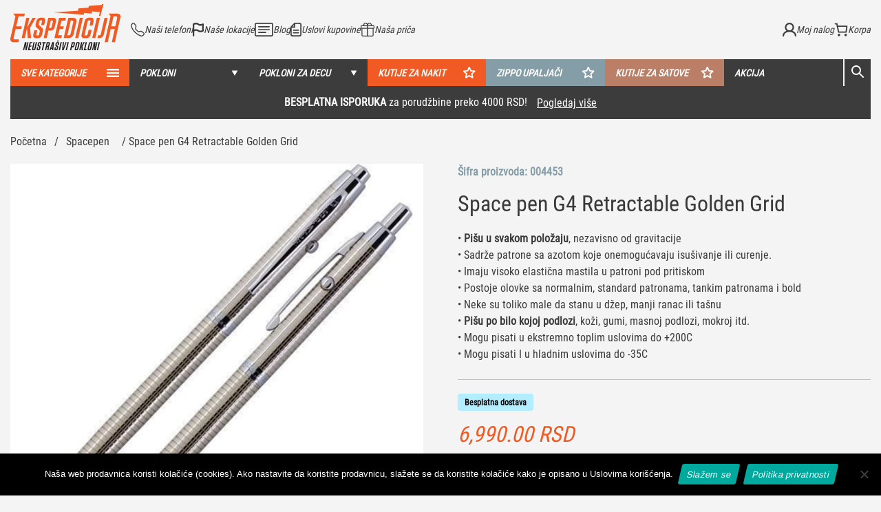

--- FILE ---
content_type: text/html; charset=UTF-8
request_url: https://ekspedicija.rs/pokloni/space-pen-g4-retractable-golden-grid/
body_size: 53053
content:




<!DOCTYPE html>
<html lang="sr-RS">
<head>
        <meta charset="UTF-8">
    <meta name="viewport" content="width=device-width, initial-scale=1, shrink-to-fit=no">
    <meta name="facebook-domain-verification" content="b3nn71m7mvw1kn0eb1vrjh9291s9l1" />
    	<style>img:is([sizes="auto" i],[sizes^="auto," i]){contain-intrinsic-size:3000px 1500px}</style>
		<!-- Pixel Cat Facebook Pixel Code -->
	<script src="[data-uri]" defer></script>
	<!-- DO NOT MODIFY -->
	<!-- End Facebook Pixel Code -->
	
<!-- Google Tag Manager for WordPress by gtm4wp.com -->
<script data-cfasync="false" data-pagespeed-no-defer>
	var gtm4wp_datalayer_name = "dataLayer";
	var dataLayer = dataLayer || [];
	const gtm4wp_use_sku_instead = 0;
	const gtm4wp_currency = 'RSD';
	const gtm4wp_product_per_impression = 10;
	const gtm4wp_clear_ecommerce = false;
	const gtm4wp_datalayer_max_timeout = 2000;
</script>
<!-- End Google Tag Manager for WordPress by gtm4wp.com -->
<!-- Search Engine Optimization by Rank Math PRO - https://rankmath.com/ -->
<meta name="description" content="• Pišu u svakom položaju, nezavisno od gravitacije • Sadrže patrone sa azotom koje onemogućavaju isušivanje ili curenje. • Imaju visoko elastična mastila u patroni pod pritiskom • Postoje olovke sa normalnim, standard patronama, tankim patronama i bold • Neke su toliko male da stanu u džep, manji ranac ili tašnu • Pišu po bilo kojoj podlozi, koži, gumi, masnoj podlozi, mokroj itd. • Mogu pisati u ekstremno toplim uslovima do +200C • Mogu pisati I u hladnim uslovima do -35C"/>
<meta name="robots" content="follow, index, max-snippet:-1, max-video-preview:-1, max-image-preview:large"/>
<link rel="canonical" href="https://ekspedicija.rs/pokloni/space-pen-g4-retractable-golden-grid/" />
<meta name="keywords" content="space pen"/>
<meta property="og:locale" content="sr_RS" />
<meta property="og:type" content="product" />
<meta property="og:title" content="Space pen G4 Retractable Golden Grid - Ekspedicija" />
<meta property="og:description" content="• Pišu u svakom položaju, nezavisno od gravitacije • Sadrže patrone sa azotom koje onemogućavaju isušivanje ili curenje. • Imaju visoko elastična mastila u patroni pod pritiskom • Postoje olovke sa normalnim, standard patronama, tankim patronama i bold • Neke su toliko male da stanu u džep, manji ranac ili tašnu • Pišu po bilo kojoj podlozi, koži, gumi, masnoj podlozi, mokroj itd. • Mogu pisati u ekstremno toplim uslovima do +200C • Mogu pisati I u hladnim uslovima do -35C" />
<meta property="og:url" content="https://ekspedicija.rs/pokloni/space-pen-g4-retractable-golden-grid/" />
<meta property="og:site_name" content="Ekspedicija" />
<meta property="og:updated_time" content="2026-01-30T00:32:19+00:00" />
<meta property="og:image" content="https://ekspedicija.rs/wp-content/uploads/2021/04/g4_1024x1024.jpg" />
<meta property="og:image:secure_url" content="https://ekspedicija.rs/wp-content/uploads/2021/04/g4_1024x1024.jpg" />
<meta property="og:image:width" content="988" />
<meta property="og:image:height" content="988" />
<meta property="og:image:alt" content="space pen" />
<meta property="og:image:type" content="image/jpeg" />
<meta property="product:price:amount" content="6990" />
<meta property="product:price:currency" content="RSD" />
<meta property="product:retailer_item_id" content="004453" />
<meta name="twitter:card" content="summary_large_image" />
<meta name="twitter:title" content="Space pen G4 Retractable Golden Grid - Ekspedicija" />
<meta name="twitter:description" content="• Pišu u svakom položaju, nezavisno od gravitacije • Sadrže patrone sa azotom koje onemogućavaju isušivanje ili curenje. • Imaju visoko elastična mastila u patroni pod pritiskom • Postoje olovke sa normalnim, standard patronama, tankim patronama i bold • Neke su toliko male da stanu u džep, manji ranac ili tašnu • Pišu po bilo kojoj podlozi, koži, gumi, masnoj podlozi, mokroj itd. • Mogu pisati u ekstremno toplim uslovima do +200C • Mogu pisati I u hladnim uslovima do -35C" />
<meta name="twitter:image" content="https://ekspedicija.rs/wp-content/uploads/2021/04/g4_1024x1024.jpg" />
<meta name="twitter:label1" content="Price" />
<meta name="twitter:data1" content="6,990.00&nbsp;RSD" />
<meta name="twitter:label2" content="Availability" />
<meta name="twitter:data2" content="Nema na zalihama" />
<script type="application/ld+json" class="rank-math-schema-pro">{"@context":"https://schema.org","@graph":[{"@type":"Place","@id":"https://ekspedicija.rs/#place","address":{"@type":"PostalAddress","streetAddress":"Bulevar Mihajla Pupina 4","addressLocality":"Beograd","addressRegion":"Beograd","postalCode":"11000"}},{"@type":["Store","Organization"],"@id":"https://ekspedicija.rs/#organization","name":"Ekspedicija","url":"https://ekspedicija.rs/","email":"office@ekspedicija.rs","address":{"@type":"PostalAddress","streetAddress":"Bulevar Mihajla Pupina 4","addressLocality":"Beograd","addressRegion":"Beograd","postalCode":"11000"},"logo":{"@type":"ImageObject","@id":"https://ekspedicija.rs/#logo","url":"https://ekspedicija.rs/wp-content/uploads/2025/07/images-1.png","contentUrl":"https://ekspedicija.rs/wp-content/uploads/2025/07/images-1.png","caption":"Ekspedicija","inLanguage":"sr-RS","width":"225","height":"225"},"openingHours":["Monday,Tuesday,Wednesday,Thursday,Friday,Saturday,Sunday 10:00-22:00"],"description":"Ekspedicija je dom svih impresivnih poklona i mesto gde \u0107ete prona\u0107i avanturu u obliku dara. Svako zna da \u017eeli najbolji poklon. Ono \u0161to ljudi ne znaju jeste: - Gde na\u0107i pravu stvar? - Koliko razli\u010ditih prodavnica treba obi\u0107i da bi se prona\u0161ao zaista kreativan poklon? - Kako da se odlu\u010dim za dar koji \u0107e sigurno da impresionira? Odgovori na ova pitanja nalaze se u jednoj re\u010di: Ekspedicija. \u010cekamo vas u Ekspediciji u U\u0161\u0107u!\"","location":{"@id":"https://ekspedicija.rs/#place"},"image":{"@id":"https://ekspedicija.rs/#logo"},"telephone":"+381 63 427 738"},{"@type":"WebSite","@id":"https://ekspedicija.rs/#website","url":"https://ekspedicija.rs","name":"Ekspedicija","publisher":{"@id":"https://ekspedicija.rs/#organization"},"inLanguage":"sr-RS"},{"@type":"ImageObject","@id":"https://ekspedicija.rs/wp-content/uploads/2021/04/g4_1024x1024.jpg","url":"https://ekspedicija.rs/wp-content/uploads/2021/04/g4_1024x1024.jpg","width":"988","height":"988","inLanguage":"sr-RS"},{"@type":"BreadcrumbList","@id":"https://ekspedicija.rs/pokloni/space-pen-g4-retractable-golden-grid/#breadcrumb","itemListElement":[{"@type":"ListItem","position":"1","item":{"@id":"https://ekspedicija.rs/","name":"Po\u010detna"}},{"@type":"ListItem","position":"2","item":{"@id":"https://ekspedicija.rs/kategorija-proizvoda/space-pen-olovke/","name":"Spacepen"}},{"@type":"ListItem","position":"3","item":{"@id":"https://ekspedicija.rs/pokloni/space-pen-g4-retractable-golden-grid/","name":"Space pen G4 Retractable Golden Grid"}}]},{"@type":"ItemPage","@id":"https://ekspedicija.rs/pokloni/space-pen-g4-retractable-golden-grid/#webpage","url":"https://ekspedicija.rs/pokloni/space-pen-g4-retractable-golden-grid/","name":"Space pen G4 Retractable Golden Grid - Ekspedicija","datePublished":"2021-04-22T11:08:32+00:00","dateModified":"2026-01-30T00:32:19+00:00","isPartOf":{"@id":"https://ekspedicija.rs/#website"},"primaryImageOfPage":{"@id":"https://ekspedicija.rs/wp-content/uploads/2021/04/g4_1024x1024.jpg"},"inLanguage":"sr-RS","breadcrumb":{"@id":"https://ekspedicija.rs/pokloni/space-pen-g4-retractable-golden-grid/#breadcrumb"}},{"@type":"Product","name":"Space pen G4 Retractable Golden Grid - Ekspedicija","description":"\u2022 Pi\u0161u u svakom polo\u017eaju, nezavisno od gravitacije \u2022 Sadr\u017ee patrone sa azotom koje onemogu\u0107avaju isu\u0161ivanje ili curenje. \u2022 Imaju visoko elasti\u010dna mastila u patroni pod pritiskom \u2022 Postoje olovke sa normalnim, standard patronama, tankim patronama i bold \u2022 Neke su toliko male da stanu u d\u017eep, manji ranac ili ta\u0161nu \u2022 Pi\u0161u po bilo kojoj podlozi, ko\u017ei, gumi, masnoj podlozi, mokroj itd. \u2022 Mogu pisati u ekstremno toplim uslovima do +200C \u2022 Mogu pisati I u hladnim uslovima do -35C","sku":"004453","category":"Spacepen","mainEntityOfPage":{"@id":"https://ekspedicija.rs/pokloni/space-pen-g4-retractable-golden-grid/#webpage"},"image":[{"@type":"ImageObject","url":"https://ekspedicija.rs/wp-content/uploads/2021/04/g4_1024x1024.jpg","height":"988","width":"988"},{"@type":"ImageObject","url":"https://ekspedicija.rs/wp-content/uploads/2021/04/57d453a0-b53c-4f98-acb4-80315ce7ea1d_1.2f2530834f6cf5f45f342f31063308a6.jpeg","height":"720","width":"720"}],"offers":{"@type":"Offer","price":"6990.00","priceCurrency":"RSD","priceValidUntil":"2027-12-31","availability":"http://schema.org/OutOfStock","itemCondition":"NewCondition","url":"https://ekspedicija.rs/pokloni/space-pen-g4-retractable-golden-grid/","seller":{"@type":"Organization","@id":"https://ekspedicija.rs/","name":"Ekspedicija","url":"https://ekspedicija.rs","logo":"https://ekspedicija.rs/wp-content/uploads/2025/07/images-1.png"}},"@id":"https://ekspedicija.rs/pokloni/space-pen-g4-retractable-golden-grid/#richSnippet"}]}</script>
<!-- /Rank Math WordPress SEO plugin -->

<link rel='dns-prefetch' href='//code.jquery.com' />
<link rel='dns-prefetch' href='//cdn.jsdelivr.net' />
<link rel='dns-prefetch' href='//js.retainful.com' />
<script type="text/javascript" src="[data-uri]" defer></script>
<link data-optimized="1" rel='stylesheet' id='fullo-core-style-css' href='https://ekspedicija.rs/wp-content/litespeed/css/1b9aacd2d130d90319b80564fb2739b3.css?ver=a0c20' type='text/css' media='all' />

<link data-optimized="1" rel='stylesheet' id='font-awesome-css' href='https://ekspedicija.rs/wp-content/litespeed/css/6432706672e781a58e4e318767e9ef6b.css?ver=e33c4' type='text/css' media='all' />
<link data-optimized="1" rel='stylesheet' id='berocket_products_label_style-css' href='https://ekspedicija.rs/wp-content/litespeed/css/61017efb26f6d3f76ce5a5c61e19e534.css?ver=8a4c4' type='text/css' media='all' />
<style id='berocket_products_label_style-inline-css' type='text/css'>.berocket_better_labels:before,.berocket_better_labels:after{clear:both;content:" ";display:block}.berocket_better_labels.berocket_better_labels_image{position:absolute!important;top:0px!important;bottom:0px!important;left:0px!important;right:0px!important;pointer-events:none}.berocket_better_labels.berocket_better_labels_image *{pointer-events:none}.berocket_better_labels.berocket_better_labels_image img,.berocket_better_labels.berocket_better_labels_image .fa,.berocket_better_labels.berocket_better_labels_image .berocket_color_label,.berocket_better_labels.berocket_better_labels_image .berocket_image_background,.berocket_better_labels .berocket_better_labels_line .br_alabel,.berocket_better_labels .berocket_better_labels_line .br_alabel span{pointer-events:all}.berocket_better_labels .berocket_color_label,.br_alabel .berocket_color_label{width:100%;height:100%;display:block}.berocket_better_labels .berocket_better_labels_position_left{text-align:left;float:left;clear:left}.berocket_better_labels .berocket_better_labels_position_center{text-align:center}.berocket_better_labels .berocket_better_labels_position_right{text-align:right;float:right;clear:right}.berocket_better_labels.berocket_better_labels_label{clear:both}.berocket_better_labels .berocket_better_labels_line{line-height:1px}.berocket_better_labels.berocket_better_labels_label .berocket_better_labels_line{clear:none}.berocket_better_labels .berocket_better_labels_position_left .berocket_better_labels_line{clear:left}.berocket_better_labels .berocket_better_labels_position_right .berocket_better_labels_line{clear:right}.berocket_better_labels .berocket_better_labels_line .br_alabel{display:inline-block;position:relative;top:0!important;left:0!important;right:0!important;line-height:1px}.berocket_better_labels .berocket_better_labels_position{display:flex;flex-direction:column}.berocket_better_labels .berocket_better_labels_position.berocket_better_labels_position_left{align-items:start}.berocket_better_labels .berocket_better_labels_position.berocket_better_labels_position_right{align-items:end}.rtl .berocket_better_labels .berocket_better_labels_position.berocket_better_labels_position_left{align-items:end}.rtl .berocket_better_labels .berocket_better_labels_position.berocket_better_labels_position_right{align-items:start}.berocket_better_labels .berocket_better_labels_position.berocket_better_labels_position_center{align-items:center}.berocket_better_labels .berocket_better_labels_position .berocket_better_labels_inline{display:flex;align-items:start}</style>
<style id='wp-emoji-styles-inline-css' type='text/css'>img.wp-smiley,img.emoji{display:inline!important;border:none!important;box-shadow:none!important;height:1em!important;width:1em!important;margin:0 0.07em!important;vertical-align:-0.1em!important;background:none!important;padding:0!important}</style>
<link data-optimized="1" rel='stylesheet' id='wp-block-library-css' href='https://ekspedicija.rs/wp-content/litespeed/css/c9ec786c97dc3a9c8fcc1563160d5be1.css?ver=db9eb' type='text/css' media='all' />
<style id='classic-theme-styles-inline-css' type='text/css'>
/*! This file is auto-generated */
.wp-block-button__link{color:#fff;background-color:#32373c;border-radius:9999px;box-shadow:none;text-decoration:none;padding:calc(.667em + 2px) calc(1.333em + 2px);font-size:1.125em}.wp-block-file__button{background:#32373c;color:#fff;text-decoration:none}</style>
<style id='global-styles-inline-css' type='text/css'>:root{--wp--preset--aspect-ratio--square:1;--wp--preset--aspect-ratio--4-3:4/3;--wp--preset--aspect-ratio--3-4:3/4;--wp--preset--aspect-ratio--3-2:3/2;--wp--preset--aspect-ratio--2-3:2/3;--wp--preset--aspect-ratio--16-9:16/9;--wp--preset--aspect-ratio--9-16:9/16;--wp--preset--color--black:#000000;--wp--preset--color--cyan-bluish-gray:#abb8c3;--wp--preset--color--white:#ffffff;--wp--preset--color--pale-pink:#f78da7;--wp--preset--color--vivid-red:#cf2e2e;--wp--preset--color--luminous-vivid-orange:#ff6900;--wp--preset--color--luminous-vivid-amber:#fcb900;--wp--preset--color--light-green-cyan:#7bdcb5;--wp--preset--color--vivid-green-cyan:#00d084;--wp--preset--color--pale-cyan-blue:#8ed1fc;--wp--preset--color--vivid-cyan-blue:#0693e3;--wp--preset--color--vivid-purple:#9b51e0;--wp--preset--gradient--vivid-cyan-blue-to-vivid-purple:linear-gradient(135deg,rgba(6,147,227,1) 0%,rgb(155,81,224) 100%);--wp--preset--gradient--light-green-cyan-to-vivid-green-cyan:linear-gradient(135deg,rgb(122,220,180) 0%,rgb(0,208,130) 100%);--wp--preset--gradient--luminous-vivid-amber-to-luminous-vivid-orange:linear-gradient(135deg,rgba(252,185,0,1) 0%,rgba(255,105,0,1) 100%);--wp--preset--gradient--luminous-vivid-orange-to-vivid-red:linear-gradient(135deg,rgba(255,105,0,1) 0%,rgb(207,46,46) 100%);--wp--preset--gradient--very-light-gray-to-cyan-bluish-gray:linear-gradient(135deg,rgb(238,238,238) 0%,rgb(169,184,195) 100%);--wp--preset--gradient--cool-to-warm-spectrum:linear-gradient(135deg,rgb(74,234,220) 0%,rgb(151,120,209) 20%,rgb(207,42,186) 40%,rgb(238,44,130) 60%,rgb(251,105,98) 80%,rgb(254,248,76) 100%);--wp--preset--gradient--blush-light-purple:linear-gradient(135deg,rgb(255,206,236) 0%,rgb(152,150,240) 100%);--wp--preset--gradient--blush-bordeaux:linear-gradient(135deg,rgb(254,205,165) 0%,rgb(254,45,45) 50%,rgb(107,0,62) 100%);--wp--preset--gradient--luminous-dusk:linear-gradient(135deg,rgb(255,203,112) 0%,rgb(199,81,192) 50%,rgb(65,88,208) 100%);--wp--preset--gradient--pale-ocean:linear-gradient(135deg,rgb(255,245,203) 0%,rgb(182,227,212) 50%,rgb(51,167,181) 100%);--wp--preset--gradient--electric-grass:linear-gradient(135deg,rgb(202,248,128) 0%,rgb(113,206,126) 100%);--wp--preset--gradient--midnight:linear-gradient(135deg,rgb(2,3,129) 0%,rgb(40,116,252) 100%);--wp--preset--font-size--small:13px;--wp--preset--font-size--medium:20px;--wp--preset--font-size--large:36px;--wp--preset--font-size--x-large:42px;--wp--preset--spacing--20:0.44rem;--wp--preset--spacing--30:0.67rem;--wp--preset--spacing--40:1rem;--wp--preset--spacing--50:1.5rem;--wp--preset--spacing--60:2.25rem;--wp--preset--spacing--70:3.38rem;--wp--preset--spacing--80:5.06rem;--wp--preset--shadow--natural:6px 6px 9px rgba(0, 0, 0, 0.2);--wp--preset--shadow--deep:12px 12px 50px rgba(0, 0, 0, 0.4);--wp--preset--shadow--sharp:6px 6px 0px rgba(0, 0, 0, 0.2);--wp--preset--shadow--outlined:6px 6px 0px -3px rgba(255, 255, 255, 1), 6px 6px rgba(0, 0, 0, 1);--wp--preset--shadow--crisp:6px 6px 0px rgba(0, 0, 0, 1)}:where(.is-layout-flex){gap:.5em}:where(.is-layout-grid){gap:.5em}body .is-layout-flex{display:flex}.is-layout-flex{flex-wrap:wrap;align-items:center}.is-layout-flex>:is(*,div){margin:0}body .is-layout-grid{display:grid}.is-layout-grid>:is(*,div){margin:0}:where(.wp-block-columns.is-layout-flex){gap:2em}:where(.wp-block-columns.is-layout-grid){gap:2em}:where(.wp-block-post-template.is-layout-flex){gap:1.25em}:where(.wp-block-post-template.is-layout-grid){gap:1.25em}.has-black-color{color:var(--wp--preset--color--black)!important}.has-cyan-bluish-gray-color{color:var(--wp--preset--color--cyan-bluish-gray)!important}.has-white-color{color:var(--wp--preset--color--white)!important}.has-pale-pink-color{color:var(--wp--preset--color--pale-pink)!important}.has-vivid-red-color{color:var(--wp--preset--color--vivid-red)!important}.has-luminous-vivid-orange-color{color:var(--wp--preset--color--luminous-vivid-orange)!important}.has-luminous-vivid-amber-color{color:var(--wp--preset--color--luminous-vivid-amber)!important}.has-light-green-cyan-color{color:var(--wp--preset--color--light-green-cyan)!important}.has-vivid-green-cyan-color{color:var(--wp--preset--color--vivid-green-cyan)!important}.has-pale-cyan-blue-color{color:var(--wp--preset--color--pale-cyan-blue)!important}.has-vivid-cyan-blue-color{color:var(--wp--preset--color--vivid-cyan-blue)!important}.has-vivid-purple-color{color:var(--wp--preset--color--vivid-purple)!important}.has-black-background-color{background-color:var(--wp--preset--color--black)!important}.has-cyan-bluish-gray-background-color{background-color:var(--wp--preset--color--cyan-bluish-gray)!important}.has-white-background-color{background-color:var(--wp--preset--color--white)!important}.has-pale-pink-background-color{background-color:var(--wp--preset--color--pale-pink)!important}.has-vivid-red-background-color{background-color:var(--wp--preset--color--vivid-red)!important}.has-luminous-vivid-orange-background-color{background-color:var(--wp--preset--color--luminous-vivid-orange)!important}.has-luminous-vivid-amber-background-color{background-color:var(--wp--preset--color--luminous-vivid-amber)!important}.has-light-green-cyan-background-color{background-color:var(--wp--preset--color--light-green-cyan)!important}.has-vivid-green-cyan-background-color{background-color:var(--wp--preset--color--vivid-green-cyan)!important}.has-pale-cyan-blue-background-color{background-color:var(--wp--preset--color--pale-cyan-blue)!important}.has-vivid-cyan-blue-background-color{background-color:var(--wp--preset--color--vivid-cyan-blue)!important}.has-vivid-purple-background-color{background-color:var(--wp--preset--color--vivid-purple)!important}.has-black-border-color{border-color:var(--wp--preset--color--black)!important}.has-cyan-bluish-gray-border-color{border-color:var(--wp--preset--color--cyan-bluish-gray)!important}.has-white-border-color{border-color:var(--wp--preset--color--white)!important}.has-pale-pink-border-color{border-color:var(--wp--preset--color--pale-pink)!important}.has-vivid-red-border-color{border-color:var(--wp--preset--color--vivid-red)!important}.has-luminous-vivid-orange-border-color{border-color:var(--wp--preset--color--luminous-vivid-orange)!important}.has-luminous-vivid-amber-border-color{border-color:var(--wp--preset--color--luminous-vivid-amber)!important}.has-light-green-cyan-border-color{border-color:var(--wp--preset--color--light-green-cyan)!important}.has-vivid-green-cyan-border-color{border-color:var(--wp--preset--color--vivid-green-cyan)!important}.has-pale-cyan-blue-border-color{border-color:var(--wp--preset--color--pale-cyan-blue)!important}.has-vivid-cyan-blue-border-color{border-color:var(--wp--preset--color--vivid-cyan-blue)!important}.has-vivid-purple-border-color{border-color:var(--wp--preset--color--vivid-purple)!important}.has-vivid-cyan-blue-to-vivid-purple-gradient-background{background:var(--wp--preset--gradient--vivid-cyan-blue-to-vivid-purple)!important}.has-light-green-cyan-to-vivid-green-cyan-gradient-background{background:var(--wp--preset--gradient--light-green-cyan-to-vivid-green-cyan)!important}.has-luminous-vivid-amber-to-luminous-vivid-orange-gradient-background{background:var(--wp--preset--gradient--luminous-vivid-amber-to-luminous-vivid-orange)!important}.has-luminous-vivid-orange-to-vivid-red-gradient-background{background:var(--wp--preset--gradient--luminous-vivid-orange-to-vivid-red)!important}.has-very-light-gray-to-cyan-bluish-gray-gradient-background{background:var(--wp--preset--gradient--very-light-gray-to-cyan-bluish-gray)!important}.has-cool-to-warm-spectrum-gradient-background{background:var(--wp--preset--gradient--cool-to-warm-spectrum)!important}.has-blush-light-purple-gradient-background{background:var(--wp--preset--gradient--blush-light-purple)!important}.has-blush-bordeaux-gradient-background{background:var(--wp--preset--gradient--blush-bordeaux)!important}.has-luminous-dusk-gradient-background{background:var(--wp--preset--gradient--luminous-dusk)!important}.has-pale-ocean-gradient-background{background:var(--wp--preset--gradient--pale-ocean)!important}.has-electric-grass-gradient-background{background:var(--wp--preset--gradient--electric-grass)!important}.has-midnight-gradient-background{background:var(--wp--preset--gradient--midnight)!important}.has-small-font-size{font-size:var(--wp--preset--font-size--small)!important}.has-medium-font-size{font-size:var(--wp--preset--font-size--medium)!important}.has-large-font-size{font-size:var(--wp--preset--font-size--large)!important}.has-x-large-font-size{font-size:var(--wp--preset--font-size--x-large)!important}:where(.wp-block-post-template.is-layout-flex){gap:1.25em}:where(.wp-block-post-template.is-layout-grid){gap:1.25em}:where(.wp-block-columns.is-layout-flex){gap:2em}:where(.wp-block-columns.is-layout-grid){gap:2em}:root :where(.wp-block-pullquote){font-size:1.5em;line-height:1.6}</style>
<link data-optimized="1" rel='stylesheet' id='cookie-notice-front-css' href='https://ekspedicija.rs/wp-content/litespeed/css/3adf7a5be7381cd89d1787b9ca9c4ed5.css?ver=571c0' type='text/css' media='all' />
<link data-optimized="1" rel='stylesheet' id='tp-product-image-flipper-for-woocommerce-css' href='https://ekspedicija.rs/wp-content/litespeed/css/0fc33f05fdaf2237e2d0eb1fb6cc1ef1.css?ver=751df' type='text/css' media='all' />
<link data-optimized="1" rel='stylesheet' id='photoswipe-css' href='https://ekspedicija.rs/wp-content/litespeed/css/4a0a90c61598d9c016a05cb3d8923ed5.css?ver=9088d' type='text/css' media='all' />
<link data-optimized="1" rel='stylesheet' id='photoswipe-default-skin-css' href='https://ekspedicija.rs/wp-content/litespeed/css/fbf17b4e202790cfec4e41446d9e7ec9.css?ver=db57c' type='text/css' media='all' />
<link data-optimized="1" rel='stylesheet' id='woocommerce-layout-css' href='https://ekspedicija.rs/wp-content/litespeed/css/8a01cd89caa73eb3c540ea1719e7d1f1.css?ver=00a9d' type='text/css' media='all' />
<link data-optimized="1" rel='stylesheet' id='woocommerce-smallscreen-css' href='https://ekspedicija.rs/wp-content/litespeed/css/b1ab94ee6ada84d2e476376ad3634fdc.css?ver=e35da' type='text/css' media='only screen and (max-width: 768px)' />
<style id='woocommerce-inline-inline-css' type='text/css'>.woocommerce form .form-row .required{visibility:visible}</style>
<link data-optimized="1" rel='stylesheet' id='wpsl-styles-css' href='https://ekspedicija.rs/wp-content/litespeed/css/0900f200bfdc787ec52dccd46c396bb5.css?ver=f71c3' type='text/css' media='all' />
<link data-optimized="1" rel='stylesheet' id='aws-style-css' href='https://ekspedicija.rs/wp-content/litespeed/css/f8ea01fab1172733062a0fb4c190721e.css?ver=30cf1' type='text/css' media='all' />
<link data-optimized="1" rel='stylesheet' id='woo-variation-swatches-css' href='https://ekspedicija.rs/wp-content/litespeed/css/ddad36a4c9685805d2676f070defc262.css?ver=948cf' type='text/css' media='all' />
<style id='woo-variation-swatches-inline-css' type='text/css'>:root{--wvs-tick:url("data:image/svg+xml;utf8,%3Csvg filter='drop-shadow(0px 0px 2px rgb(0 0 0 / .8))' xmlns='http://www.w3.org/2000/svg' viewBox='0 0 30 30'%3E%3Cpath fill='none' stroke='%23ffffff' stroke-linecap='round' stroke-linejoin='round' stroke-width='4' d='M4 16L11 23 27 7'/%3E%3C/svg%3E");

--wvs-cross:url("data:image/svg+xml;utf8,%3Csvg filter='drop-shadow(0px 0px 5px rgb(255 255 255 / .6))' xmlns='http://www.w3.org/2000/svg' width='72px' height='72px' viewBox='0 0 24 24'%3E%3Cpath fill='none' stroke='%23ff0000' stroke-linecap='round' stroke-width='0.6' d='M5 5L19 19M19 5L5 19'/%3E%3C/svg%3E");--wvs-single-product-item-width:30px;--wvs-single-product-item-height:30px;--wvs-single-product-item-font-size:16px}</style>
<link data-optimized="1" rel='stylesheet' id='jquery-ui-style-css' href='https://ekspedicija.rs/wp-content/litespeed/css/ab64d567162867a22d53087104b359c3.css?ver=359c3' type='text/css' media='all' />
<link data-optimized="1" rel='stylesheet' id='fancybox-css' href='https://ekspedicija.rs/wp-content/litespeed/css/4e2702e0e16aaf12581d75b206b14d15.css?ver=14d15' type='text/css' media='all' />
<link data-optimized="1" rel='stylesheet' id='theme-style-css' href='https://ekspedicija.rs/wp-content/litespeed/css/fa07cf6beae0ac709ca2299b3b98f177.css?ver=8f177' type='text/css' media='all' />
<link data-optimized="1" rel='stylesheet' id='splide-css' href='https://ekspedicija.rs/wp-content/litespeed/css/884e3df86c0e7d148416551a86b1ae51.css?ver=1ae51' type='text/css' media='all' />
<link data-optimized="1" rel='stylesheet' id='fontawesome-all-css' href='https://ekspedicija.rs/wp-content/litespeed/css/426e848ef9f9e2f208913fa330aaef06.css?ver=aef06' type='text/css' media='all' />
<link data-optimized="1" rel='stylesheet' id='ekspedicija-css' href='https://ekspedicija.rs/wp-content/litespeed/css/2e91efc1f6f626f4e9482e990f263f3d.css?ver=21dd4' type='text/css' media='all' />
<link data-optimized="1" rel='stylesheet' id='flexible-shipping-free-shipping-css' href='https://ekspedicija.rs/wp-content/litespeed/css/0a61a8b6f5e3519bba11ee36058fcbaa.css?ver=7f177' type='text/css' media='all' />
<link data-optimized="1" rel='stylesheet' id='cwginstock_frontend_css-css' href='https://ekspedicija.rs/wp-content/litespeed/css/ba9f56d36b107d221a9c71f4482e7b47.css?ver=01c2c' type='text/css' media='' />
<link data-optimized="1" rel='stylesheet' id='cwginstock_bootstrap-css' href='https://ekspedicija.rs/wp-content/litespeed/css/463d49e2b0bcc15a0e79d00e19813b5f.css?ver=96d3c' type='text/css' media='' />
<script type="text/javascript" src="https://ekspedicija.rs/wp-content/themes/ekspedicija/js/jquery-3.3.1.min.js?ver=3.3.1" id="jquery-js" defer data-deferred="1"></script>
<script type="text/javascript" src="https://ekspedicija.rs/wp-content/plugins/woocommerce/assets/js/jquery-blockui/jquery.blockUI.min.js?ver=2.7.0-wc.10.4.3" id="wc-jquery-blockui-js" data-wp-strategy="defer"></script>
<script type="text/javascript" id="wc-add-to-cart-js-extra" src="[data-uri]" defer></script>
<script type="text/javascript" src="https://ekspedicija.rs/wp-content/plugins/woocommerce/assets/js/frontend/add-to-cart.min.js?ver=10.4.3" id="wc-add-to-cart-js" defer="defer" data-wp-strategy="defer"></script>
<script type="text/javascript" src="https://ekspedicija.rs/wp-content/plugins/woocommerce/assets/js/zoom/jquery.zoom.min.js?ver=1.7.21-wc.10.4.3" id="wc-zoom-js" defer="defer" data-wp-strategy="defer"></script>
<script type="text/javascript" src="https://ekspedicija.rs/wp-content/plugins/woocommerce/assets/js/flexslider/jquery.flexslider.min.js?ver=2.7.2-wc.10.4.3" id="wc-flexslider-js" defer="defer" data-wp-strategy="defer"></script>
<script type="text/javascript" src="https://ekspedicija.rs/wp-content/plugins/woocommerce/assets/js/photoswipe/photoswipe.min.js?ver=4.1.1-wc.10.4.3" id="wc-photoswipe-js" defer="defer" data-wp-strategy="defer"></script>
<script type="text/javascript" src="https://ekspedicija.rs/wp-content/plugins/woocommerce/assets/js/photoswipe/photoswipe-ui-default.min.js?ver=4.1.1-wc.10.4.3" id="wc-photoswipe-ui-default-js" defer="defer" data-wp-strategy="defer"></script>
<script type="text/javascript" id="wc-single-product-js-extra" src="[data-uri]" defer></script>
<script type="text/javascript" src="https://ekspedicija.rs/wp-content/plugins/woocommerce/assets/js/frontend/single-product.min.js?ver=10.4.3" id="wc-single-product-js" defer="defer" data-wp-strategy="defer"></script>
<script type="text/javascript" src="https://ekspedicija.rs/wp-content/plugins/woocommerce/assets/js/js-cookie/js.cookie.min.js?ver=2.1.4-wc.10.4.3" id="wc-js-cookie-js" defer="defer" data-wp-strategy="defer"></script>
<script type="text/javascript" id="woocommerce-js-extra" src="[data-uri]" defer></script>
<script type="text/javascript" src="https://ekspedicija.rs/wp-content/plugins/woocommerce/assets/js/frontend/woocommerce.min.js?ver=10.4.3" id="woocommerce-js" defer="defer" data-wp-strategy="defer"></script>
<script type="text/javascript" src="https://code.jquery.com/ui/1.13.2/jquery-ui.js?ver=6.8.3" id="jquery-ui-script-js" defer data-deferred="1"></script>
<script type="text/javascript" id="wc-cart-fragments-js-extra" src="[data-uri]" defer></script>
<script type="text/javascript" src="https://ekspedicija.rs/wp-content/plugins/woocommerce/assets/js/frontend/cart-fragments.min.js?ver=10.4.3" id="wc-cart-fragments-js" defer="defer" data-wp-strategy="defer"></script>
<script type="text/javascript" id="rnoc_track-user-cart-js-extra">
/* <![CDATA[ */
var retainful_cart_data = {"ajax_url":"https:\/\/ekspedicija.rs\/wp-admin\/admin-ajax.php","jquery_url":"https:\/\/ekspedicija.rs\/wp-includes\/js\/jquery\/jquery.js","ip":"51.89.129.54","version":"2.6.43","public_key":"b9db4254-c8d2-46e4-95c0-1a142995b95e","api_url":"https:\/\/api.retainful.com\/v1\/woocommerce\/webhooks\/checkout","billing_email":"","tracking_element_selector":"retainful-abandoned-cart-data","cart_tracking_engine":"js","products":{"productId":6661,"handle":"004453","title":"Space pen G4 Retractable Golden Grid","selectedVariantId":"","variants":[{"Id":6661,"ExternalProductId":6661,"Title":"Space pen G4 Retractable Golden Grid","Sku":"004453","InventoryQuantity":0,"InventoryPolicy":true,"InventoryStatus":true}],"totalAvailable":0}};
/* ]]> */
</script>
<script src='https://js.retainful.com/woocommerce/v2/retainful.js?ver=2.6.43' id='rnoc_track-user-cart-js' data-cfasync='false' defer></script><script type="text/javascript" id="rnoc_popup-coupon-js-extra" src="[data-uri]" defer></script>
<script type="text/javascript" src="https://ekspedicija.rs/wp-content/plugins/retainful-next-order-coupon-for-woocommerce/src/assets/js/popup_coupon.js?ver=2.6.43" id="rnoc_popup-coupon-js" defer data-deferred="1"></script>
<link rel="https://api.w.org/" href="https://ekspedicija.rs/wp-json/" /><link rel="alternate" title="JSON" type="application/json" href="https://ekspedicija.rs/wp-json/wp/v2/product/6661" /><link rel="EditURI" type="application/rsd+xml" title="RSD" href="https://ekspedicija.rs/xmlrpc.php?rsd" />
<meta name="generator" content="WordPress 6.8.3" />
<link rel='shortlink' href='https://ekspedicija.rs/?p=6661' />
<link rel="alternate" title="oEmbed (JSON)" type="application/json+oembed" href="https://ekspedicija.rs/wp-json/oembed/1.0/embed?url=https%3A%2F%2Fekspedicija.rs%2Fpokloni%2Fspace-pen-g4-retractable-golden-grid%2F" />
<link rel="alternate" title="oEmbed (XML)" type="text/xml+oembed" href="https://ekspedicija.rs/wp-json/oembed/1.0/embed?url=https%3A%2F%2Fekspedicija.rs%2Fpokloni%2Fspace-pen-g4-retractable-golden-grid%2F&#038;format=xml" />
<style>.product .images{position:relative}</style>            <style>:root{--age-checker-background-blur:7px;--age-checker-modal-background-color:#ffffff;--age-checker-background-color:#ffffff;--age-checker-background-image:url();--age-checker-text-color:#000000}</style>
			
		<!-- Google Tag Manager -->
		<script>!function(){"use strict";function l(e){for(var t=e,r=0,n=document.cookie.split(";");r<n.length;r++){var o=n[r].split("=");if(o[0].trim()===t)return o[1]}}function s(e){return localStorage.getItem(e)}function u(e){return window[e]}function A(e,t){e=document.querySelector(e);return t?null==e?void 0:e.getAttribute(t):null==e?void 0:e.textContent}var e=window,t=document,r="script",n="dataLayer",o="https://sgtm.ekspedicija.rs",a="",i="g1OCMejlgevpd",c="r7u=aWQ9R1RNLVRTQzYyNVQ%3D&amp;sort=desc",g="cookie",v="_sbp",E="",d=!1;try{var d=!!g&&(m=navigator.userAgent,!!(m=new RegExp("Version/([0-9._]+)(.*Mobile)?.*Safari.*").exec(m)))&&16.4<=parseFloat(m[1]),f="stapeUserId"===g,I=d&&!f?function(e,t,r){void 0===t&&(t="");var n={cookie:l,localStorage:s,jsVariable:u,cssSelector:A},t=Array.isArray(t)?t:[t];if(e&&n[e])for(var o=n[e],a=0,i=t;a<i.length;a++){var c=i[a],c=r?o(c,r):o(c);if(c)return c}else console.warn("invalid uid source",e)}(g,v,E):void 0;d=d&&(!!I||f)}catch(e){console.error(e)}var m=e,g=(m[n]=m[n]||[],m[n].push({"gtm.start":(new Date).getTime(),event:"gtm.js"}),t.getElementsByTagName(r)[0]),v=I?"&bi="+encodeURIComponent(I):"",E=t.createElement(r),f=(d&&(i=8<i.length?i.replace(/([a-z]{8}$)/,"kp$1"):"kp"+i),!d&&a?a:o);E.async=!0,E.src=f+"/"+i+".js?"+c+v,null!=(e=g.parentNode)&&e.insertBefore(E,g)}();</script>
		<!-- End Google Tag Manager -->
		
<!-- Google Tag Manager for WordPress by gtm4wp.com -->
<!-- GTM Container placement set to automatic -->
<script data-cfasync="false" data-pagespeed-no-defer type="text/javascript">
	var dataLayer_content = {"pagePostType":"product","pagePostType2":"single-product","pagePostAuthor":"Miloš Ćetković","productRatingCounts":[],"productAverageRating":0,"productReviewCount":0,"productType":"simple","productIsVariable":0};
	dataLayer.push( dataLayer_content );
</script>
<script data-cfasync="false" data-pagespeed-no-defer type="text/javascript">
(function(w,d,s,l,i){w[l]=w[l]||[];w[l].push({'gtm.start':
new Date().getTime(),event:'gtm.js'});var f=d.getElementsByTagName(s)[0],
j=d.createElement(s),dl=l!='dataLayer'?'&l='+l:'';j.async=true;j.src=
'//www.googletagmanager.com/gtm.js?id='+i+dl;f.parentNode.insertBefore(j,f);
})(window,document,'script','dataLayer','GTM-TSC625T');
</script>
<!-- End Google Tag Manager for WordPress by gtm4wp.com -->	<noscript><style>.woocommerce-product-gallery{ opacity: 1 !important; }</style></noscript>
	<link rel="icon" href="https://ekspedicija.rs/wp-content/uploads/2020/08/cropped-fav-icon-32x32.png" sizes="32x32" />
<link rel="icon" href="https://ekspedicija.rs/wp-content/uploads/2020/08/cropped-fav-icon-192x192.png" sizes="192x192" />
<link rel="apple-touch-icon" href="https://ekspedicija.rs/wp-content/uploads/2020/08/cropped-fav-icon-180x180.png" />
<meta name="msapplication-TileImage" content="https://ekspedicija.rs/wp-content/uploads/2020/08/cropped-fav-icon-270x270.png" />
    <title>Space pen G4 Retractable Golden Grid - Ekspedicija</title>
</head>

<body class="wp-singular product-template-default single single-product postid-6661 wp-theme-ekspedicija theme-ekspedicija cookies-not-set woocommerce woocommerce-page woocommerce-no-js woo-variation-swatches wvs-behavior-blur-no-cross wvs-theme-ekspedicija wvs-tooltip space-pen-olovke svi-pokloni">


<!-- Google Tag Manager (noscript) -->
<!-- <noscript><iframe src="https://www.googletagmanager.com/ns.html?id=GTM-TSC625T"
height="0" width="0" style="display:none;visibility:hidden"></iframe></noscript> -->
<!-- End Google Tag Manager (noscript) -->

<header class="sticky">
    <div class="container ekspedicija-header">
        <a href="https://ekspedicija.rs" class="pre-header-logo">
            <picture>
                <source media="(max-width:1024px)" srcset="https://ekspedicija.rs/wp-content/themes/ekspedicija/img/logomob.svg">
                <img src="https://ekspedicija.rs/wp-content/themes/ekspedicija/img/ekspedicija-logo-web.svg" alt="Ekspedicija logo" width="160" height="67" loading="eager" class="no-ll-image">
            </picture>
        </a>
        <ul class="pre-header-menu">
            <li class="menu-item mobile-item phone">
                <a href="#" aria-label="Vidi sve telefone">
                    <svg xmlns="http://www.w3.org/2000/svg" width="20" height="20" viewBox="0 0 20 20" fill="none">
                        <path d="M4.56809 1.66037C4.4943 1.56544 4.40115 1.48731 4.29484 1.43115C4.18853 1.37499 4.07149 1.34209 3.95148 1.33465C3.83148 1.3272 3.71128 1.34537 3.59883 1.38795C3.48639 1.43053 3.3843 1.49655 3.29934 1.58162L2.00684 2.87537C1.40309 3.48037 1.18059 4.33662 1.44434 5.08787C2.53902 8.19735 4.31971 11.0205 6.65434 13.3478C8.98175 15.6825 11.8048 17.4632 14.9143 18.5578C15.6656 18.8216 16.5218 18.5991 17.1268 17.9953L18.4193 16.7028C18.5044 16.6179 18.5704 16.5158 18.613 16.4033C18.6556 16.2909 18.6738 16.1708 18.6663 16.0508C18.6588 15.9308 18.626 15.8137 18.5698 15.7073C18.5137 15.6011 18.4355 15.5079 18.3406 15.4341L15.4568 13.1916C15.3554 13.113 15.2375 13.0583 15.1119 13.0319C14.9863 13.0055 14.8563 13.008 14.7318 13.0391L11.9943 13.7228C11.6289 13.8142 11.2461 13.8093 10.8832 13.7088C10.5202 13.6083 10.1894 13.4154 9.92308 13.1491L6.85309 10.0778C6.58655 9.81167 6.3935 9.481 6.29273 9.118C6.19197 8.755 6.18692 8.37217 6.27809 8.00662L6.96309 5.26912C6.99423 5.14462 6.99668 5.01467 6.97026 4.88908C6.94384 4.76348 6.88924 4.64553 6.81059 4.54412L4.56809 1.66037ZM2.35559 0.639118C2.57433 0.420306 2.83713 0.250532 3.12652 0.14107C3.4159 0.0316089 3.72527 -0.0150353 4.03407 0.00423505C4.34287 0.0235054 4.64403 0.108249 4.91757 0.25284C5.1911 0.39743 5.43075 0.598558 5.62059 0.842867L7.86309 3.72537C8.27434 4.25412 8.41933 4.94287 8.25684 5.59287L7.57309 8.33037C7.53774 8.47217 7.53965 8.62067 7.57863 8.7615C7.61762 8.90233 7.69236 9.03067 7.79559 9.13408L10.8668 12.2053C10.9704 12.3088 11.0989 12.3837 11.24 12.4227C11.3811 12.4617 11.5298 12.4634 11.6718 12.4278L14.4081 11.7441C14.7288 11.6639 15.0637 11.6577 15.3872 11.7259C15.7108 11.7941 16.0145 11.935 16.2756 12.1378L19.1581 14.3803C20.1943 15.1866 20.2893 16.7178 19.3618 17.6441L18.0693 18.9366C17.1443 19.8616 15.7618 20.2678 14.4731 19.8141C11.1746 18.6535 8.17968 16.7652 5.71059 14.2891C3.2347 11.8204 1.34635 8.82592 0.185589 5.52787C-0.266911 4.24037 0.139339 2.85662 1.06434 1.93162L2.35684 0.639118H2.35559Z" fill="#3B3B3B"/>
                    </svg>
                    <span>Naši telefoni</span>
                </a>
                <div class="menu-telefoni-container"><ul id="menu-telefoni" class="menu"><li id="menu-item-58855" class="menu-item menu-item-type-custom menu-item-object-custom menu-item-58855"><a href="tel:+38163427738">Online podrška i reklamacije <strong>+381 63 427 738</strong></a></li>
<li id="menu-item-58856" class="menu-item menu-item-type-custom menu-item-object-custom menu-item-58856"><a href="tel:+38163320758">Galerija Belgrade <strong>+381 63 320 758</strong></a></li>
<li id="menu-item-58857" class="menu-item menu-item-type-custom menu-item-object-custom menu-item-58857"><a href="tel:+38163320679">UŠĆE Shopping Center <strong>+381 63 320 679</strong></a></li>
<li id="menu-item-58858" class="menu-item menu-item-type-custom menu-item-object-custom menu-item-58858"><a href="tel:+38163247922">BEO Shopping Center <strong>+381 63 247 922</strong></a></li>
<li id="menu-item-58859" class="menu-item menu-item-type-custom menu-item-object-custom menu-item-58859"><a href="tel:+38163247312">Delta City <strong>+381 63 247 312</strong></a></li>
<li id="menu-item-58983" class="menu-item menu-item-type-custom menu-item-object-custom menu-item-58983"><a href="tel:+381603070518">Vračar <strong>+381 60 307 0518</strong></a></li>
<li id="menu-item-58860" class="menu-item menu-item-type-custom menu-item-object-custom menu-item-58860"><a href="tel:+38163247385">BIG Fashion – Novi Sad <strong>+381 63 247 385</strong></a></li>
<li id="menu-item-58861" class="menu-item menu-item-type-custom menu-item-object-custom menu-item-58861"><a href="tel:+38163427347">BIG Fashion – Beograd <strong>+381 63 427 347</strong></a></li>
<li id="menu-item-58862" class="menu-item menu-item-type-custom menu-item-object-custom menu-item-58862"><a href="tel:+38163247540">BIG Fashion – Kragujevac <strong>+381 63 247 540</strong></a></li>
<li id="menu-item-58863" class="menu-item menu-item-type-custom menu-item-object-custom menu-item-58863"><a href="tel:+38163427487">Delta Planet Niš <strong>+381 63 427 487</strong></a></li>
</ul></div>            </li>
            <li class="menu-item mobile-item location">
                <a href="/prodavnice/">
                    <svg xmlns="http://www.w3.org/2000/svg" width="14" height="17" viewBox="0 0 14 17" fill="none">
                        <path fill-rule="evenodd" clip-rule="evenodd" d="M7.625 1.10852C6.042 -0.158481 4.183 -0.119481 2.856 0.159519C2.048 0.329519 1.226 0.609519 0.504 1.01952C0.350799 1.10703 0.223478 1.23352 0.13496 1.38614C0.046443 1.53876 -0.000119278 1.71209 2.29467e-07 1.88852V15.8885C2.29467e-07 16.1537 0.105357 16.4081 0.292894 16.5956C0.48043 16.7832 0.734784 16.8885 1 16.8885C1.26522 16.8885 1.51957 16.7832 1.70711 16.5956C1.89464 16.4081 2 16.1537 2 15.8885V10.5185C3.376 9.93852 5.124 9.66852 6.375 10.6685C7.958 11.9355 9.817 11.8965 11.143 11.6175C11.8894 11.4584 12.6125 11.205 13.295 10.8635C13.687 10.6655 14 10.3615 14 9.88852V1.88852C14 1.71346 13.9541 1.54147 13.8668 1.38973C13.7795 1.23799 13.6539 1.11183 13.5025 1.02386C13.3512 0.935885 13.1794 0.889183 13.0043 0.888421C12.8293 0.88766 12.6571 0.932866 12.505 1.01952C11.066 1.80552 9.001 2.20952 7.625 1.10752V1.10852ZM2 2.51852V8.38752C3.881 7.78552 6.021 7.82452 7.625 9.10752C8.542 9.84152 9.683 9.88052 10.732 9.66052C11.1664 9.56667 11.5909 9.43207 12 9.25852V3.38852C11.7184 3.47906 11.4324 3.55516 11.143 3.61652C9.817 3.89552 7.958 3.93452 6.375 2.66852C5.124 1.66852 3.376 1.93752 2 2.51752V2.51852Z" fill="#3C3C3C"/>
                    </svg>
                    <span>Naše lokacije</span>
                </a>
            </li>
            <li class="menu-item">
                <a href="/ekspedicija-blog/">
                    <svg xmlns="http://www.w3.org/2000/svg" width="24" height="18" viewBox="0 0 24 18" fill="none">
                        <path d="M21.75 1.5C21.9489 1.5 22.1397 1.57902 22.2803 1.71967C22.421 1.86032 22.5 2.05109 22.5 2.25V15.75C22.5 15.9489 22.421 16.1397 22.2803 16.2803C22.1397 16.421 21.9489 16.5 21.75 16.5H2.25C2.05109 16.5 1.86032 16.421 1.71967 16.2803C1.57902 16.1397 1.5 15.9489 1.5 15.75V2.25C1.5 2.05109 1.57902 1.86032 1.71967 1.71967C1.86032 1.57902 2.05109 1.5 2.25 1.5H21.75ZM2.25 0C1.65326 0 1.08097 0.237053 0.65901 0.65901C0.237053 1.08097 0 1.65326 0 2.25L0 15.75C0 16.3467 0.237053 16.919 0.65901 17.341C1.08097 17.7629 1.65326 18 2.25 18H21.75C22.3467 18 22.919 17.7629 23.341 17.341C23.7629 16.919 24 16.3467 24 15.75V2.25C24 1.65326 23.7629 1.08097 23.341 0.65901C22.919 0.237053 22.3467 0 21.75 0H2.25Z" fill="#3B3B3B"/>
                        <path d="M4.5 5.25C4.5 5.05109 4.57902 4.86032 4.71967 4.71967C4.86032 4.57902 5.05109 4.5 5.25 4.5H18.75C18.9489 4.5 19.1397 4.57902 19.2803 4.71967C19.421 4.86032 19.5 5.05109 19.5 5.25C19.5 5.44891 19.421 5.63968 19.2803 5.78033C19.1397 5.92098 18.9489 6 18.75 6H5.25C5.05109 6 4.86032 5.92098 4.71967 5.78033C4.57902 5.63968 4.5 5.44891 4.5 5.25ZM4.5 9C4.5 8.80109 4.57902 8.61032 4.71967 8.46967C4.86032 8.32902 5.05109 8.25 5.25 8.25H18.75C18.9489 8.25 19.1397 8.32902 19.2803 8.46967C19.421 8.61032 19.5 8.80109 19.5 9C19.5 9.19891 19.421 9.38968 19.2803 9.53033C19.1397 9.67098 18.9489 9.75 18.75 9.75H5.25C5.05109 9.75 4.86032 9.67098 4.71967 9.53033C4.57902 9.38968 4.5 9.19891 4.5 9ZM4.5 12.75C4.5 12.5511 4.57902 12.3603 4.71967 12.2197C4.86032 12.079 5.05109 12 5.25 12H14.25C14.4489 12 14.6397 12.079 14.7803 12.2197C14.921 12.3603 15 12.5511 15 12.75C15 12.9489 14.921 13.1397 14.7803 13.2803C14.6397 13.421 14.4489 13.5 14.25 13.5H5.25C5.05109 13.5 4.86032 13.421 4.71967 13.2803C4.57902 13.1397 4.5 12.9489 4.5 12.75Z" fill="#3B3B3B"/>
                    </svg>
                    <span>Blog</span>
                </a>
            </li>
            <li class="menu-item">
                <a href="/uslovi-koriscenja/">
                    <svg xmlns="http://www.w3.org/2000/svg" width="18" height="22" viewBox="0 0 18 22" fill="none">
                        <path fill-rule="evenodd" clip-rule="evenodd" d="M6.293 0.292985C6.48049 0.105445 6.73481 5.66346e-05 7 0H15C15.7956 0 16.5587 0.316055 17.1213 0.878636C17.6839 1.44122 18 2.20424 18 2.99985V18.9991C18 19.7947 17.6839 20.5577 17.1213 21.1203C16.5587 21.6829 15.7956 21.9989 15 21.9989H3C2.20435 21.9989 1.44129 21.6829 0.87868 21.1203C0.316071 20.5577 0 19.7947 0 18.9991V6.99965C5.66374e-05 6.73447 0.105451 6.48017 0.293 6.29269L6.293 0.292985ZM15 1.9999H8V6.99965C8 7.26486 7.89464 7.5192 7.70711 7.70672C7.51957 7.89425 7.26522 7.9996 7 7.9996H2V18.9991C2 19.2643 2.10536 19.5186 2.29289 19.7061C2.48043 19.8937 2.73478 19.999 3 19.999H15C15.2652 19.999 15.5196 19.8937 15.7071 19.7061C15.8946 19.5186 16 19.2643 16 18.9991V2.99985C16 2.73465 15.8946 2.48031 15.7071 2.29278C15.5196 2.10525 15.2652 1.9999 15 1.9999ZM3.414 5.9997H6V3.41383L3.414 5.9997ZM4 11.9994C4 11.7342 4.10536 11.4799 4.29289 11.2923C4.48043 11.1048 4.73478 10.9995 5 10.9995H13C13.2652 10.9995 13.5196 11.1048 13.7071 11.2923C13.8946 11.4799 14 11.7342 14 11.9994C14 12.2646 13.8946 12.5189 13.7071 12.7065C13.5196 12.894 13.2652 12.9994 13 12.9994H5C4.73478 12.9994 4.48043 12.894 4.29289 12.7065C4.10536 12.5189 4 12.2646 4 11.9994ZM4 15.9992C4 15.734 4.10536 15.4797 4.29289 15.2921C4.48043 15.1046 4.73478 14.9993 5 14.9993H13C13.2652 14.9993 13.5196 15.1046 13.7071 15.2921C13.8946 15.4797 14 15.734 14 15.9992C14 16.2644 13.8946 16.5188 13.7071 16.7063C13.5196 16.8938 13.2652 16.9992 13 16.9992H5C4.73478 16.9992 4.48043 16.8938 4.29289 16.7063C4.10536 16.5188 4 16.2644 4 15.9992Z" fill="#3C3C3C"/>
                    </svg>
                    <span>Uslovi kupovine</span>
                </a>
            </li>
            <li class="menu-item">
                <a href="/o-nama/">
                    <svg xmlns="http://www.w3.org/2000/svg" width="23" height="24" viewBox="0 0 23 24" fill="none">
                        <path fill-rule="evenodd" clip-rule="evenodd" d="M11 24H3.75C3.15326 24 2.58097 23.7629 2.15901 23.341C1.73705 22.919 1.5 22.3467 1.5 21.75V10.5C1.10218 10.5 0.720644 10.342 0.43934 10.0607C0.158035 9.77936 0 9.39783 0 9V6C0 5.60218 0.158035 5.22064 0.43934 4.93934C0.720644 4.65804 1.10218 4.5 1.5 4.5H4.557C4.51738 4.25502 4.49831 4.00716 4.5 3.759V3.75C4.5 2.75544 4.89509 1.80161 5.59835 1.09835C6.30161 0.395088 7.25544 0 8.25 0C9.24456 0 10.1984 0.395088 10.9017 1.09835C11.1366 1.33327 11.3371 1.59614 11.5 1.87916C11.6629 1.59614 11.8634 1.33327 12.0983 1.09835C12.8016 0.395088 13.7554 0 14.75 0C15.7446 0 16.6984 0.395088 17.4016 1.09835C18.1049 1.80161 18.5 2.75544 18.5 3.75V3.759C18.5017 4.00716 18.4826 4.25502 18.443 4.5H21.5C21.8978 4.5 22.2794 4.65804 22.5607 4.93934C22.842 5.22064 23 5.60218 23 6V9C23 9.39783 22.842 9.77936 22.5607 10.0607C22.2794 10.342 21.8978 10.5 21.5 10.5V21.75C21.5 22.3467 21.2629 22.919 20.841 23.341C20.419 23.7629 19.8467 24 19.25 24H12H11ZM6.102 4.5H10.5V3.75C10.5 3.45453 10.4418 3.16194 10.3287 2.88896C10.2157 2.61598 10.0499 2.36794 9.84099 2.15901C9.63206 1.95008 9.38402 1.78434 9.11104 1.67127C8.83806 1.5582 8.54547 1.5 8.25 1.5C7.95453 1.5 7.66194 1.5582 7.38896 1.67127C7.11598 1.78434 6.86794 1.95008 6.65901 2.15901C6.45008 2.36794 6.28434 2.61598 6.17127 2.88896C6.0582 3.16194 6 3.45453 6 3.75C6 3.8775 6.003 4.161 6.0675 4.395C6.07651 4.43077 6.08804 4.46586 6.102 4.5ZM1.5 6V9H10.5V6H1.5ZM10.5 22.5V10.5H3V21.75C3 21.9489 3.07902 22.1397 3.21967 22.2803C3.36032 22.421 3.55109 22.5 3.75 22.5H10.5ZM16.898 4.5H12.5V3.75C12.5 3.45453 12.5582 3.16194 12.6713 2.88896C12.7843 2.61598 12.9501 2.36794 13.159 2.15901C13.3679 1.95008 13.616 1.78434 13.889 1.67127C14.1619 1.5582 14.4545 1.5 14.75 1.5C15.0455 1.5 15.3381 1.5582 15.611 1.67127C15.884 1.78434 16.1321 1.95008 16.341 2.15901C16.5499 2.36794 16.7157 2.61598 16.8287 2.88896C16.9418 3.16194 17 3.45453 17 3.75C17 3.8775 16.997 4.161 16.9325 4.395C16.9235 4.43077 16.912 4.46586 16.898 4.5ZM21.5 6V9H12.5V6H21.5ZM12.5 22.5V10.5H20V21.75C20 21.9489 19.921 22.1397 19.7803 22.2803C19.6397 22.421 19.4489 22.5 19.25 22.5H12.5Z" fill="#3B3B3B"/>
                    </svg>
                    <span>Naša priča</span>
                </a>
            </li>
        </ul>
        <ul class="pre-header-customer">
            <li class="menu-item">
                <a href="/moj-nalog/">
                    <svg xmlns="http://www.w3.org/2000/svg" width="18" height="18" viewBox="0 0 18 18" fill="none">
                        <path fill-rule="evenodd" clip-rule="evenodd" d="M5 6.00012C5 4.93925 5.42143 3.92183 6.17157 3.17169C6.92172 2.42154 7.93913 2.00012 9 2.00012C10.0609 2.00012 11.0783 2.42154 11.8284 3.17169C12.5786 3.92183 13 4.93925 13 6.00012C13 7.06098 12.5786 8.0784 11.8284 8.82854C11.0783 9.57869 10.0609 10.0001 9 10.0001C7.93913 10.0001 6.92172 9.57869 6.17157 8.82854C5.42143 8.0784 5 7.06098 5 6.00012ZM12.824 10.6231C13.7755 9.83597 14.461 8.77441 14.7868 7.58328C15.1127 6.39215 15.0631 5.12949 14.6448 3.9676C14.2265 2.80571 13.4599 1.80118 12.4495 1.09111C11.4392 0.381036 10.2344 0 8.9995 0C7.7646 0 6.55978 0.381036 5.54946 1.09111C4.53913 1.80118 3.77251 2.80571 3.35421 3.9676C2.9359 5.12949 2.8863 6.39215 3.21217 7.58328C3.53803 8.77441 4.22349 9.83597 5.175 10.6231C1.986 11.7461 0 14.2471 0 17.0001C0 17.2653 0.105357 17.5197 0.292893 17.7072C0.48043 17.8948 0.734784 18.0001 1 18.0001C1.26522 18.0001 1.51957 17.8948 1.70711 17.7072C1.89464 17.5197 2 17.2653 2 17.0001C2 14.7301 4.355 12.0001 9 12.0001C13.645 12.0001 16 14.7301 16 17.0001C16 17.2653 16.1054 17.5197 16.2929 17.7072C16.4804 17.8948 16.7348 18.0001 17 18.0001C17.2652 18.0001 17.5196 17.8948 17.7071 17.7072C17.8946 17.5197 18 17.2653 18 17.0001C18 14.2471 16.016 11.7461 12.824 10.6231Z" fill="#3C3C3C"/>
                    </svg>
                    <span>Moj nalog</span>
                </a>
            </li>
            <li class="menu-item">
                		
			<div data-block-name="woocommerce/mini-cart"
				data-wp-interactive="woocommerce/mini-cart"
				data-wp-init="callbacks.setupEventListeners"
				data-wp-init--refresh-cart-items="woocommerce::actions.refreshCartItems"
				data-wp-watch="callbacks.disableScrollingOnBody"
								data-wp-context='{"productCountVisibility":"greater_than_zero"}'				class="wc-block-mini-cart wp-block-woocommerce-mini-cart "
				style=""
			>
				<button aria-label="Broj stavki u korpi: 0" 
					data-wp-init="callbacks.saveMiniCartButtonRef"
					data-wp-on--click="actions.openDrawer"
					data-wp-bind--aria-label="state.buttonAriaLabel"
					class="wc-block-mini-cart__button"
									>
					<span class="wc-block-mini-cart__quantity-badge">
						<svg xmlns="http://www.w3.org/2000/svg" fill="currentColor" class="wc-block-mini-cart__icon" viewBox="0 0 32 32"><circle cx="12.667" cy="24.667" r="2"/><circle cx="23.333" cy="24.667" r="2"/><path fill-rule="evenodd" d="M9.285 10.036a1 1 0 0 1 .776-.37h15.272a1 1 0 0 1 .99 1.142l-1.333 9.333A1 1 0 0 1 24 21H12a1 1 0 0 1-.98-.797L9.083 10.87a1 1 0 0 1 .203-.834m2.005 1.63L12.814 19h10.319l1.047-7.333z" clip-rule="evenodd"/><path fill-rule="evenodd" d="M5.667 6.667a1 1 0 0 1 1-1h2.666a1 1 0 0 1 .984.82l.727 4a1 1 0 1 1-1.967.359l-.578-3.18H6.667a1 1 0 0 1-1-1" clip-rule="evenodd"/></svg>													<span hidden data-wp-bind--hidden="!state.badgeIsVisible" data-wp-text="state.totalItemsInCart" class="wc-block-mini-cart__badge" style="">0</span>
											</span>
									</button>
			</div>
			            </li>
        </ul>
        <div class="main-menu-wrapper">
            <button class="hamburger" id="hamburger" aria-label="Mobile menu">
                <svg xmlns="http://www.w3.org/2000/svg" width="20" height="17" viewBox="0 0 20 17" fill="none">
                    <rect width="20" height="3" fill="white"/>
                    <rect y="7" width="20" height="3" fill="white"/>
                    <rect y="14" width="20" height="3" fill="white"/>
                </svg>
            </button>
            <div class="menu-menu-desktop-container"><ul id="menu-menu-desktop" class="menu"><li id="menu-item-58741" class="orange kategorije menu-item menu-item-type-custom menu-item-object-custom menu-item-has-children menu-item-58741"><a href="#">Sve kategorije<img data-lazyloaded="1" src="[data-uri]" data-src="https://ekspedicija.rs/wp-content/uploads/2025/09/hamb-1.svg" alt="" width="18"><noscript><img src="https://ekspedicija.rs/wp-content/uploads/2025/09/hamb-1.svg" alt="" width="18"></noscript></a>
<ul class="sub-menu">
	<li id="menu-item-58742" class="menu-item menu-item-type-taxonomy menu-item-object-product_cat menu-item-58742"><a href="https://ekspedicija.rs/kategorija-proizvoda/igre-igracke-gedzeti/rc-igracke/">RC Igračke</a></li>
	<li id="menu-item-58734" class="menu-item menu-item-type-custom menu-item-object-custom menu-item-has-children menu-item-58734"><a href="/kutije-za-satove">Kutije za Satove</a>
	<ul class="sub-menu">
		<li id="menu-item-58727" class="menu-item menu-item-type-taxonomy menu-item-object-product_cat menu-item-58727"><a href="https://ekspedicija.rs/kategorija-proizvoda/kutije-za-satove-nakit/standard-kutije-za-satove/">Standard Kutije za Satove</a></li>
		<li id="menu-item-58725" class="menu-item menu-item-type-taxonomy menu-item-object-product_cat menu-item-58725"><a href="https://ekspedicija.rs/kategorija-proizvoda/kutije-za-satove-nakit/automatske-kutije-za-satove/">Automatske Kutije za Satove</a></li>
		<li id="menu-item-58726" class="menu-item menu-item-type-taxonomy menu-item-object-product_cat menu-item-58726"><a href="https://ekspedicija.rs/kategorija-proizvoda/kutije-za-satove-nakit/putne-kutije-za-satove/">Putne Kutije za Satove</a></li>
	</ul>
</li>
	<li id="menu-item-58733" class="menu-item menu-item-type-custom menu-item-object-custom menu-item-has-children menu-item-58733"><a href="/kutija-za-nakit">Kutija za Nakit</a>
	<ul class="sub-menu">
		<li id="menu-item-58736" class="menu-item menu-item-type-taxonomy menu-item-object-product_cat menu-item-58736"><a href="https://ekspedicija.rs/kategorija-proizvoda/kutije-za-nakit/kucne-kutije-za-nakit/">Kućne kutije za nakit</a></li>
		<li id="menu-item-58737" class="menu-item menu-item-type-taxonomy menu-item-object-product_cat menu-item-58737"><a href="https://ekspedicija.rs/kategorija-proizvoda/kutije-za-nakit/putne-kutije-za-nakit/">Putne kutije za nakit</a></li>
		<li id="menu-item-58749" class="menu-item menu-item-type-taxonomy menu-item-object-product_cat menu-item-58749"><a href="https://ekspedicija.rs/kategorija-proizvoda/kutije-za-nakit/biqi-kolekcija-kutija-za-nakit/">BIQI kutije za nakit</a></li>
	</ul>
</li>
	<li id="menu-item-58721" class="menu-item menu-item-type-post_type menu-item-object-page menu-item-58721"><a href="https://ekspedicija.rs/magnetic-cubes/">Magnetic Cubes – Magnetne kockice</a></li>
	<li id="menu-item-58712" class="menu-item menu-item-type-taxonomy menu-item-object-product_cat menu-item-has-children menu-item-58712"><a href="https://ekspedicija.rs/kategorija-proizvoda/pokloni-za-decu/">Pokloni za decu</a>
	<ul class="sub-menu">
		<li id="menu-item-58713" class="menu-item menu-item-type-taxonomy menu-item-object-product_cat menu-item-has-children menu-item-58713"><a href="https://ekspedicija.rs/kategorija-proizvoda/pokloni-za-decu/plisane-igracke/">Plišane igračke</a>
		<ul class="sub-menu">
			<li id="menu-item-58740" class="menu-item menu-item-type-taxonomy menu-item-object-product_cat menu-item-58740"><a href="https://ekspedicija.rs/kategorija-proizvoda/pokloni-za-decu/plisane-igracke/brainrot/">Brainrot</a></li>
		</ul>
</li>
		<li id="menu-item-58716" class="menu-item menu-item-type-taxonomy menu-item-object-product_cat menu-item-58716"><a href="https://ekspedicija.rs/kategorija-proizvoda/pokloni-za-decu/decije-flasice-za-vodu/">Dečije flašice za vodu</a></li>
		<li id="menu-item-58717" class="menu-item menu-item-type-taxonomy menu-item-object-product_cat menu-item-58717"><a href="https://ekspedicija.rs/kategorija-proizvoda/pokloni-za-decu/termosi-za-decu/">Termosi za decu</a></li>
		<li id="menu-item-58714" class="menu-item menu-item-type-taxonomy menu-item-object-product_cat menu-item-58714"><a href="https://ekspedicija.rs/kategorija-proizvoda/pokloni-za-decu/decije-lampe/">Dečije lampe</a></li>
		<li id="menu-item-58720" class="menu-item menu-item-type-taxonomy menu-item-object-product_cat menu-item-58720"><a href="https://ekspedicija.rs/kategorija-proizvoda/pokloni-za-decu/igracke-na-daljinski/">Igračke na daljinski</a></li>
		<li id="menu-item-58719" class="menu-item menu-item-type-taxonomy menu-item-object-product_cat menu-item-58719"><a href="https://ekspedicija.rs/kategorija-proizvoda/pokloni-za-decu/kreativne-igracke/">Kreativne igračke</a></li>
		<li id="menu-item-58718" class="menu-item menu-item-type-taxonomy menu-item-object-product_cat menu-item-58718"><a href="https://ekspedicija.rs/kategorija-proizvoda/pokloni-za-decu/edukativne-igracke/">Edukativne igračke</a></li>
		<li id="menu-item-58748" class="menu-item menu-item-type-taxonomy menu-item-object-product_cat menu-item-58748"><a href="https://ekspedicija.rs/kategorija-proizvoda/pokloni-za-decu/drustvene-igre-game-konzole/">Društvene igre / Game konzole</a></li>
		<li id="menu-item-58744" class="menu-item menu-item-type-taxonomy menu-item-object-product_cat menu-item-58744"><a href="https://ekspedicija.rs/kategorija-proizvoda/rubikove-kocke-i-slagalice/">Rubikove kocke</a></li>
		<li id="menu-item-58738" class="menu-item menu-item-type-taxonomy menu-item-object-product_cat menu-item-58738"><a href="https://ekspedicija.rs/kategorija-proizvoda/pokloni-za-decu/igracke-za-malu-decu/">Igračke za malu decu</a></li>
		<li id="menu-item-58745" class="menu-item menu-item-type-taxonomy menu-item-object-product_cat menu-item-58745"><a href="https://ekspedicija.rs/kategorija-proizvoda/pokloni-za-decu/puske-i-pistolji-na-vodu/">Puške i pištolji na vodu</a></li>
		<li id="menu-item-58746" class="menu-item menu-item-type-taxonomy menu-item-object-product_cat menu-item-58746"><a href="https://ekspedicija.rs/kategorija-proizvoda/pokloni-za-decu/ostale-igracke/">Ostale igračke</a></li>
	</ul>
</li>
	<li id="menu-item-58751" class="menu-item menu-item-type-taxonomy menu-item-object-product_cat menu-item-has-children menu-item-58751"><a href="https://ekspedicija.rs/kategorija-proizvoda/igre-igracke-gedzeti/">Igre / Igračke / Gedžeti</a>
	<ul class="sub-menu">
		<li id="menu-item-58750" class="menu-item menu-item-type-taxonomy menu-item-object-product_cat menu-item-58750"><a href="https://ekspedicija.rs/kategorija-proizvoda/igre-igracke-gedzeti/alko-igre-drustvene-igre/">Alko igre / Društvene igre</a></li>
		<li id="menu-item-58752" class="menu-item menu-item-type-taxonomy menu-item-object-product_cat menu-item-58752"><a href="https://ekspedicija.rs/kategorija-proizvoda/igre-igracke-gedzeti/sahovi/">Šahovi</a></li>
		<li id="menu-item-58724" class="menu-item menu-item-type-taxonomy menu-item-object-product_cat menu-item-58724"><a href="https://ekspedicija.rs/kategorija-proizvoda/igre-igracke-gedzeti/poker-setovi-cipovi-kockice-coja/">Poker Setovi / Čipovi / Kockice / Čoja</a></li>
		<li id="menu-item-58722" class="menu-item menu-item-type-taxonomy menu-item-object-product_cat menu-item-58722"><a href="https://ekspedicija.rs/kategorija-proizvoda/igre-igracke-gedzeti/karte-za-igru-i-poker/">Karte za Igru i Poker</a></li>
		<li id="menu-item-58723" class="menu-item menu-item-type-taxonomy menu-item-object-product_cat menu-item-58723"><a href="https://ekspedicija.rs/kategorija-proizvoda/igre-igracke-gedzeti/madionicarske-gaf-karte/">Mađioničarske Gaf Karte</a></li>
		<li id="menu-item-58732" class="menu-item menu-item-type-taxonomy menu-item-object-product_cat menu-item-58732"><a href="https://ekspedicija.rs/kategorija-proizvoda/igre-igracke-gedzeti/alko-i-sex-pokloni/">Alko i Sex Pokloni</a></li>
		<li id="menu-item-58757" class="menu-item menu-item-type-taxonomy menu-item-object-product_cat menu-item-has-children menu-item-58757"><a href="https://ekspedicija.rs/kategorija-proizvoda/rubikove-kocke-i-slagalice/">Rubikove kocke</a>
		<ul class="sub-menu">
			<li id="menu-item-58729" class="menu-item menu-item-type-taxonomy menu-item-object-product_cat menu-item-58729"><a href="https://ekspedicija.rs/kategorija-proizvoda/rubikove-kocke-i-slagalice/kocke-3-x-3/">Kocke 3 x 3</a></li>
			<li id="menu-item-58728" class="menu-item menu-item-type-taxonomy menu-item-object-product_cat menu-item-58728"><a href="https://ekspedicija.rs/kategorija-proizvoda/rubikove-kocke-i-slagalice/kocke-2-x-2/">Kocke 2 x 2</a></li>
			<li id="menu-item-58730" class="menu-item menu-item-type-taxonomy menu-item-object-product_cat menu-item-58730"><a href="https://ekspedicija.rs/kategorija-proizvoda/rubikove-kocke-i-slagalice/kocke-4-5-6-xxx/">Kocke 4 &#8211; 5 &#8211; 6 &#8211; XXX</a></li>
			<li id="menu-item-58731" class="menu-item menu-item-type-taxonomy menu-item-object-product_cat menu-item-58731"><a href="https://ekspedicija.rs/kategorija-proizvoda/rubikove-kocke-i-slagalice/pyraminx-megaminx-ostale/">Pyraminx / Megaminx / Ostale</a></li>
		</ul>
</li>
		<li id="menu-item-58758" class="menu-item menu-item-type-taxonomy menu-item-object-product_cat menu-item-58758"><a href="https://ekspedicija.rs/kategorija-proizvoda/igre-igracke-gedzeti/karaoke/">Karaoke</a></li>
		<li id="menu-item-58759" class="menu-item menu-item-type-taxonomy menu-item-object-product_cat menu-item-58759"><a href="https://ekspedicija.rs/kategorija-proizvoda/igre-igracke-gedzeti/masina-za-boks/">Mašina za boks</a></li>
		<li id="menu-item-58761" class="menu-item menu-item-type-taxonomy menu-item-object-product_cat menu-item-58761"><a href="https://ekspedicija.rs/kategorija-proizvoda/pokloni-za-decu/puske-i-pistolji-na-vodu/">Puške i pištolji na vodu</a></li>
		<li id="menu-item-58760" class="menu-item menu-item-type-taxonomy menu-item-object-product_cat menu-item-58760"><a href="https://ekspedicija.rs/kategorija-proizvoda/igre-igracke-gedzeti/gel-blaster-puske/">Gel blaster puške</a></li>
		<li id="menu-item-59459" class="menu-item menu-item-type-taxonomy menu-item-object-product_cat menu-item-59459"><a href="https://ekspedicija.rs/kategorija-proizvoda/igre-igracke-gedzeti/rc-igracke/">RC Igračke</a></li>
		<li id="menu-item-58735" class="menu-item menu-item-type-post_type menu-item-object-page menu-item-58735"><a href="https://ekspedicija.rs/dron/">Dronovi</a></li>
	</ul>
</li>
	<li id="menu-item-59454" class="menu-item menu-item-type-taxonomy menu-item-object-product_cat menu-item-59454"><a href="https://ekspedicija.rs/kategorija-proizvoda/gadgets-za-mobilni-i-auto/">Gadgets za mobilni i auto</a></li>
	<li id="menu-item-58773" class="menu-item menu-item-type-taxonomy menu-item-object-product_cat menu-item-has-children menu-item-58773"><a href="https://ekspedicija.rs/kategorija-proizvoda/dekoracija-pokloni-za-kucu-i-office/">Dekoracija / Pokloni za kuću i office</a>
	<ul class="sub-menu">
		<li id="menu-item-58768" class="menu-item menu-item-type-taxonomy menu-item-object-product_cat menu-item-has-children menu-item-58768"><a href="https://ekspedicija.rs/kategorija-proizvoda/dekoracija-pokloni-za-kucu-i-office/lampe/">Lampe</a>
		<ul class="sub-menu">
			<li id="menu-item-58769" class="menu-item menu-item-type-taxonomy menu-item-object-product_cat menu-item-58769"><a href="https://ekspedicija.rs/kategorija-proizvoda/dekoracija-pokloni-za-kucu-i-office/lampe/lampe-za-kucu-kancelariju/">Lampe za kuću / kancelariju</a></li>
			<li id="menu-item-58767" class="menu-item menu-item-type-taxonomy menu-item-object-product_cat menu-item-58767"><a href="https://ekspedicija.rs/kategorija-proizvoda/pokloni-za-decu/decije-lampe/">Dečije lampe</a></li>
			<li id="menu-item-58766" class="menu-item menu-item-type-taxonomy menu-item-object-product_cat menu-item-58766"><a href="https://ekspedicija.rs/kategorija-proizvoda/kompasi-dvogledi-lampe-outdoor/lampe-laseri/">Baterijske lampe / Laseri</a></li>
			<li id="menu-item-58770" class="menu-item menu-item-type-post_type menu-item-object-page menu-item-58770"><a href="https://ekspedicija.rs/teslina-kugla-akcija/">Teslina kugla</a></li>
		</ul>
</li>
		<li id="menu-item-58772" class="menu-item menu-item-type-taxonomy menu-item-object-product_cat menu-item-has-children menu-item-58772"><a href="https://ekspedicija.rs/kategorija-proizvoda/dekoracija-pokloni-za-kucu-i-office/greb-mape-drvene-mape/">Greb mape / Drvene mape</a>
		<ul class="sub-menu">
			<li id="menu-item-58771" class="menu-item menu-item-type-taxonomy menu-item-object-product_cat menu-item-58771"><a href="https://ekspedicija.rs/kategorija-proizvoda/dekoracija-pokloni-za-kucu-i-office/greb-mape-drvene-mape/greb-greb-mape/">Greb greb mape</a></li>
			<li id="menu-item-58747" class="menu-item menu-item-type-post_type menu-item-object-page menu-item-58747"><a href="https://ekspedicija.rs/drvena-mapa-sveta/">Drvene mape sveta</a></li>
		</ul>
</li>
		<li id="menu-item-61202" class="menu-item menu-item-type-taxonomy menu-item-object-product_cat menu-item-61202"><a href="https://ekspedicija.rs/kategorija-proizvoda/dekoracija-pokloni-za-kucu-i-office/stakleni-pokloni-viski-setovi-dekanteri/">Stakleni pokloni / Viski setovi / Dekanteri</a></li>
		<li id="menu-item-58774" class="menu-item menu-item-type-taxonomy menu-item-object-product_cat menu-item-58774"><a href="https://ekspedicija.rs/kategorija-proizvoda/dekoracija-pokloni-za-kucu-i-office/drzaci-i-otvaraci-za-vino-burici/">Držači i otvarači za vino / Burići</a></li>
		<li id="menu-item-59455" class="menu-item menu-item-type-taxonomy menu-item-object-product_cat menu-item-59455"><a href="https://ekspedicija.rs/kategorija-proizvoda/dekoracija-pokloni-za-kucu-i-office/difuzeri/">Difuzeri</a></li>
		<li id="menu-item-58776" class="menu-item menu-item-type-taxonomy menu-item-object-product_cat menu-item-58776"><a href="https://ekspedicija.rs/kategorija-proizvoda/dekoracija-pokloni-za-kucu-i-office/globusi-slike/">Globusi / Slike</a></li>
		<li id="menu-item-58777" class="menu-item menu-item-type-taxonomy menu-item-object-product_cat menu-item-has-children menu-item-58777"><a href="https://ekspedicija.rs/kategorija-proizvoda/dekoracija-pokloni-za-kucu-i-office/makete-figure/">Makete / Figure</a>
		<ul class="sub-menu">
			<li id="menu-item-58779" class="menu-item menu-item-type-taxonomy menu-item-object-product_cat menu-item-58779"><a href="https://ekspedicija.rs/kategorija-proizvoda/dekoracija-pokloni-za-kucu-i-office/makete-figure/makete-automobila/">Makete automobila</a></li>
			<li id="menu-item-58780" class="menu-item menu-item-type-taxonomy menu-item-object-product_cat menu-item-58780"><a href="https://ekspedicija.rs/kategorija-proizvoda/dekoracija-pokloni-za-kucu-i-office/makete-figure/makete-aviona/">Makete aviona</a></li>
			<li id="menu-item-58781" class="menu-item menu-item-type-taxonomy menu-item-object-product_cat menu-item-58781"><a href="https://ekspedicija.rs/kategorija-proizvoda/dekoracija-pokloni-za-kucu-i-office/makete-figure/makete-brodova/">Makete brodova</a></li>
			<li id="menu-item-58743" class="menu-item menu-item-type-taxonomy menu-item-object-product_cat menu-item-58743"><a href="https://ekspedicija.rs/kategorija-proizvoda/dekoracija-pokloni-za-kucu-i-office/makete-figure/forchino/">Forchino</a></li>
			<li id="menu-item-58801" class="menu-item menu-item-type-taxonomy menu-item-object-product_cat menu-item-58801"><a href="https://ekspedicija.rs/kategorija-proizvoda/dekoracija-pokloni-za-kucu-i-office/makete-figure/ostale-figure/">Ostale figure</a></li>
		</ul>
</li>
		<li id="menu-item-58778" class="menu-item menu-item-type-taxonomy menu-item-object-product_cat menu-item-58778"><a href="https://ekspedicija.rs/kategorija-proizvoda/dekoracija-pokloni-za-kucu-i-office/ostala-dekoracija-i-pokloni/">Ostala dekoracija i pokloni</a></li>
		<li id="menu-item-58775" class="menu-item menu-item-type-taxonomy menu-item-object-product_cat menu-item-58775"><a href="https://ekspedicija.rs/kategorija-proizvoda/novogodisnja-dekoracija/">Novogodišnja dekoracija</a></li>
	</ul>
</li>
	<li id="menu-item-58753" class="menu-item menu-item-type-taxonomy menu-item-object-product_cat menu-item-has-children menu-item-58753"><a href="https://ekspedicija.rs/kategorija-proizvoda/solje-termosi-flasice/">Šolje / Termosi / Flašice</a>
	<ul class="sub-menu">
		<li id="menu-item-58754" class="menu-item menu-item-type-taxonomy menu-item-object-product_cat menu-item-58754"><a href="https://ekspedicija.rs/kategorija-proizvoda/solje-termosi-flasice/poklon-solje/">Poklon šolje</a></li>
		<li id="menu-item-58755" class="menu-item menu-item-type-taxonomy menu-item-object-product_cat menu-item-58755"><a href="https://ekspedicija.rs/kategorija-proizvoda/solje-termosi-flasice/termosi/">Termosi</a></li>
		<li id="menu-item-58762" class="menu-item menu-item-type-taxonomy menu-item-object-product_cat menu-item-58762"><a href="https://ekspedicija.rs/kategorija-proizvoda/solje-termosi-flasice/flasice-za-vodu-solje-termosi-flasice/">Flašice za vodu</a></li>
		<li id="menu-item-58763" class="menu-item menu-item-type-taxonomy menu-item-object-product_cat menu-item-58763"><a href="https://ekspedicija.rs/kategorija-proizvoda/pokloni-za-decu/termosi-za-decu/">Termosi za decu</a></li>
		<li id="menu-item-58756" class="menu-item menu-item-type-taxonomy menu-item-object-product_cat menu-item-58756"><a href="https://ekspedicija.rs/kategorija-proizvoda/pokloni-za-decu/decije-flasice-za-vodu/">Dečije flašice za vodu</a></li>
	</ul>
</li>
	<li id="menu-item-58765" class="menu-item menu-item-type-taxonomy menu-item-object-product_cat menu-item-has-children menu-item-58765"><a href="https://ekspedicija.rs/kategorija-proizvoda/pljoske-krigle-casice/">Pljoske / Krigle / Čašice</a>
	<ul class="sub-menu">
		<li id="menu-item-58764" class="menu-item menu-item-type-taxonomy menu-item-object-product_cat menu-item-58764"><a href="https://ekspedicija.rs/kategorija-proizvoda/pljoske-krigle-casice/pljoske/">Pljoske</a></li>
		<li id="menu-item-58819" class="menu-item menu-item-type-taxonomy menu-item-object-product_cat menu-item-58819"><a href="https://ekspedicija.rs/kategorija-proizvoda/pljoske-krigle-casice/krigle/">Krigle</a></li>
		<li id="menu-item-58820" class="menu-item menu-item-type-taxonomy menu-item-object-product_cat menu-item-58820"><a href="https://ekspedicija.rs/kategorija-proizvoda/pljoske-krigle-casice/casice/">Čašice</a></li>
	</ul>
</li>
	<li id="menu-item-58799" class="menu-item menu-item-type-taxonomy menu-item-object-product_cat menu-item-58799"><a href="https://ekspedicija.rs/kategorija-proizvoda/novcanici-card-holder-klipse/">Novčanici / Card Holder / Klipse</a></li>
	<li id="menu-item-58790" class="menu-item menu-item-type-taxonomy menu-item-object-product_cat menu-item-58790"><a href="https://ekspedicija.rs/kategorija-proizvoda/privesci-za-kljuceve/">Privesci za ključeve</a></li>
	<li id="menu-item-58821" class="menu-item menu-item-type-custom menu-item-object-custom menu-item-has-children menu-item-58821"><a href="#">Ekspedicija 18+</a>
	<ul class="sub-menu">
		<li id="menu-item-58783" class="menu-item menu-item-type-taxonomy menu-item-object-product_cat menu-item-has-children menu-item-58783"><a href="https://ekspedicija.rs/kategorija-proizvoda/hjumidori-oprema-za-tompuse-i-cigare/">Hjumidori / Breneri / Piksle / Sekači za tompuse</a>
		<ul class="sub-menu">
			<li id="menu-item-58784" class="menu-item menu-item-type-taxonomy menu-item-object-product_cat menu-item-58784"><a href="https://ekspedicija.rs/kategorija-proizvoda/hjumidori-oprema-za-tompuse-i-cigare/hjumidor-futrole-za-tompuse/">Hjumidor / Futrole za Tompuse</a></li>
			<li id="menu-item-58786" class="menu-item menu-item-type-taxonomy menu-item-object-product_cat menu-item-58786"><a href="https://ekspedicija.rs/kategorija-proizvoda/hjumidori-oprema-za-tompuse-i-cigare/upaljaci-breneri-gas-za-brenere/">Upaljači Breneri / Gas za Brenere</a></li>
			<li id="menu-item-58785" class="menu-item menu-item-type-taxonomy menu-item-object-product_cat menu-item-58785"><a href="https://ekspedicija.rs/kategorija-proizvoda/hjumidori-oprema-za-tompuse-i-cigare/sekaci-piksle-oprema-za-tompuse/">Sekači / Piksle / Oprema za Tompuse</a></li>
		</ul>
</li>
		<li id="menu-item-58787" class="menu-item menu-item-type-taxonomy menu-item-object-product_cat menu-item-has-children menu-item-58787"><a href="https://ekspedicija.rs/kategorija-proizvoda/nozevi-katane-suzavci-samoodbrana/">Katane / Suzavci / Palice</a>
		<ul class="sub-menu">
			<li id="menu-item-58814" class="menu-item menu-item-type-post_type menu-item-object-page menu-item-58814"><a href="https://ekspedicija.rs/katana/">Katana</a></li>
			<li id="menu-item-58788" class="menu-item menu-item-type-taxonomy menu-item-object-product_cat menu-item-58788"><a href="https://ekspedicija.rs/kategorija-proizvoda/nozevi-katane-suzavci-samoodbrana/suzavci-elektrosokeri/">Suzavci / Elektrošokeri</a></li>
			<li id="menu-item-58789" class="menu-item menu-item-type-taxonomy menu-item-object-product_cat menu-item-58789"><a href="https://ekspedicija.rs/kategorija-proizvoda/nozevi-katane-suzavci-samoodbrana/teleskop-palice-nuncake/">Teleskop Palice / Nunčake</a></li>
		</ul>
</li>
		<li id="menu-item-58816" class="menu-item menu-item-type-taxonomy menu-item-object-product_cat menu-item-has-children menu-item-58816"><a href="https://ekspedicija.rs/kategorija-proizvoda/airsoft-startni-pistolji/">Airsoft / Startni pištolji</a>
		<ul class="sub-menu">
			<li id="menu-item-58817" class="menu-item menu-item-type-taxonomy menu-item-object-product_cat menu-item-58817"><a href="https://ekspedicija.rs/kategorija-proizvoda/airsoft-startni-pistolji/gasne-replike/">Gasne replike</a></li>
			<li id="menu-item-58818" class="menu-item menu-item-type-taxonomy menu-item-object-product_cat menu-item-58818"><a href="https://ekspedicija.rs/kategorija-proizvoda/airsoft-startni-pistolji/kuglice-dijabole-co2-ampule-aps/">Kuglice / Dijabole / CO2 Ampule / APS</a></li>
		</ul>
</li>
		<li id="menu-item-58800" class="menu-item menu-item-type-custom menu-item-object-custom menu-item-has-children menu-item-58800"><a href="/nozevi">Noževi</a>
		<ul class="sub-menu">
			<li id="menu-item-58797" class="menu-item menu-item-type-taxonomy menu-item-object-product_cat menu-item-58797"><a href="https://ekspedicija.rs/kategorija-proizvoda/nozevi/preklopni-nozevi/">Preklopni Noževi</a></li>
			<li id="menu-item-58796" class="menu-item menu-item-type-taxonomy menu-item-object-product_cat menu-item-58796"><a href="https://ekspedicija.rs/kategorija-proizvoda/nozevi/leptir-nozevi-skakavci/">Leptir Noževi / Skakavci</a></li>
			<li id="menu-item-58794" class="menu-item menu-item-type-taxonomy menu-item-object-product_cat menu-item-58794"><a href="https://ekspedicija.rs/kategorija-proizvoda/nozevi/army-vojni-nozevi/">Army / Vojni Noževi</a></li>
			<li id="menu-item-58795" class="menu-item menu-item-type-taxonomy menu-item-object-product_cat menu-item-58795"><a href="https://ekspedicija.rs/kategorija-proizvoda/nozevi/karambit-nozevi/">Karambit Noževi</a></li>
			<li id="menu-item-58813" class="menu-item menu-item-type-post_type menu-item-object-page menu-item-58813"><a href="https://ekspedicija.rs/lovacki-nozevi/">Lovački Noževi</a></li>
			<li id="menu-item-58798" class="menu-item menu-item-type-taxonomy menu-item-object-product_cat menu-item-58798"><a href="https://ekspedicija.rs/kategorija-proizvoda/nozevi/sekire-oprema-ostali-nozevi/">Sekire / Oprema / Ostali Noževi</a></li>
		</ul>
</li>
		<li id="menu-item-58782" class="menu-item menu-item-type-taxonomy menu-item-object-product_cat menu-item-has-children menu-item-58782"><a href="https://ekspedicija.rs/kategorija-proizvoda/nargile-oprema-za-duvan/">Nargile / Oprema za duvan</a>
		<ul class="sub-menu">
			<li id="menu-item-58815" class="menu-item menu-item-type-taxonomy menu-item-object-product_cat menu-item-58815"><a href="https://ekspedicija.rs/kategorija-proizvoda/nargile-oprema-za-duvan/nargile-cena/">Nargile</a></li>
			<li id="menu-item-58791" class="menu-item menu-item-type-taxonomy menu-item-object-product_cat menu-item-58791"><a href="https://ekspedicija.rs/kategorija-proizvoda/nargile-oprema-za-duvan/bongovi-mrvilice-pajpovi/">Bongovi / Mrvilice / Pajpovi</a></li>
			<li id="menu-item-58792" class="menu-item menu-item-type-taxonomy menu-item-object-product_cat menu-item-58792"><a href="https://ekspedicija.rs/kategorija-proizvoda/nargile-oprema-za-duvan/lule-tabakere-torbice-motalice/">Lule / Tabakere / Torbice / Motalice</a></li>
			<li id="menu-item-58793" class="menu-item menu-item-type-taxonomy menu-item-object-product_cat menu-item-58793"><a href="https://ekspedicija.rs/kategorija-proizvoda/nargile-oprema-za-duvan/usb-upaljaci/">USB Upaljači</a></li>
			<li id="menu-item-58808" class="menu-item menu-item-type-taxonomy menu-item-object-product_cat menu-item-58808"><a href="https://ekspedicija.rs/kategorija-proizvoda/nargile-oprema-za-duvan/lemon-haze/">Lemon haze</a></li>
		</ul>
</li>
		<li id="menu-item-58803" class="menu-item menu-item-type-taxonomy menu-item-object-product_cat menu-item-has-children menu-item-58803"><a href="https://ekspedicija.rs/kategorija-proizvoda/kompasi-dvogledi-lampe-outdoor/">Kompasi / Dvogledi / Praćke / Outdoor</a>
		<ul class="sub-menu">
			<li id="menu-item-58805" class="menu-item menu-item-type-taxonomy menu-item-object-product_cat menu-item-58805"><a href="https://ekspedicija.rs/kategorija-proizvoda/kompasi-dvogledi-lampe-outdoor/kompasi-dvogledi/">Kompasi / Dvogledi</a></li>
			<li id="menu-item-58807" class="menu-item menu-item-type-taxonomy menu-item-object-product_cat menu-item-58807"><a href="https://ekspedicija.rs/kategorija-proizvoda/kompasi-dvogledi-lampe-outdoor/pracke-lukovi-sampostreli/">Praćke / Lukovi / Samostreli</a></li>
			<li id="menu-item-58804" class="menu-item menu-item-type-taxonomy menu-item-object-product_cat menu-item-58804"><a href="https://ekspedicija.rs/kategorija-proizvoda/kompasi-dvogledi-lampe-outdoor/kampovanje-talkie-walkie/">Kampovanje / Talkie Walkie</a></li>
			<li id="menu-item-58806" class="menu-item menu-item-type-taxonomy menu-item-object-product_cat menu-item-58806"><a href="https://ekspedicija.rs/kategorija-proizvoda/kompasi-dvogledi-lampe-outdoor/lampe-laseri/">Baterijske lampe / Laseri</a></li>
		</ul>
</li>
		<li id="menu-item-58830" class="menu-item menu-item-type-post_type menu-item-object-page menu-item-has-children menu-item-58830"><a href="https://ekspedicija.rs/victorinox-nozevi/">Victorinox</a>
		<ul class="sub-menu">
			<li id="menu-item-58811" class="menu-item menu-item-type-taxonomy menu-item-object-product_cat menu-item-58811"><a href="https://ekspedicija.rs/kategorija-proizvoda/victorinox/victorinox-mali/">Victorinox Mali</a></li>
			<li id="menu-item-58810" class="menu-item menu-item-type-taxonomy menu-item-object-product_cat menu-item-58810"><a href="https://ekspedicija.rs/kategorija-proizvoda/victorinox/victorinox-standardni/">Victorinox Standardni</a></li>
			<li id="menu-item-58809" class="menu-item menu-item-type-taxonomy menu-item-object-product_cat menu-item-58809"><a href="https://ekspedicija.rs/kategorija-proizvoda/victorinox/victorinox-veliki/">Victorinox Veliki</a></li>
			<li id="menu-item-58812" class="menu-item menu-item-type-taxonomy menu-item-object-product_cat menu-item-58812"><a href="https://ekspedicija.rs/kategorija-proizvoda/victorinox/victorinox-swisscard-grickalice/">Victorinox SwissCard / Grickalice</a></li>
			<li id="menu-item-58822" class="menu-item menu-item-type-taxonomy menu-item-object-product_cat menu-item-58822"><a href="https://ekspedicija.rs/kategorija-proizvoda/victorinox/victorinox-futrole-ulje-dodaci/">Victorinox Futrole / Ulje / Dodaci</a></li>
		</ul>
</li>
	</ul>
</li>
	<li id="menu-item-58823" class="menu-item menu-item-type-taxonomy menu-item-object-product_cat menu-item-has-children menu-item-58823"><a href="https://ekspedicija.rs/kategorija-proizvoda/zippo/">Zippo upaljači</a>
	<ul class="sub-menu">
		<li id="menu-item-58829" class="menu-item menu-item-type-taxonomy menu-item-object-product_cat menu-item-58829"><a href="https://ekspedicija.rs/kategorija-proizvoda/zippo/zippo-srebrni/">Srebrni Zippo upaljači</a></li>
		<li id="menu-item-58826" class="menu-item menu-item-type-taxonomy menu-item-object-product_cat menu-item-58826"><a href="https://ekspedicija.rs/kategorija-proizvoda/zippo/jednobojni-zlatni-zippo-upaljaci/">Jednobojni / Zlatni Zippo upaljači</a></li>
		<li id="menu-item-58827" class="menu-item menu-item-type-taxonomy menu-item-object-product_cat menu-item-58827"><a href="https://ekspedicija.rs/kategorija-proizvoda/zippo/zippo-sa-motivom/">Zippo upaljači sa motivom</a></li>
		<li id="menu-item-58828" class="menu-item menu-item-type-taxonomy menu-item-object-product_cat menu-item-58828"><a href="https://ekspedicija.rs/kategorija-proizvoda/zippo/zippo-slim/">Slim Zippo upaljači</a></li>
		<li id="menu-item-58824" class="menu-item menu-item-type-taxonomy menu-item-object-product_cat menu-item-58824"><a href="https://ekspedicija.rs/kategorija-proizvoda/zippo/zippo-benzin-kremen-fitilj/">Zippo Benzin / Kremen / Fitilj</a></li>
		<li id="menu-item-58825" class="menu-item menu-item-type-taxonomy menu-item-object-product_cat menu-item-58825"><a href="https://ekspedicija.rs/kategorija-proizvoda/zippo/zippo-brener-insert-futrole/">Zippo Brener Insert / Futrole</a></li>
	</ul>
</li>
	<li id="menu-item-59460" class="menu-item menu-item-type-taxonomy menu-item-object-product_cat menu-item-59460"><a href="https://ekspedicija.rs/kategorija-proizvoda/poklon-kutije/">Poklon kutije</a></li>
	<li id="menu-item-58802" class="menu-item menu-item-type-taxonomy menu-item-object-product_cat current-product-ancestor current-menu-parent current-product-parent menu-item-58802"><a href="https://ekspedicija.rs/kategorija-proizvoda/svi-pokloni/">Svi pokloni</a></li>
	<li id="menu-item-58715" class="menu-item menu-item-type-taxonomy menu-item-object-product_cat menu-item-58715"><a href="https://ekspedicija.rs/kategorija-proizvoda/novo/">Novo</a></li>
</ul>
</li>
<li id="menu-item-58831" class="menu-item menu-item-type-custom menu-item-object-custom menu-item-has-children menu-item-58831"><a href="#">Pokloni<img data-lazyloaded="1" src="[data-uri]" data-src="/wp-content/uploads/2025/09/down.svg" alt="Carret" width="10"><noscript><img src="/wp-content/uploads/2025/09/down.svg" alt="Carret" width="10"></noscript></a>
<ul class="sub-menu">
	<li id="menu-item-58834" class="menu-item menu-item-type-post_type menu-item-object-page menu-item-58834"><a href="https://ekspedicija.rs/pokloni-za-ljubitelje-putovanja/">Pokloni za ljubitelje putovanja</a></li>
	<li id="menu-item-61201" class="menu-item menu-item-type-taxonomy menu-item-object-product_cat menu-item-61201"><a href="https://ekspedicija.rs/kategorija-proizvoda/pokloni-za-slave-i-proslave/">Pokloni za slave i proslave</a></li>
	<li id="menu-item-59461" class="menu-item menu-item-type-post_type menu-item-object-page menu-item-59461"><a href="https://ekspedicija.rs/alko-pokloni/">Alko pokloni</a></li>
	<li id="menu-item-58739" class="menu-item menu-item-type-post_type menu-item-object-page menu-item-58739"><a href="https://ekspedicija.rs/lepeze/">Lepeze sa porukom</a></li>
	<li id="menu-item-59462" class="menu-item menu-item-type-taxonomy menu-item-object-product_cat menu-item-59462"><a href="https://ekspedicija.rs/kategorija-proizvoda/saljive-kecelje/">Šaljive kecelje</a></li>
	<li id="menu-item-58836" class="menu-item menu-item-type-post_type menu-item-object-page menu-item-58836"><a href="https://ekspedicija.rs/poklon-za-decka/">Poklon za dečka</a></li>
	<li id="menu-item-58837" class="menu-item menu-item-type-post_type menu-item-object-page menu-item-58837"><a href="https://ekspedicija.rs/poklon-za-devojku/">Poklon za devojku</a></li>
	<li id="menu-item-58838" class="menu-item menu-item-type-taxonomy menu-item-object-product_cat menu-item-58838"><a href="https://ekspedicija.rs/kategorija-proizvoda/pokloni-za-decu/">Pokloni za decu</a></li>
	<li id="menu-item-58839" class="menu-item menu-item-type-taxonomy menu-item-object-product_cat menu-item-58839"><a href="https://ekspedicija.rs/kategorija-proizvoda/kreativni-pokloni/">Kreativni pokloni</a></li>
</ul>
</li>
<li id="menu-item-58832" class="mobile-hidden menu-item menu-item-type-custom menu-item-object-custom menu-item-has-children menu-item-58832"><a href="#">Pokloni za decu<img data-lazyloaded="1" src="[data-uri]" data-src="/wp-content/uploads/2025/09/down.svg" alt="Carret" width="10"><noscript><img src="/wp-content/uploads/2025/09/down.svg" alt="Carret" width="10"></noscript></a>
<ul class="sub-menu">
	<li id="menu-item-58841" class="menu-item menu-item-type-taxonomy menu-item-object-product_cat menu-item-58841"><a href="https://ekspedicija.rs/kategorija-proizvoda/pokloni-za-decu/plisane-igracke/">Plišane igračke</a></li>
	<li id="menu-item-58844" class="menu-item menu-item-type-taxonomy menu-item-object-product_cat menu-item-58844"><a href="https://ekspedicija.rs/kategorija-proizvoda/pokloni-za-decu/decije-flasice-za-vodu/">Dečije flašice za vodu</a></li>
	<li id="menu-item-58845" class="menu-item menu-item-type-taxonomy menu-item-object-product_cat menu-item-58845"><a href="https://ekspedicija.rs/kategorija-proizvoda/pokloni-za-decu/termosi-za-decu/">Termosi za decu</a></li>
	<li id="menu-item-58846" class="menu-item menu-item-type-taxonomy menu-item-object-product_cat menu-item-58846"><a href="https://ekspedicija.rs/kategorija-proizvoda/pokloni-za-decu/decije-lampe/">Dečije lampe</a></li>
	<li id="menu-item-58847" class="menu-item menu-item-type-taxonomy menu-item-object-product_cat menu-item-58847"><a href="https://ekspedicija.rs/kategorija-proizvoda/pokloni-za-decu/igracke-na-daljinski/">Igračke na daljinski</a></li>
	<li id="menu-item-58848" class="menu-item menu-item-type-taxonomy menu-item-object-product_cat menu-item-58848"><a href="https://ekspedicija.rs/kategorija-proizvoda/pokloni-za-decu/kreativne-igracke/">Kreativne igračke</a></li>
	<li id="menu-item-58849" class="menu-item menu-item-type-taxonomy menu-item-object-product_cat menu-item-58849"><a href="https://ekspedicija.rs/kategorija-proizvoda/pokloni-za-decu/edukativne-igracke/">Edukativne igračke</a></li>
	<li id="menu-item-58850" class="menu-item menu-item-type-taxonomy menu-item-object-product_cat menu-item-58850"><a href="https://ekspedicija.rs/kategorija-proizvoda/pokloni-za-decu/drustvene-igre-game-konzole/">Društvene igre / Game konzole</a></li>
	<li id="menu-item-58851" class="menu-item menu-item-type-taxonomy menu-item-object-product_cat menu-item-58851"><a href="https://ekspedicija.rs/kategorija-proizvoda/rubikove-kocke-i-slagalice/">Rubikove kocke</a></li>
	<li id="menu-item-58852" class="menu-item menu-item-type-taxonomy menu-item-object-product_cat menu-item-58852"><a href="https://ekspedicija.rs/kategorija-proizvoda/pokloni-za-decu/igracke-za-malu-decu/">Igračke za malu decu</a></li>
	<li id="menu-item-58853" class="menu-item menu-item-type-taxonomy menu-item-object-product_cat menu-item-58853"><a href="https://ekspedicija.rs/kategorija-proizvoda/pokloni-za-decu/puske-i-pistolji-na-vodu/">Puške i pištolji na vodu</a></li>
	<li id="menu-item-58854" class="menu-item menu-item-type-taxonomy menu-item-object-product_cat menu-item-58854"><a href="https://ekspedicija.rs/kategorija-proizvoda/pokloni-za-decu/ostale-igracke/">Ostale igračke</a></li>
</ul>
</li>
<li id="menu-item-58833" class="orange mobile-hidden menu-item menu-item-type-post_type menu-item-object-page menu-item-58833"><a href="https://ekspedicija.rs/kutija-za-nakit/">Kutije za nakit<img data-lazyloaded="1" src="[data-uri]" data-src="https://ekspedicija.rs/wp-content/uploads/2025/09/star-1.svg" alt="" width="18"><noscript><img src="https://ekspedicija.rs/wp-content/uploads/2025/09/star-1.svg" alt="" width="18"></noscript></a></li>
<li id="menu-item-58842" class="grey mobile-hidden menu-item menu-item-type-post_type menu-item-object-page menu-item-58842"><a href="https://ekspedicija.rs/zippo-upaljaci/">Zippo upaljači<img data-lazyloaded="1" src="[data-uri]" data-src="https://ekspedicija.rs/wp-content/uploads/2025/09/star-1.svg" alt="" width="18"><noscript><img src="https://ekspedicija.rs/wp-content/uploads/2025/09/star-1.svg" alt="" width="18"></noscript></a></li>
<li id="menu-item-58843" class="cream mobile-hidden menu-item menu-item-type-post_type menu-item-object-page menu-item-58843"><a href="https://ekspedicija.rs/kutije-za-satove/">Kutije za satove<img data-lazyloaded="1" src="[data-uri]" data-src="https://ekspedicija.rs/wp-content/uploads/2025/09/star-1.svg" alt="" width="18"><noscript><img src="https://ekspedicija.rs/wp-content/uploads/2025/09/star-1.svg" alt="" width="18"></noscript></a></li>
<li id="menu-item-62309" class="menu-item menu-item-type-taxonomy menu-item-object-product_cat menu-item-62309"><a href="https://ekspedicija.rs/kategorija-proizvoda/akcija/">Akcija</a></li>
<li id="menu-item-59618" class="desktop-hidden menu-item menu-item-type-post_type menu-item-object-page menu-item-59618"><a href="https://ekspedicija.rs/blog/">Blog</a></li>
</ul></div>        </div>
        <div class="search-header" id="search">
            <button id="search-button" aria-label="Open search">
                <svg xmlns="http://www.w3.org/2000/svg" width="18" height="18" viewBox="0 0 18 18" fill="none">
                    <path fill-rule="evenodd" clip-rule="evenodd" d="M7 1.99999C5.67392 1.99999 4.40215 2.52677 3.46447 3.46446C2.52678 4.40214 2 5.67391 2 6.99999C2 8.32607 2.52678 9.59784 3.46447 10.5355C4.40215 11.4732 5.67392 12 7 12C8.32608 12 9.59785 11.4732 10.5355 10.5355C11.4732 9.59784 12 8.32607 12 6.99999C12 5.67391 11.4732 4.40214 10.5355 3.46446C9.59785 2.52677 8.32608 1.99999 7 1.99999ZM2.20582e-07 6.99999C2.1098e-06 5.89125 0.263375 4.79837 0.768432 3.81134C1.27349 2.82431 2.00578 1.97138 2.90501 1.32276C3.80423 0.674152 4.84467 0.24842 5.94064 0.080626C7.03661 -0.0871681 8.15676 0.00777569 9.20885 0.357639C10.2609 0.707502 11.2149 1.30228 11.9921 2.09298C12.7693 2.88369 13.3476 3.84771 13.6794 4.90567C14.0111 5.96362 14.0868 7.08524 13.9001 8.17816C13.7135 9.27108 13.27 10.304 12.606 11.192L17.707 16.292C17.8946 16.4795 18.0001 16.7339 18.0002 16.9991C18.0003 17.2644 17.895 17.5188 17.7075 17.7065C17.52 17.8941 17.2656 17.9996 17.0004 17.9997C16.7351 17.9998 16.4806 17.8945 16.293 17.707L11.193 12.607C10.1525 13.3853 8.91592 13.8587 7.62167 13.9741C6.32741 14.0895 5.02658 13.8424 3.86481 13.2604C2.70304 12.6784 1.72618 11.7846 1.0436 10.6789C0.361026 9.57321 -0.000325925 8.29938 2.20582e-07 6.99999Z" fill="white"/>
                </svg>
            </button>
            <div class="aws-container" data-url="/?wc-ajax=aws_action" data-siteurl="https://ekspedicija.rs" data-lang="" data-show-loader="true" data-show-more="true" data-show-page="true" data-ajax-search="true" data-show-clear="true" data-mobile-screen="false" data-use-analytics="false" data-min-chars="1" data-buttons-order="1" data-timeout="300" data-is-mobile="false" data-page-id="6661" data-tax="" ><form class="aws-search-form" action="https://ekspedicija.rs/" method="get" role="search" ><div class="aws-wrapper"><label class="aws-search-label" for="697bfc5003847">Pretraži...</label><input type="search" name="s" id="697bfc5003847" value="" class="aws-search-field" placeholder="Pretraži..." autocomplete="off" /><input type="hidden" name="post_type" value="product"><input type="hidden" name="type_aws" value="true"><div class="aws-search-clear"><span>×</span></div><div class="aws-loader"></div></div></form></div>        </div>
    </div>
</header>

<div class="msg-track-slider">
    <div class="container">
        <div id="msg-track" class="splide" aria-label="Messages slider">
            <div class="splide__track">
                <ul class="splide__list">                        <li class="splide__slide">
                            <p class="msg-text">
                                <strong>Besplatna isporuka</strong> za porudžbine preko 4000 RSD!                                <a class="msg-link" href="/uslovi-koriscenja#dostava">Pogledaj više</a>
                            </p>
                        </li>
                                            <li class="splide__slide">
                            <p class="msg-text">
                                <strong>Ekspedicija ima 8 maloprodaja u Srbiji!</strong>                                <a class="msg-link" href="/prodavnice">Pogledaj više</a>
                            </p>
                        </li>
                                            <li class="splide__slide">
                            <p class="msg-text">
                                <strong>Ekspedicija ima maloprodaju u Crnoj Gori - Tivat!</strong>                                <a class="msg-link" href="/prodavnice">Pogledaj više</a>
                            </p>
                        </li>
                                            <li class="splide__slide">
                            <p class="msg-text">
                                <strong>Ekspedicija ima maloprodaju u Bosni i Hercegovini - Banja Luka!</strong>                                <a class="msg-link" href="/prodavnice">Pogledaj više</a>
                            </p>
                        </li>
                                    </ul>
            </div>
        </div>
    </div>
</div>


<div id="page" class="site grid-container container hfeed grid-parent">

<nav class="woocommerce-breadcrumb" aria-label="Breadcrumb"><a href="https://ekspedicija.rs">Početna</a> / <a href="https://ekspedicija.rs/kategorija-proizvoda/space-pen-olovke/">Spacepen</a> / Space pen G4 Retractable Golden Grid</nav>




<!-- <header class="woocommerce-products-header">
			<h1 class="woocommerce-products-header__title page-title">Space pen G4 Retractable Golden Grid</h1>
	</header> -->
<div class="content">
<div class="woocommerce">			<div class="single-product" data-product-page-preselected-id="0">
				<div class="woocommerce-notices-wrapper"></div><div id="product-6661" class="product type-product post-6661 status-publish first outofstock product_cat-space-pen-olovke product_cat-svi-pokloni has-post-thumbnail shipping-taxable purchasable product-type-simple">



	<div class="woocommerce-product-gallery woocommerce-product-gallery--with-images woocommerce-product-gallery--columns-4 images" data-columns="4" style="opacity: 0; transition: opacity .25s ease-in-out;">
	<figure class="woocommerce-product-gallery__wrapper">
		<div data-thumb="https://ekspedicija.rs/wp-content/uploads/2021/04/g4_1024x1024-100x100.jpg" data-thumb-alt="Space pen G4 Retractable Golden Grid" data-thumb-srcset="https://ekspedicija.rs/wp-content/uploads/2021/04/g4_1024x1024-100x100.jpg 100w, https://ekspedicija.rs/wp-content/uploads/2021/04/g4_1024x1024-500x500.jpg 500w, https://ekspedicija.rs/wp-content/uploads/2021/04/g4_1024x1024-300x300.jpg 300w, https://ekspedicija.rs/wp-content/uploads/2021/04/g4_1024x1024-768x768.jpg 768w, https://ekspedicija.rs/wp-content/uploads/2021/04/g4_1024x1024-600x600.jpg 600w, https://ekspedicija.rs/wp-content/uploads/2021/04/g4_1024x1024.jpg 988w"  data-thumb-sizes="(max-width: 100px) 100vw, 100px" class="woocommerce-product-gallery__image"><a href="https://ekspedicija.rs/wp-content/uploads/2021/04/g4_1024x1024.jpg"><img fetchpriority="high" decoding="async" width="600" height="600" src="https://ekspedicija.rs/wp-content/uploads/2021/04/g4_1024x1024-600x600.jpg" class="wp-post-image" alt="Space pen G4 Retractable Golden Grid" data-caption="" data-src="https://ekspedicija.rs/wp-content/uploads/2021/04/g4_1024x1024.jpg" data-large_image="https://ekspedicija.rs/wp-content/uploads/2021/04/g4_1024x1024.jpg" data-large_image_width="988" data-large_image_height="988" srcset="https://ekspedicija.rs/wp-content/uploads/2021/04/g4_1024x1024-600x600.jpg 600w, https://ekspedicija.rs/wp-content/uploads/2021/04/g4_1024x1024-500x500.jpg 500w, https://ekspedicija.rs/wp-content/uploads/2021/04/g4_1024x1024-300x300.jpg 300w, https://ekspedicija.rs/wp-content/uploads/2021/04/g4_1024x1024-768x768.jpg 768w, https://ekspedicija.rs/wp-content/uploads/2021/04/g4_1024x1024-100x100.jpg 100w, https://ekspedicija.rs/wp-content/uploads/2021/04/g4_1024x1024.jpg 988w" sizes="(max-width: 600px) 100vw, 600px" title="Space pen G4 Retractable Golden Grid 1"></a></div><div data-thumb="https://ekspedicija.rs/wp-content/uploads/2021/04/57d453a0-b53c-4f98-acb4-80315ce7ea1d_1.2f2530834f6cf5f45f342f31063308a6-100x100.jpeg" data-thumb-alt="Space pen G4 Retractable Golden Grid" data-thumb-srcset="https://ekspedicija.rs/wp-content/uploads/2021/04/57d453a0-b53c-4f98-acb4-80315ce7ea1d_1.2f2530834f6cf5f45f342f31063308a6-100x100.jpeg 100w, https://ekspedicija.rs/wp-content/uploads/2021/04/57d453a0-b53c-4f98-acb4-80315ce7ea1d_1.2f2530834f6cf5f45f342f31063308a6-500x500.jpeg 500w, https://ekspedicija.rs/wp-content/uploads/2021/04/57d453a0-b53c-4f98-acb4-80315ce7ea1d_1.2f2530834f6cf5f45f342f31063308a6-300x300.jpeg 300w, https://ekspedicija.rs/wp-content/uploads/2021/04/57d453a0-b53c-4f98-acb4-80315ce7ea1d_1.2f2530834f6cf5f45f342f31063308a6-600x600.jpeg 600w, https://ekspedicija.rs/wp-content/uploads/2021/04/57d453a0-b53c-4f98-acb4-80315ce7ea1d_1.2f2530834f6cf5f45f342f31063308a6.jpeg 720w"  data-thumb-sizes="(max-width: 100px) 100vw, 100px" class="woocommerce-product-gallery__image"><a href="https://ekspedicija.rs/wp-content/uploads/2021/04/57d453a0-b53c-4f98-acb4-80315ce7ea1d_1.2f2530834f6cf5f45f342f31063308a6.jpeg"><img decoding="async" width="600" height="600" src="https://ekspedicija.rs/wp-content/uploads/2021/04/57d453a0-b53c-4f98-acb4-80315ce7ea1d_1.2f2530834f6cf5f45f342f31063308a6-600x600.jpeg" class="" alt="Space pen G4 Retractable Golden Grid" data-caption="" data-src="https://ekspedicija.rs/wp-content/uploads/2021/04/57d453a0-b53c-4f98-acb4-80315ce7ea1d_1.2f2530834f6cf5f45f342f31063308a6.jpeg" data-large_image="https://ekspedicija.rs/wp-content/uploads/2021/04/57d453a0-b53c-4f98-acb4-80315ce7ea1d_1.2f2530834f6cf5f45f342f31063308a6.jpeg" data-large_image_width="720" data-large_image_height="720" srcset="https://ekspedicija.rs/wp-content/uploads/2021/04/57d453a0-b53c-4f98-acb4-80315ce7ea1d_1.2f2530834f6cf5f45f342f31063308a6-600x600.jpeg 600w, https://ekspedicija.rs/wp-content/uploads/2021/04/57d453a0-b53c-4f98-acb4-80315ce7ea1d_1.2f2530834f6cf5f45f342f31063308a6-500x500.jpeg 500w, https://ekspedicija.rs/wp-content/uploads/2021/04/57d453a0-b53c-4f98-acb4-80315ce7ea1d_1.2f2530834f6cf5f45f342f31063308a6-300x300.jpeg 300w, https://ekspedicija.rs/wp-content/uploads/2021/04/57d453a0-b53c-4f98-acb4-80315ce7ea1d_1.2f2530834f6cf5f45f342f31063308a6-100x100.jpeg 100w, https://ekspedicija.rs/wp-content/uploads/2021/04/57d453a0-b53c-4f98-acb4-80315ce7ea1d_1.2f2530834f6cf5f45f342f31063308a6.jpeg 720w" sizes="(max-width: 600px) 100vw, 600px" title="Space pen G4 Retractable Golden Grid 2"></a></div>	</figure>
</div>



	<div class="stikeri single_stiker">

	

	</div>


	<div class="summary entry-summary">

		<div class="custom-text-sticker">
					</div>


		<h1 class="product_title entry-title">Space pen G4 Retractable Golden Grid</h1>
        
		<div class="woocommerce-product-details__short-description">
	<p>• <strong>Pišu u svakom položaju</strong>, nezavisno od gravitacije<br />
• Sadrže patrone sa azotom koje onemogućavaju isušivanje ili curenje.<br />
• Imaju visoko elastična mastila u patroni pod pritiskom<br />
• Postoje olovke sa normalnim, standard patronama, tankim patronama i bold<br />
• Neke su toliko male da stanu u džep, manji ranac ili tašnu<br />
• <strong>Pišu po bilo kojoj podlozi</strong>, koži, gumi, masnoj podlozi, mokroj itd.<br />
• Mogu pisati u ekstremno toplim uslovima do +200C<br />
• Mogu pisati I u hladnim uslovima do -35C</p>
</div>

<style>.fake-price-single{color:#859da6;font-size:20px;text-decoration:line-through}</style>


<div class="custom-price-text">
	
	<div>

			<span class="free-delivery-price sticker-custom" style="margin: 0;"  >Besplatna dostava</span>
		
		<p class="price">

		 <span class="fake-price-single"> 

		 			
		 </span> 

		 

		 <span class="woocommerce-Price-amount amount"><bdi>6,990.00&nbsp;<span class="woocommerce-Price-currencySymbol">RSD</span></bdi></span>		</p>
		
	</div>


	<div class="custom-text">

		
	</div>

</div>


<div>


<!-- Pocetak Akcija -->



<!-- Kraj Akcija -->





</div>


<p class="stock out-of-stock">Nema na zalihama</p>
			<input type="submit" data-security="5fd8cc0c1d"
				data-variation_id=""
				data-product_id="6661"
				class="cwg_popup_submit "
				value="Obavesti me kad bude dostupno" />
			<div class="product_meta">

	
	
		<span class="sku_wrapper">Šifra proizvoda: <span class="sku">004453</span></span>

	
	<span class="posted_in">Kategorije: <a href="https://ekspedicija.rs/kategorija-proizvoda/space-pen-olovke/" rel="tag">Spacepen</a>, <a href="https://ekspedicija.rs/kategorija-proizvoda/svi-pokloni/" rel="tag">Svi pokloni</a></span>
	
	
</div>


<div class="find_product_in_store">
		<h2>Dostupno u prodavnicama:</h2>
		<ul class="find_in_store">
			                                    

                      

  								  

                    	

   								
                    
 									
										
										
                      
                      

                    

                    	
                            			</ul>
	

	</div>







<h2 class="opis">Opis</h2>
<div class="description_woo">
<strong>Fisher Space Pen ide bilo gde, piše svuda.</strong> Ona Vas neće izneveriti kada pred poslovnim partnerom potpisujete značajan ugovor. Pa makar to činili i u Sibiru na minus 30 jer ova olovka<strong> piše i do minus 35 stepeni</strong>.

Možda ćete na jednoj od konferencija upoznati bitnu osobu za Vaš binznis i baš u sauni ćete postići dogovor. Nije nikakav problem da istog momenta potpišete ugovor. Jer  <strong>piše i na toploti od 200 stepeni celzijusa</strong>. Zato je ova olovka Vaš lojalni partner u svakom poslu ali i u svakoj životnoj situaciji. <strong>Piše po svim podlogama</strong>, tako da nećete više imati problem sa masnim papirima. Može da bude i <strong>pravi poslovni poklon</strong> Vaše firme poslovnim partnerima jer svaka od ovih Space Pen olovaka se može personalizovati.

&nbsp;

Doživela je svetsku slavu kada se pojavila po prvi put na tržištu i sa razlogom. Onaj ko je poseduje je istinski spreman za izazove koje neočekivane svakodnevice nose. Sa njom nikada nećete biti u situaciji da se iznervirate jer niste u mogućnosti da istog trenutka potpišete svoj dokument, pa čak iako ste u pokretu ili u nekoj ronilačkoj ekspediciji. Da. Ova olovka piše i pod vodom. Da li Vam treba još razloga da koristite baš Space pen?</div>



		<div class="tag">
		    <span>Kategorije:</span>
            <span class="posted_in">
                <a href="https://ekspedicija.rs/kategorija-proizvoda/space-pen-olovke/" rel="tag">Spacepen</a><a href="https://ekspedicija.rs/kategorija-proizvoda/svi-pokloni/" rel="tag">Svi pokloni</a>            </span>
		</div>

	</div>


	

	
	<div class="woocommerce-tabs wc-tabs-wrapper">
		<ul class="tabs wc-tabs" role="tablist">
							<li class="description_tab" id="tab-title-description" role="tab" aria-controls="tab-description">
					<a href="#tab-description">
						Opis					</a>
				</li>
					</ul>
					<div class="woocommerce-Tabs-panel woocommerce-Tabs-panel--description panel entry-content wc-tab" id="tab-description" role="tabpanel" aria-labelledby="tab-title-description">
				
			</div>
		
			</div>


	<section class="up-sells upsells products">
					<h2>POVEZANI PROIZVODI</h2>
		
		<ul class="products columns-4">

			
				<li class="splide__slide product type-product post-6936 status-publish first outofstock product_cat-space-pen-olovke product_cat-svi-pokloni has-post-thumbnail shipping-taxable purchasable product-type-simple" >
	<a href="https://ekspedicija.rs/pokloni/space-pen-bp-bl-back-packer-anodized-aluminium-blue-gift-boxed/" class="woocommerce-LoopProduct-link woocommerce-loop-product__link"><div class="tp-image-wrapper"><img data-lazyloaded="1" src="[data-uri]" decoding="async" class="tp-image" data-src="https://ekspedicija.rs/wp-content/uploads/2021/04/IMG_27042021_143953_450_x_450_pixel-300x300.jpg" data-srcset="https://ekspedicija.rs/wp-content/uploads/2021/04/IMG_27042021_143953_450_x_450_pixel-300x300.jpg 300w, https://ekspedicija.rs/wp-content/uploads/2021/04/IMG_27042021_143953_450_x_450_pixel-100x100.jpg 100w, https://ekspedicija.rs/wp-content/uploads/2021/04/IMG_27042021_143953_450_x_450_pixel.jpg 450w" data-sizes="(max-width: 360px) 100vw, 360px" alt="Space Pen BP/BL Back Packer Anodized Aluminium Blue-Gift Boxed" title="Space pen G4 Retractable Golden Grid 3"><noscript><img decoding="async" class="tp-image" src="https://ekspedicija.rs/wp-content/uploads/2021/04/IMG_27042021_143953_450_x_450_pixel-300x300.jpg" srcset="https://ekspedicija.rs/wp-content/uploads/2021/04/IMG_27042021_143953_450_x_450_pixel-300x300.jpg 300w, https://ekspedicija.rs/wp-content/uploads/2021/04/IMG_27042021_143953_450_x_450_pixel-100x100.jpg 100w, https://ekspedicija.rs/wp-content/uploads/2021/04/IMG_27042021_143953_450_x_450_pixel.jpg 450w" sizes="(max-width: 360px) 100vw, 360px" alt="Space Pen BP/BL Back Packer Anodized Aluminium Blue-Gift Boxed" title="Space pen G4 Retractable Golden Grid 3"></noscript><img data-lazyloaded="1" src="[data-uri]" decoding="async" class="tp-image-hover" data-src="https://ekspedicija.rs/wp-content/uploads/2021/04/IMG_27042021_143732_450_x_450_pixel-1-300x300.jpg" data-srcset="https://ekspedicija.rs/wp-content/uploads/2021/04/IMG_27042021_143732_450_x_450_pixel-1-300x300.jpg 300w, https://ekspedicija.rs/wp-content/uploads/2021/04/IMG_27042021_143732_450_x_450_pixel-1-100x100.jpg 100w, https://ekspedicija.rs/wp-content/uploads/2021/04/IMG_27042021_143732_450_x_450_pixel-1.jpg 450w" data-sizes="(max-width: 360px) 100vw, 360px" alt="Space Pen BP/BL Back Packer Anodized Aluminium Blue-Gift Boxed" title="Space pen G4 Retractable Golden Grid 4"><noscript><img decoding="async" class="tp-image-hover" src="https://ekspedicija.rs/wp-content/uploads/2021/04/IMG_27042021_143732_450_x_450_pixel-1-300x300.jpg" srcset="https://ekspedicija.rs/wp-content/uploads/2021/04/IMG_27042021_143732_450_x_450_pixel-1-300x300.jpg 300w, https://ekspedicija.rs/wp-content/uploads/2021/04/IMG_27042021_143732_450_x_450_pixel-1-100x100.jpg 100w, https://ekspedicija.rs/wp-content/uploads/2021/04/IMG_27042021_143732_450_x_450_pixel-1.jpg 450w" sizes="(max-width: 360px) 100vw, 360px" alt="Space Pen BP/BL Back Packer Anodized Aluminium Blue-Gift Boxed" title="Space pen G4 Retractable Golden Grid 4"></noscript></div><h2 class="woocommerce-loop-product__title">Space Pen BP/BL Back Packer Anodized Aluminium Blue-Gift Boxed</h2>

	<span class="free-delivery-price"></span>




		<div class="custom-stock-text out_of_stock">Nema na stanju</div>


	<span class="price"><span class="woocommerce-Price-amount amount"><bdi>3,990.00&nbsp;<span class="woocommerce-Price-currencySymbol">RSD</span></bdi></span></span>



</a><span class="gtm4wp_productdata" style="display:none; visibility:hidden;" data-gtm4wp_product_data="{&quot;internal_id&quot;:6936,&quot;item_id&quot;:6936,&quot;item_name&quot;:&quot;Space Pen BP\/BL Back Packer Anodized Aluminium Blue-Gift Boxed&quot;,&quot;sku&quot;:&quot;004867&quot;,&quot;price&quot;:3990,&quot;stocklevel&quot;:0,&quot;stockstatus&quot;:&quot;outofstock&quot;,&quot;google_business_vertical&quot;:&quot;retail&quot;,&quot;item_category&quot;:&quot;Spacepen&quot;,&quot;id&quot;:6936,&quot;productlink&quot;:&quot;https:\/\/ekspedicija.rs\/pokloni\/space-pen-bp-bl-back-packer-anodized-aluminium-blue-gift-boxed\/&quot;,&quot;item_list_name&quot;:&quot;Upsell Products&quot;,&quot;index&quot;:1,&quot;product_type&quot;:&quot;simple&quot;,&quot;item_brand&quot;:&quot;&quot;}"></span>



<div class="stikeri">



</div>


</li>

			
				<li class="splide__slide product type-product post-6926 status-publish outofstock product_cat-space-pen-olovke product_cat-svi-pokloni has-post-thumbnail shipping-taxable purchasable product-type-simple" >
	<a href="https://ekspedicija.rs/pokloni/space-pen-zgmb-zero-graviy-matte-black/" class="woocommerce-LoopProduct-link woocommerce-loop-product__link"><div class="tp-image-wrapper"><img data-lazyloaded="1" src="[data-uri]" decoding="async" class="tp-image" data-src="https://ekspedicija.rs/wp-content/uploads/2021/04/IMG_27042021_142204_450_x_450_pixel-300x300.jpg" data-srcset="https://ekspedicija.rs/wp-content/uploads/2021/04/IMG_27042021_142204_450_x_450_pixel-300x300.jpg 300w, https://ekspedicija.rs/wp-content/uploads/2021/04/IMG_27042021_142204_450_x_450_pixel-100x100.jpg 100w, https://ekspedicija.rs/wp-content/uploads/2021/04/IMG_27042021_142204_450_x_450_pixel.jpg 450w" data-sizes="(max-width: 360px) 100vw, 360px" alt="Space Pen ZGBM Zero Graviy Matte Black" title="Space pen G4 Retractable Golden Grid 5"><noscript><img decoding="async" class="tp-image" src="https://ekspedicija.rs/wp-content/uploads/2021/04/IMG_27042021_142204_450_x_450_pixel-300x300.jpg" srcset="https://ekspedicija.rs/wp-content/uploads/2021/04/IMG_27042021_142204_450_x_450_pixel-300x300.jpg 300w, https://ekspedicija.rs/wp-content/uploads/2021/04/IMG_27042021_142204_450_x_450_pixel-100x100.jpg 100w, https://ekspedicija.rs/wp-content/uploads/2021/04/IMG_27042021_142204_450_x_450_pixel.jpg 450w" sizes="(max-width: 360px) 100vw, 360px" alt="Space Pen ZGBM Zero Graviy Matte Black" title="Space pen G4 Retractable Golden Grid 5"></noscript><img data-lazyloaded="1" src="[data-uri]" decoding="async" class="tp-image-hover" data-src="https://ekspedicija.rs/wp-content/uploads/2021/04/IMG_27042021_142145_450_x_450_pixel-300x300.jpg" data-srcset="https://ekspedicija.rs/wp-content/uploads/2021/04/IMG_27042021_142145_450_x_450_pixel-300x300.jpg 300w, https://ekspedicija.rs/wp-content/uploads/2021/04/IMG_27042021_142145_450_x_450_pixel-100x100.jpg 100w, https://ekspedicija.rs/wp-content/uploads/2021/04/IMG_27042021_142145_450_x_450_pixel.jpg 450w" data-sizes="(max-width: 360px) 100vw, 360px" alt="Space Pen ZGBM Zero Graviy Matte Black" title="Space pen G4 Retractable Golden Grid 6"><noscript><img decoding="async" class="tp-image-hover" src="https://ekspedicija.rs/wp-content/uploads/2021/04/IMG_27042021_142145_450_x_450_pixel-300x300.jpg" srcset="https://ekspedicija.rs/wp-content/uploads/2021/04/IMG_27042021_142145_450_x_450_pixel-300x300.jpg 300w, https://ekspedicija.rs/wp-content/uploads/2021/04/IMG_27042021_142145_450_x_450_pixel-100x100.jpg 100w, https://ekspedicija.rs/wp-content/uploads/2021/04/IMG_27042021_142145_450_x_450_pixel.jpg 450w" sizes="(max-width: 360px) 100vw, 360px" alt="Space Pen ZGBM Zero Graviy Matte Black" title="Space pen G4 Retractable Golden Grid 6"></noscript></div><h2 class="woocommerce-loop-product__title">Space Pen ZGBM Zero Graviy Matte Black</h2>

	<span class="free-delivery-price sticker-custom" >Besplatna dostava</span>
	



		<div class="custom-stock-text out_of_stock">Nema na stanju</div>


	<span class="price"><span class="woocommerce-Price-amount amount"><bdi>4,990.00&nbsp;<span class="woocommerce-Price-currencySymbol">RSD</span></bdi></span></span>



</a><span class="gtm4wp_productdata" style="display:none; visibility:hidden;" data-gtm4wp_product_data="{&quot;internal_id&quot;:6926,&quot;item_id&quot;:6926,&quot;item_name&quot;:&quot;Space Pen ZGBM Zero Graviy Matte Black&quot;,&quot;sku&quot;:&quot;004484&quot;,&quot;price&quot;:4990,&quot;stocklevel&quot;:0,&quot;stockstatus&quot;:&quot;outofstock&quot;,&quot;google_business_vertical&quot;:&quot;retail&quot;,&quot;item_category&quot;:&quot;Spacepen&quot;,&quot;id&quot;:6926,&quot;productlink&quot;:&quot;https:\/\/ekspedicija.rs\/pokloni\/space-pen-zgmb-zero-graviy-matte-black\/&quot;,&quot;item_list_name&quot;:&quot;Upsell Products&quot;,&quot;index&quot;:2,&quot;product_type&quot;:&quot;simple&quot;,&quot;item_brand&quot;:&quot;&quot;}"></span>



<div class="stikeri">



</div>


</li>

			
				<li class="splide__slide product type-product post-1537 status-publish instock product_cat-space-pen-olovke product_cat-svi-pokloni has-post-thumbnail shipping-taxable purchasable product-type-simple" >
	<a href="https://ekspedicija.rs/pokloni/space-pen-bp-clear-anodized-aluminum-backpacker-pen-key-chain-silver/" class="woocommerce-LoopProduct-link woocommerce-loop-product__link"><div class="tp-image-wrapper"><img data-lazyloaded="1" src="[data-uri]" decoding="async" class="image" data-src="https://ekspedicija.rs/wp-content/uploads/2020/07/57-300x300.jpg" data-srcset="https://ekspedicija.rs/wp-content/uploads/2020/07/57-300x300.jpg 300w, https://ekspedicija.rs/wp-content/uploads/2020/07/57-100x100.jpg 100w, https://ekspedicija.rs/wp-content/uploads/2020/07/57-150x150.jpg 150w, https://ekspedicija.rs/wp-content/uploads/2020/07/57.jpg 450w" data-sizes="(max-width: 360px) 100vw, 360px" alt="Space Pen BP srebrna" title="Space pen G4 Retractable Golden Grid 7"><noscript><img decoding="async" class="image" src="https://ekspedicija.rs/wp-content/uploads/2020/07/57-300x300.jpg" srcset="https://ekspedicija.rs/wp-content/uploads/2020/07/57-300x300.jpg 300w, https://ekspedicija.rs/wp-content/uploads/2020/07/57-100x100.jpg 100w, https://ekspedicija.rs/wp-content/uploads/2020/07/57-150x150.jpg 150w, https://ekspedicija.rs/wp-content/uploads/2020/07/57.jpg 450w" sizes="(max-width: 360px) 100vw, 360px" alt="Space Pen BP srebrna" title="Space pen G4 Retractable Golden Grid 7"></noscript></div><h2 class="woocommerce-loop-product__title">Space Pen BP Backpacker Pen with Key Chain Silver</h2>

	<span class="free-delivery-price"></span>




	<div class="custom-stock-text in_stock"></div>
		

	<span class="price"><span class="woocommerce-Price-amount amount"><bdi>3,990.00&nbsp;<span class="woocommerce-Price-currencySymbol">RSD</span></bdi></span></span>



</a><span class="gtm4wp_productdata" style="display:none; visibility:hidden;" data-gtm4wp_product_data="{&quot;internal_id&quot;:1537,&quot;item_id&quot;:1537,&quot;item_name&quot;:&quot;Space Pen BP Backpacker Pen with Key Chain Silver&quot;,&quot;sku&quot;:&quot;004865&quot;,&quot;price&quot;:3990,&quot;stocklevel&quot;:3,&quot;stockstatus&quot;:&quot;instock&quot;,&quot;google_business_vertical&quot;:&quot;retail&quot;,&quot;item_category&quot;:&quot;Spacepen&quot;,&quot;id&quot;:1537,&quot;productlink&quot;:&quot;https:\/\/ekspedicija.rs\/pokloni\/space-pen-bp-clear-anodized-aluminum-backpacker-pen-key-chain-silver\/&quot;,&quot;item_list_name&quot;:&quot;Upsell Products&quot;,&quot;index&quot;:3,&quot;product_type&quot;:&quot;simple&quot;,&quot;item_brand&quot;:&quot;&quot;}"></span>



<div class="stikeri">



</div>


</li>

			
				<li class="splide__slide product type-product post-6946 status-publish last outofstock product_cat-space-pen-olovke product_cat-svi-pokloni has-post-thumbnail shipping-taxable purchasable product-type-simple" >
	<a href="https://ekspedicija.rs/pokloni/space-pen-bp-o-backpacker-anodized-aluminium-orange-gift-boxed/" class="woocommerce-LoopProduct-link woocommerce-loop-product__link"><div class="tp-image-wrapper"><img data-lazyloaded="1" src="[data-uri]" decoding="async" class="tp-image" data-src="https://ekspedicija.rs/wp-content/uploads/2021/04/IMG_27042021_144852_450_x_450_pixel-300x300.jpg" data-srcset="https://ekspedicija.rs/wp-content/uploads/2021/04/IMG_27042021_144852_450_x_450_pixel-300x300.jpg 300w, https://ekspedicija.rs/wp-content/uploads/2021/04/IMG_27042021_144852_450_x_450_pixel-100x100.jpg 100w, https://ekspedicija.rs/wp-content/uploads/2021/04/IMG_27042021_144852_450_x_450_pixel.jpg 450w" data-sizes="(max-width: 360px) 100vw, 360px" alt="Space Pen  BP/O BackPacker Anodized Aluminium Orange-Gift Boxed" title="Space pen G4 Retractable Golden Grid 8"><noscript><img decoding="async" class="tp-image" src="https://ekspedicija.rs/wp-content/uploads/2021/04/IMG_27042021_144852_450_x_450_pixel-300x300.jpg" srcset="https://ekspedicija.rs/wp-content/uploads/2021/04/IMG_27042021_144852_450_x_450_pixel-300x300.jpg 300w, https://ekspedicija.rs/wp-content/uploads/2021/04/IMG_27042021_144852_450_x_450_pixel-100x100.jpg 100w, https://ekspedicija.rs/wp-content/uploads/2021/04/IMG_27042021_144852_450_x_450_pixel.jpg 450w" sizes="(max-width: 360px) 100vw, 360px" alt="Space Pen  BP/O BackPacker Anodized Aluminium Orange-Gift Boxed" title="Space pen G4 Retractable Golden Grid 8"></noscript><img data-lazyloaded="1" src="[data-uri]" decoding="async" class="tp-image-hover" data-src="https://ekspedicija.rs/wp-content/uploads/2021/04/IMG_27042021_144837_450_x_450_pixel-300x300.jpg" data-srcset="https://ekspedicija.rs/wp-content/uploads/2021/04/IMG_27042021_144837_450_x_450_pixel-300x300.jpg 300w, https://ekspedicija.rs/wp-content/uploads/2021/04/IMG_27042021_144837_450_x_450_pixel-100x100.jpg 100w, https://ekspedicija.rs/wp-content/uploads/2021/04/IMG_27042021_144837_450_x_450_pixel.jpg 450w" data-sizes="(max-width: 360px) 100vw, 360px" alt="Space Pen  BP/O BackPacker Anodized Aluminium Orange-Gift Boxed" title="Space pen G4 Retractable Golden Grid 9"><noscript><img decoding="async" class="tp-image-hover" src="https://ekspedicija.rs/wp-content/uploads/2021/04/IMG_27042021_144837_450_x_450_pixel-300x300.jpg" srcset="https://ekspedicija.rs/wp-content/uploads/2021/04/IMG_27042021_144837_450_x_450_pixel-300x300.jpg 300w, https://ekspedicija.rs/wp-content/uploads/2021/04/IMG_27042021_144837_450_x_450_pixel-100x100.jpg 100w, https://ekspedicija.rs/wp-content/uploads/2021/04/IMG_27042021_144837_450_x_450_pixel.jpg 450w" sizes="(max-width: 360px) 100vw, 360px" alt="Space Pen  BP/O BackPacker Anodized Aluminium Orange-Gift Boxed" title="Space pen G4 Retractable Golden Grid 9"></noscript></div><h2 class="woocommerce-loop-product__title">Space Pen  BP/O BackPacker Anodized Aluminium Orange-Gift Boxed</h2>

	<span class="free-delivery-price"></span>




		<div class="custom-stock-text out_of_stock">Nema na stanju</div>


	<span class="price"><span class="woocommerce-Price-amount amount"><bdi>3,990.00&nbsp;<span class="woocommerce-Price-currencySymbol">RSD</span></bdi></span></span>



</a><span class="gtm4wp_productdata" style="display:none; visibility:hidden;" data-gtm4wp_product_data="{&quot;internal_id&quot;:6946,&quot;item_id&quot;:6946,&quot;item_name&quot;:&quot;Space Pen  BP\/O BackPacker Anodized Aluminium Orange-Gift Boxed&quot;,&quot;sku&quot;:&quot;004868&quot;,&quot;price&quot;:3990,&quot;stocklevel&quot;:0,&quot;stockstatus&quot;:&quot;outofstock&quot;,&quot;google_business_vertical&quot;:&quot;retail&quot;,&quot;item_category&quot;:&quot;Spacepen&quot;,&quot;id&quot;:6946,&quot;productlink&quot;:&quot;https:\/\/ekspedicija.rs\/pokloni\/space-pen-bp-o-backpacker-anodized-aluminium-orange-gift-boxed\/&quot;,&quot;item_list_name&quot;:&quot;Upsell Products&quot;,&quot;index&quot;:4,&quot;product_type&quot;:&quot;simple&quot;,&quot;item_brand&quot;:&quot;&quot;}"></span>



<div class="stikeri">



</div>


</li>

			
		</ul>

	</section>

	
	<section class="related products">

					<h2>Povezani proizvodi</h2>
				
		<ul class="products columns-4">

			
					<li class="splide__slide product type-product post-106 status-publish first instock product_cat-pokloni-za-nju product_cat-space-pen-olovke product_cat-svi-pokloni has-post-thumbnail shipping-taxable purchasable product-type-simple" >
	<a href="https://ekspedicija.rs/pokloni/400pk-pink-bullet-savrsen-poklon-za-devojke/" class="woocommerce-LoopProduct-link woocommerce-loop-product__link"><div class="tp-image-wrapper"><img data-lazyloaded="1" src="[data-uri]" decoding="async" class="tp-image" data-src="https://ekspedicija.rs/wp-content/uploads/2020/07/spacepen-400pk-pink-bullet-300x300.jpg" data-srcset="https://ekspedicija.rs/wp-content/uploads/2020/07/spacepen-400pk-pink-bullet-300x300.jpg 300w, https://ekspedicija.rs/wp-content/uploads/2020/07/spacepen-400pk-pink-bullet-100x100.jpg 100w, https://ekspedicija.rs/wp-content/uploads/2020/07/spacepen-400pk-pink-bullet-150x150.jpg 150w, https://ekspedicija.rs/wp-content/uploads/2020/07/spacepen-400pk-pink-bullet.jpg 450w" data-sizes="(max-width: 360px) 100vw, 360px" alt="space pen 400pk savršen poklon za devojke" title="Space pen G4 Retractable Golden Grid 10"><noscript><img decoding="async" class="tp-image" src="https://ekspedicija.rs/wp-content/uploads/2020/07/spacepen-400pk-pink-bullet-300x300.jpg" srcset="https://ekspedicija.rs/wp-content/uploads/2020/07/spacepen-400pk-pink-bullet-300x300.jpg 300w, https://ekspedicija.rs/wp-content/uploads/2020/07/spacepen-400pk-pink-bullet-100x100.jpg 100w, https://ekspedicija.rs/wp-content/uploads/2020/07/spacepen-400pk-pink-bullet-150x150.jpg 150w, https://ekspedicija.rs/wp-content/uploads/2020/07/spacepen-400pk-pink-bullet.jpg 450w" sizes="(max-width: 360px) 100vw, 360px" alt="space pen 400pk savršen poklon za devojke" title="Space pen G4 Retractable Golden Grid 10"></noscript><img data-lazyloaded="1" src="[data-uri]" decoding="async" class="tp-image-hover" data-src="https://ekspedicija.rs/wp-content/uploads/2020/07/spacepen-400pk-pink-bullet-2-300x300.jpg" data-srcset="https://ekspedicija.rs/wp-content/uploads/2020/07/spacepen-400pk-pink-bullet-2-300x300.jpg 300w, https://ekspedicija.rs/wp-content/uploads/2020/07/spacepen-400pk-pink-bullet-2-100x100.jpg 100w, https://ekspedicija.rs/wp-content/uploads/2020/07/spacepen-400pk-pink-bullet-2-150x150.jpg 150w, https://ekspedicija.rs/wp-content/uploads/2020/07/spacepen-400pk-pink-bullet-2.jpg 500w" data-sizes="(max-width: 360px) 100vw, 360px" alt="space pen 400pk savršen poklon za devojke" title="Space pen G4 Retractable Golden Grid 11"><noscript><img decoding="async" class="tp-image-hover" src="https://ekspedicija.rs/wp-content/uploads/2020/07/spacepen-400pk-pink-bullet-2-300x300.jpg" srcset="https://ekspedicija.rs/wp-content/uploads/2020/07/spacepen-400pk-pink-bullet-2-300x300.jpg 300w, https://ekspedicija.rs/wp-content/uploads/2020/07/spacepen-400pk-pink-bullet-2-100x100.jpg 100w, https://ekspedicija.rs/wp-content/uploads/2020/07/spacepen-400pk-pink-bullet-2-150x150.jpg 150w, https://ekspedicija.rs/wp-content/uploads/2020/07/spacepen-400pk-pink-bullet-2.jpg 500w" sizes="(max-width: 360px) 100vw, 360px" alt="space pen 400pk savršen poklon za devojke" title="Space pen G4 Retractable Golden Grid 11"></noscript></div><h2 class="woocommerce-loop-product__title">Space Pen 400PK Pink Bullet</h2>

	<span class="free-delivery-price sticker-custom" >Besplatna dostava</span>
	



	<div class="custom-stock-text in_stock"></div>
		

	<span class="price"><span class="woocommerce-Price-amount amount"><bdi>4,490.00&nbsp;<span class="woocommerce-Price-currencySymbol">RSD</span></bdi></span></span>



</a><span class="gtm4wp_productdata" style="display:none; visibility:hidden;" data-gtm4wp_product_data="{&quot;internal_id&quot;:106,&quot;item_id&quot;:106,&quot;item_name&quot;:&quot;Space Pen 400PK Pink Bullet&quot;,&quot;sku&quot;:&quot;002912&quot;,&quot;price&quot;:4490,&quot;stocklevel&quot;:1,&quot;stockstatus&quot;:&quot;instock&quot;,&quot;google_business_vertical&quot;:&quot;retail&quot;,&quot;item_category&quot;:&quot;Svi pokloni&quot;,&quot;id&quot;:106,&quot;productlink&quot;:&quot;https:\/\/ekspedicija.rs\/pokloni\/400pk-pink-bullet-savrsen-poklon-za-devojke\/&quot;,&quot;item_list_name&quot;:&quot;Related Products&quot;,&quot;index&quot;:1,&quot;product_type&quot;:&quot;simple&quot;,&quot;item_brand&quot;:&quot;&quot;}"></span>



<div class="stikeri">



</div>


</li>

			
					<li class="splide__slide product type-product post-6878 status-publish instock product_cat-space-pen-olovke product_cat-pokloni-za-nju product_cat-svi-pokloni has-post-thumbnail shipping-taxable purchasable product-type-simple" >
	<a href="https://ekspedicija.rs/pokloni/space-pen-400ppcl-bullet-purple-chrome-clip/" class="woocommerce-LoopProduct-link woocommerce-loop-product__link"><div class="tp-image-wrapper"><img data-lazyloaded="1" src="[data-uri]" decoding="async" class="tp-image" data-src="https://ekspedicija.rs/wp-content/uploads/2021/04/IMG_27042021_110629_450_x_450_pixel-300x300.jpg" data-srcset="https://ekspedicija.rs/wp-content/uploads/2021/04/IMG_27042021_110629_450_x_450_pixel-300x300.jpg 300w, https://ekspedicija.rs/wp-content/uploads/2021/04/IMG_27042021_110629_450_x_450_pixel-100x100.jpg 100w, https://ekspedicija.rs/wp-content/uploads/2021/04/IMG_27042021_110629_450_x_450_pixel.jpg 450w" data-sizes="(max-width: 360px) 100vw, 360px" alt="Space pen 400PPCL Bullet Purple Chrome/clip" title="Space pen G4 Retractable Golden Grid 12"><noscript><img decoding="async" class="tp-image" src="https://ekspedicija.rs/wp-content/uploads/2021/04/IMG_27042021_110629_450_x_450_pixel-300x300.jpg" srcset="https://ekspedicija.rs/wp-content/uploads/2021/04/IMG_27042021_110629_450_x_450_pixel-300x300.jpg 300w, https://ekspedicija.rs/wp-content/uploads/2021/04/IMG_27042021_110629_450_x_450_pixel-100x100.jpg 100w, https://ekspedicija.rs/wp-content/uploads/2021/04/IMG_27042021_110629_450_x_450_pixel.jpg 450w" sizes="(max-width: 360px) 100vw, 360px" alt="Space pen 400PPCL Bullet Purple Chrome/clip" title="Space pen G4 Retractable Golden Grid 12"></noscript><img data-lazyloaded="1" src="[data-uri]" decoding="async" class="tp-image-hover" data-src="https://ekspedicija.rs/wp-content/uploads/2021/04/IMG_27042021_110612_450_x_450_pixel-300x300.jpg" data-srcset="https://ekspedicija.rs/wp-content/uploads/2021/04/IMG_27042021_110612_450_x_450_pixel-300x300.jpg 300w, https://ekspedicija.rs/wp-content/uploads/2021/04/IMG_27042021_110612_450_x_450_pixel-100x100.jpg 100w, https://ekspedicija.rs/wp-content/uploads/2021/04/IMG_27042021_110612_450_x_450_pixel.jpg 450w" data-sizes="(max-width: 360px) 100vw, 360px" alt="Space pen 400PPCL Bullet Purple Chrome/clip" title="Space pen G4 Retractable Golden Grid 13"><noscript><img decoding="async" class="tp-image-hover" src="https://ekspedicija.rs/wp-content/uploads/2021/04/IMG_27042021_110612_450_x_450_pixel-300x300.jpg" srcset="https://ekspedicija.rs/wp-content/uploads/2021/04/IMG_27042021_110612_450_x_450_pixel-300x300.jpg 300w, https://ekspedicija.rs/wp-content/uploads/2021/04/IMG_27042021_110612_450_x_450_pixel-100x100.jpg 100w, https://ekspedicija.rs/wp-content/uploads/2021/04/IMG_27042021_110612_450_x_450_pixel.jpg 450w" sizes="(max-width: 360px) 100vw, 360px" alt="Space pen 400PPCL Bullet Purple Chrome/clip" title="Space pen G4 Retractable Golden Grid 13"></noscript></div><h2 class="woocommerce-loop-product__title">Space pen 400PPCL Bullet Purple Chrome/clip</h2>

	<span class="free-delivery-price sticker-custom" >Besplatna dostava</span>
	



	<div class="custom-stock-text in_stock"></div>
		

	<span class="price"><span class="woocommerce-Price-amount amount"><bdi>4,990.00&nbsp;<span class="woocommerce-Price-currencySymbol">RSD</span></bdi></span></span>



</a><span class="gtm4wp_productdata" style="display:none; visibility:hidden;" data-gtm4wp_product_data="{&quot;internal_id&quot;:6878,&quot;item_id&quot;:6878,&quot;item_name&quot;:&quot;Space pen 400PPCL Bullet Purple Chrome\/clip&quot;,&quot;sku&quot;:&quot;004460&quot;,&quot;price&quot;:4990,&quot;stocklevel&quot;:3,&quot;stockstatus&quot;:&quot;instock&quot;,&quot;google_business_vertical&quot;:&quot;retail&quot;,&quot;item_category&quot;:&quot;Spacepen&quot;,&quot;id&quot;:6878,&quot;productlink&quot;:&quot;https:\/\/ekspedicija.rs\/pokloni\/space-pen-400ppcl-bullet-purple-chrome-clip\/&quot;,&quot;item_list_name&quot;:&quot;Related Products&quot;,&quot;index&quot;:2,&quot;product_type&quot;:&quot;simple&quot;,&quot;item_brand&quot;:&quot;&quot;}"></span>



<div class="stikeri">



</div>


</li>

			
					<li class="splide__slide product type-product post-6905 status-publish instock product_cat-space-pen-olovke product_cat-svi-pokloni has-post-thumbnail shipping-taxable purchasable product-type-simple" >
	<a href="https://ekspedicija.rs/pokloni/space-pen-infch1-infinium-chrome-blue-medium-ink/" class="woocommerce-LoopProduct-link woocommerce-loop-product__link"><div class="tp-image-wrapper"><img data-lazyloaded="1" src="[data-uri]" decoding="async" class="tp-image" data-src="https://ekspedicija.rs/wp-content/uploads/2021/04/WP00473-a-300x300.jpg" data-srcset="https://ekspedicija.rs/wp-content/uploads/2021/04/WP00473-a-300x300.jpg 300w, https://ekspedicija.rs/wp-content/uploads/2021/04/WP00473-a-100x100.jpg 100w, https://ekspedicija.rs/wp-content/uploads/2021/04/WP00473-a.jpg 310w" data-sizes="(max-width: 360px) 100vw, 360px" alt="Space pen INFCH1 Infinium Chrome / Blue Medium Ink" title="Space pen G4 Retractable Golden Grid 14"><noscript><img decoding="async" class="tp-image" src="https://ekspedicija.rs/wp-content/uploads/2021/04/WP00473-a-300x300.jpg" srcset="https://ekspedicija.rs/wp-content/uploads/2021/04/WP00473-a-300x300.jpg 300w, https://ekspedicija.rs/wp-content/uploads/2021/04/WP00473-a-100x100.jpg 100w, https://ekspedicija.rs/wp-content/uploads/2021/04/WP00473-a.jpg 310w" sizes="(max-width: 360px) 100vw, 360px" alt="Space pen INFCH1 Infinium Chrome / Blue Medium Ink" title="Space pen G4 Retractable Golden Grid 14"></noscript><img data-lazyloaded="1" src="[data-uri]" decoding="async" class="tp-image-hover" data-src="https://ekspedicija.rs/wp-content/uploads/2021/04/wp00473-p-300x300.jpg" data-srcset="https://ekspedicija.rs/wp-content/uploads/2021/04/wp00473-p-300x300.jpg 300w, https://ekspedicija.rs/wp-content/uploads/2021/04/wp00473-p-500x500.jpg 500w, https://ekspedicija.rs/wp-content/uploads/2021/04/wp00473-p-600x600.jpg 600w, https://ekspedicija.rs/wp-content/uploads/2021/04/wp00473-p-100x100.jpg 100w, https://ekspedicija.rs/wp-content/uploads/2021/04/wp00473-p.jpg 750w" data-sizes="(max-width: 360px) 100vw, 360px" alt="Space pen INFCH1 Infinium Chrome / Blue Medium Ink" title="Space pen G4 Retractable Golden Grid 15"><noscript><img decoding="async" class="tp-image-hover" src="https://ekspedicija.rs/wp-content/uploads/2021/04/wp00473-p-300x300.jpg" srcset="https://ekspedicija.rs/wp-content/uploads/2021/04/wp00473-p-300x300.jpg 300w, https://ekspedicija.rs/wp-content/uploads/2021/04/wp00473-p-500x500.jpg 500w, https://ekspedicija.rs/wp-content/uploads/2021/04/wp00473-p-600x600.jpg 600w, https://ekspedicija.rs/wp-content/uploads/2021/04/wp00473-p-100x100.jpg 100w, https://ekspedicija.rs/wp-content/uploads/2021/04/wp00473-p.jpg 750w" sizes="(max-width: 360px) 100vw, 360px" alt="Space pen INFCH1 Infinium Chrome / Blue Medium Ink" title="Space pen G4 Retractable Golden Grid 15"></noscript></div><h2 class="woocommerce-loop-product__title">Space pen INFCH1 Infinium Chrome / Blue Medium Ink</h2>

	<span class="free-delivery-price sticker-custom" >Besplatna dostava</span>
	



	<div class="custom-stock-text in_stock"></div>
		

	<span class="price"><span class="woocommerce-Price-amount amount"><bdi>16,990.00&nbsp;<span class="woocommerce-Price-currencySymbol">RSD</span></bdi></span></span>



</a><span class="gtm4wp_productdata" style="display:none; visibility:hidden;" data-gtm4wp_product_data="{&quot;internal_id&quot;:6905,&quot;item_id&quot;:6905,&quot;item_name&quot;:&quot;Space pen INFCH1 Infinium Chrome \/ Blue Medium Ink&quot;,&quot;sku&quot;:&quot;004474&quot;,&quot;price&quot;:16990,&quot;stocklevel&quot;:1,&quot;stockstatus&quot;:&quot;instock&quot;,&quot;google_business_vertical&quot;:&quot;retail&quot;,&quot;item_category&quot;:&quot;Svi pokloni&quot;,&quot;id&quot;:6905,&quot;productlink&quot;:&quot;https:\/\/ekspedicija.rs\/pokloni\/space-pen-infch1-infinium-chrome-blue-medium-ink\/&quot;,&quot;item_list_name&quot;:&quot;Related Products&quot;,&quot;index&quot;:3,&quot;product_type&quot;:&quot;simple&quot;,&quot;item_brand&quot;:&quot;&quot;}"></span>



<div class="stikeri">



</div>


</li>

			
					<li class="splide__slide product type-product post-7012 status-publish last instock product_cat-space-pen-olovke product_cat-svi-pokloni product_tag-spacehome has-post-thumbnail shipping-taxable purchasable product-type-simple" >
	<a href="https://ekspedicija.rs/pokloni/space-pen-m4c-gr-with-green-matte-chrome-barrel/" class="woocommerce-LoopProduct-link woocommerce-loop-product__link"><div class="tp-image-wrapper"><img data-lazyloaded="1" src="[data-uri]" decoding="async" class="image" data-src="https://ekspedicija.rs/wp-content/uploads/2021/04/IMG_27042021_174023_450_x_450_pixel-300x300.jpg" data-srcset="https://ekspedicija.rs/wp-content/uploads/2021/04/IMG_27042021_174023_450_x_450_pixel-300x300.jpg 300w, https://ekspedicija.rs/wp-content/uploads/2021/04/IMG_27042021_174023_450_x_450_pixel-100x100.jpg 100w, https://ekspedicija.rs/wp-content/uploads/2021/04/IMG_27042021_174023_450_x_450_pixel.jpg 450w" data-sizes="(max-width: 360px) 100vw, 360px" alt="Space Pen M4C/GR with Green Matte/Chrome Barrel" title="Space pen G4 Retractable Golden Grid 16"><noscript><img decoding="async" class="image" src="https://ekspedicija.rs/wp-content/uploads/2021/04/IMG_27042021_174023_450_x_450_pixel-300x300.jpg" srcset="https://ekspedicija.rs/wp-content/uploads/2021/04/IMG_27042021_174023_450_x_450_pixel-300x300.jpg 300w, https://ekspedicija.rs/wp-content/uploads/2021/04/IMG_27042021_174023_450_x_450_pixel-100x100.jpg 100w, https://ekspedicija.rs/wp-content/uploads/2021/04/IMG_27042021_174023_450_x_450_pixel.jpg 450w" sizes="(max-width: 360px) 100vw, 360px" alt="Space Pen M4C/GR with Green Matte/Chrome Barrel" title="Space pen G4 Retractable Golden Grid 16"></noscript></div><h2 class="woocommerce-loop-product__title">Space Pen M4C/GR with Green Matte/Chrome Barrel</h2>

	<span class="free-delivery-price"></span>




	<div class="custom-stock-text in_stock"></div>
		

	<span class="price"><span class="woocommerce-Price-amount amount"><bdi>3,990.00&nbsp;<span class="woocommerce-Price-currencySymbol">RSD</span></bdi></span></span>



</a><span class="gtm4wp_productdata" style="display:none; visibility:hidden;" data-gtm4wp_product_data="{&quot;internal_id&quot;:7012,&quot;item_id&quot;:7012,&quot;item_name&quot;:&quot;Space Pen M4C\/GR with Green Matte\/Chrome Barrel&quot;,&quot;sku&quot;:&quot;007153&quot;,&quot;price&quot;:3990,&quot;stocklevel&quot;:1,&quot;stockstatus&quot;:&quot;instock&quot;,&quot;google_business_vertical&quot;:&quot;retail&quot;,&quot;item_category&quot;:&quot;Spacepen&quot;,&quot;id&quot;:7012,&quot;productlink&quot;:&quot;https:\/\/ekspedicija.rs\/pokloni\/space-pen-m4c-gr-with-green-matte-chrome-barrel\/&quot;,&quot;item_list_name&quot;:&quot;Related Products&quot;,&quot;index&quot;:4,&quot;product_type&quot;:&quot;simple&quot;,&quot;item_brand&quot;:&quot;&quot;}"></span>



<div class="stikeri">



</div>


</li>

			
		</ul>

	</section>
		





 


</div>


			</div>
			</div></div>




</div>

<div class="prefooter">
    <div class="container">
        <div class="prefooter-column">
            <div>Besplatna dostava</div>
            <hr>
            <p>Besplatna isporuka za porudžbine preko 4.000 dinara.</p>
        </div>

        <div class="prefooter-column">
            <div>Podrška za online poručivanje</div>
            <hr>
            <p>  <a href="tel:+38163427738"> +381 63 427 738 </a> (od 09h do 15h)</p>
        </div>

        <div class="prefooter-column">
            <div>Broj za reklamacije</div>
            <hr>
            <p> <a href="tel:+38163427738">  +38163427738 </a> (od 07h do 15h)</p>
        </div>

        <div class="prefooter-column">
            <div>Rok isporuke</div>
            <hr>
            <p>Od 3 do 5 radnih dana.</p>
        </div>

        <div class="prefooter-column">
            <div>Povraćaj robe</div>
            <hr>
            <p>Povraćaj robe u roku 14 dana od dana prijema pošiljke.</p>
        </div>
    </div>
</div>

<footer>
    <div class="container">
        <div class="footer-column">
            <div class="footer-heading">
                <svg xmlns="http://www.w3.org/2000/svg" width="25" height="25" viewBox="0 0 25 25" fill="none">
                    <path d="M23.3061 0.271729H1.69383C1.31696 0.272685 0.955798 0.42282 0.689309 0.689309C0.42282 0.955798 0.272685 1.31696 0.271729 1.69383V23.3061C0.272685 23.683 0.42282 24.0442 0.689309 24.3107C0.955798 24.5772 1.31696 24.7273 1.69383 24.7283H23.3061C23.683 24.7273 24.0442 24.5772 24.3107 24.3107C24.5772 24.0442 24.7273 23.683 24.7283 23.3061V1.69383C24.7273 1.31696 24.5772 0.955798 24.3107 0.689309C24.0442 0.42282 23.683 0.272685 23.3061 0.271729ZM17.5272 3.84057H13.1993L11.4783 11.3333H15.6975L15.2174 13.4402H10.9927L9.47463 19.9058C9.26448 20.8116 9.64492 21.1902 10.5616 21.1902H13.5525L13.0525 23.2971H9.721C7.46013 23.2971 6.61774 22.2101 7.13224 19.971L10.8696 3.84963L9.13224 1.73368H18.009L17.5272 3.84057Z" fill="#F05A22"/>
                </svg>
                Ekspedicija            </div>
            <div class="footer-column-menu"><ul id="menu-footer-1-fullo" class="menu"><li id="menu-item-58682" class="menu-item menu-item-type-post_type menu-item-object-page menu-item-58682"><a href="https://ekspedicija.rs/o-nama/">O nama</a></li>
<li id="menu-item-58689" class="menu-item menu-item-type-post_type menu-item-object-page menu-item-58689"><a href="https://ekspedicija.rs/karijera/">Karijera u Ekspediciji</a></li>
<li id="menu-item-58683" class="menu-item menu-item-type-post_type menu-item-object-page menu-item-privacy-policy menu-item-58683"><a rel="privacy-policy" href="https://ekspedicija.rs/uslovi-koriscenja/">Uslovi kupovine</a></li>
<li id="menu-item-58701" class="menu-item menu-item-type-post_type menu-item-object-page menu-item-58701"><a href="https://ekspedicija.rs/obavestenja/">Obaveštenja</a></li>
<li id="menu-item-58697" class="menu-item menu-item-type-custom menu-item-object-custom menu-item-58697"><a href="/kategorija-proizvoda/svi-pokloni/">Celokupna ponuda</a></li>
<li id="menu-item-58684" class="menu-item menu-item-type-post_type menu-item-object-page menu-item-58684"><a href="https://ekspedicija.rs/prodavnice/">Naše lokacije</a></li>
</ul></div>        </div>
        <div class="footer-column">
            <div class="footer-heading">
                <svg xmlns="http://www.w3.org/2000/svg" width="25" height="25" viewBox="0 0 25 25" fill="none">
                    <g>
                        <path d="M6.04166 17.5289H1.69383C0.908425 17.5289 0.271729 18.1656 0.271729 18.951V23.2989C0.271729 24.0843 0.908425 24.721 1.69383 24.721H6.04166C6.82706 24.721 7.46376 24.0843 7.46376 23.2989V18.951C7.46376 18.1656 6.82706 17.5289 6.04166 17.5289Z" fill="#F05A22"/>
                        <path d="M14.6812 17.5344H10.3334C9.54795 17.5344 8.91125 18.1711 8.91125 18.9565V23.3044C8.91125 24.0898 9.54795 24.7265 10.3334 24.7265H14.6812C15.4666 24.7265 16.1033 24.0898 16.1033 23.3044V18.9565C16.1033 18.1711 15.4666 17.5344 14.6812 17.5344Z" fill="#F05A22"/>
                        <path d="M23.3044 17.5344H18.9565C18.1711 17.5344 17.5344 18.1711 17.5344 18.9565V23.3044C17.5344 24.0898 18.1711 24.7265 18.9565 24.7265H23.3044C24.0898 24.7265 24.7265 24.0898 24.7265 23.3044V18.9565C24.7265 18.1711 24.0898 17.5344 23.3044 17.5344Z" fill="#F05A22"/>
                        <path d="M6.04166 8.89673H1.69383C0.908425 8.89673 0.271729 9.53342 0.271729 10.3188V14.6667C0.271729 15.4521 0.908425 16.0888 1.69383 16.0888H6.04166C6.82706 16.0888 7.46376 15.4521 7.46376 14.6667V10.3188C7.46376 9.53342 6.82706 8.89673 6.04166 8.89673Z" fill="#F05A22"/>
                        <path d="M14.6812 8.90222H10.3334C9.54795 8.90222 8.91125 9.53892 8.91125 10.3243V14.6721C8.91125 15.4576 9.54795 16.0943 10.3334 16.0943H14.6812C15.4666 16.0943 16.1033 15.4576 16.1033 14.6721V10.3243C16.1033 9.53892 15.4666 8.90222 14.6812 8.90222Z" fill="#F05A22"/>
                        <path d="M23.3044 8.90222H18.9565C18.1711 8.90222 17.5344 9.53892 17.5344 10.3243V14.6721C17.5344 15.4576 18.1711 16.0943 18.9565 16.0943H23.3044C24.0898 16.0943 24.7265 15.4576 24.7265 14.6721V10.3243C24.7265 9.53892 24.0898 8.90222 23.3044 8.90222Z" fill="#F05A22"/>
                        <path d="M6.04166 0.27356H1.69383C0.908425 0.27356 0.271729 0.910256 0.271729 1.69566V6.04349C0.271729 6.82889 0.908425 7.46559 1.69383 7.46559H6.04166C6.82706 7.46559 7.46376 6.82889 7.46376 6.04349V1.69566C7.46376 0.910256 6.82706 0.27356 6.04166 0.27356Z" fill="#F05A22"/>
                        <path d="M14.6812 0.27356H10.3334C9.54795 0.27356 8.91125 0.910256 8.91125 1.69566V6.04349C8.91125 6.82889 9.54795 7.46559 10.3334 7.46559H14.6812C15.4666 7.46559 16.1033 6.82889 16.1033 6.04349V1.69566C16.1033 0.910256 15.4666 0.27356 14.6812 0.27356Z" fill="#F05A22"/>
                        <path d="M23.3044 0.27356H18.9565C18.1711 0.27356 17.5344 0.910256 17.5344 1.69566V6.04349C17.5344 6.82889 18.1711 7.46559 18.9565 7.46559H23.3044C24.0898 7.46559 24.7265 6.82889 24.7265 6.04349V1.69566C24.7265 0.910256 24.0898 0.27356 23.3044 0.27356Z" fill="#F05A22"/>
                    </g>
                </svg>
                Kategorije            </div>
            <div class="footer-column-menu"><ul id="menu-footer-2-fullo" class="menu"><li id="menu-item-58685" class="menu-item menu-item-type-taxonomy menu-item-object-product_cat menu-item-58685"><a href="https://ekspedicija.rs/kategorija-proizvoda/kreativni-pokloni/">Kreativni pokloni</a></li>
<li id="menu-item-58700" class="menu-item menu-item-type-custom menu-item-object-custom menu-item-58700"><a href="/kutije-za-satove">Kutije za Satove / Nakit</a></li>
<li id="menu-item-58690" class="menu-item menu-item-type-taxonomy menu-item-object-product_cat menu-item-58690"><a href="https://ekspedicija.rs/kategorija-proizvoda/zippo/">Zippo</a></li>
<li id="menu-item-58691" class="menu-item menu-item-type-taxonomy menu-item-object-product_cat menu-item-58691"><a href="https://ekspedicija.rs/kategorija-proizvoda/hjumidori-oprema-za-tompuse-i-cigare/">Hjumidori / Breneri / Piksle / Sekači za tompuse</a></li>
<li id="menu-item-58692" class="menu-item menu-item-type-taxonomy menu-item-object-product_cat menu-item-58692"><a href="https://ekspedicija.rs/kategorija-proizvoda/nargile-oprema-za-duvan/">Nargile / Oprema za duvan</a></li>
<li id="menu-item-58698" class="menu-item menu-item-type-post_type menu-item-object-page menu-item-58698"><a href="https://ekspedicija.rs/nozevi/">Nozevi</a></li>
<li id="menu-item-58693" class="menu-item menu-item-type-taxonomy menu-item-object-product_cat menu-item-58693"><a href="https://ekspedicija.rs/kategorija-proizvoda/nozevi-katane-suzavci-samoodbrana/">Katane / Suzavci / Palice</a></li>
<li id="menu-item-58686" class="menu-item menu-item-type-taxonomy menu-item-object-product_cat menu-item-58686"><a href="https://ekspedicija.rs/kategorija-proizvoda/victorinox/">Victorinox</a></li>
<li id="menu-item-58687" class="menu-item menu-item-type-taxonomy menu-item-object-product_cat menu-item-58687"><a href="https://ekspedicija.rs/kategorija-proizvoda/kompasi-dvogledi-lampe-outdoor/">Kompasi / Dvogledi / Praćke / Outdoor</a></li>
<li id="menu-item-58699" class="menu-item menu-item-type-post_type menu-item-object-page menu-item-58699"><a href="https://ekspedicija.rs/rubikove-kocke/">Rubikove kocke</a></li>
<li id="menu-item-58694" class="menu-item menu-item-type-taxonomy menu-item-object-product_cat current-product-ancestor current-menu-parent current-product-parent menu-item-58694"><a href="https://ekspedicija.rs/kategorija-proizvoda/space-pen-olovke/">Spacepen</a></li>
<li id="menu-item-58695" class="menu-item menu-item-type-taxonomy menu-item-object-product_cat menu-item-58695"><a href="https://ekspedicija.rs/kategorija-proizvoda/dekoracija-pokloni-za-kucu-i-office/makete-figure/forchino/">Forchino</a></li>
<li id="menu-item-58696" class="menu-item menu-item-type-taxonomy menu-item-object-product_cat current-product-ancestor current-menu-parent current-product-parent menu-item-58696"><a href="https://ekspedicija.rs/kategorija-proizvoda/svi-pokloni/">Svi pokloni</a></li>
</ul></div>        </div>
        <div class="footer-column">
            <div class="footer-heading">
                <svg xmlns="http://www.w3.org/2000/svg" width="25" height="25" viewBox="0 0 25 25" fill="none">
                    <g>
                        <path d="M1.71198 23.3025C1.71341 23.6792 1.86369 24.0401 2.13008 24.3065C2.39647 24.5729 2.75735 24.7232 3.13408 24.7246H11.7754V16.0978H1.71198V23.3025Z" fill="#F05A22"/>
                        <path d="M13.2246 24.7246H21.8605C22.2373 24.7236 22.5985 24.5735 22.865 24.307C23.1315 24.0405 23.2816 23.6794 23.2826 23.3025V16.0978H13.2246V24.7246Z" fill="#F05A22"/>
                        <path d="M23.3061 6.04714H21.1141C21.658 5.32425 21.9101 4.42332 21.8206 3.52314C21.7311 2.62297 21.3065 1.78934 20.6309 1.1877C19.9554 0.586052 19.0783 0.260366 18.1739 0.27527C17.2694 0.290175 16.4035 0.644581 15.7482 1.26816L12.5 4.51634L9.25724 1.27903L9.23912 1.26816C8.58192 0.654378 7.71906 0.308372 6.81988 0.298044C5.9207 0.287715 5.05012 0.61381 4.37899 1.21233C3.70787 1.81085 3.28466 2.63858 3.19242 3.53308C3.10017 4.42758 3.34556 5.32426 3.88042 6.04714H1.69383C1.31711 6.04857 0.95622 6.19886 0.689834 6.46525C0.423448 6.73163 0.27316 7.09252 0.271729 7.46924V14.6613H24.7283V7.46924C24.7268 7.09252 24.5765 6.73163 24.3101 6.46525C24.0438 6.19886 23.6829 6.04857 23.3061 6.04714ZM16.7536 2.31163C17.0102 2.07009 17.3221 1.89503 17.662 1.80173C18.0018 1.70842 18.3593 1.69972 18.7033 1.77638C19.0473 1.85303 19.3673 2.01272 19.6354 2.24149C19.9035 2.47027 20.1115 2.76118 20.2413 3.08884C20.3711 3.41649 20.4187 3.77094 20.38 4.12124C20.3413 4.47153 20.2174 4.80703 20.0192 5.09845C19.8211 5.38988 19.5546 5.62836 19.243 5.7931C18.9314 5.95783 18.5843 6.04381 18.2319 6.04352H13.0163L16.7536 2.31163ZM4.60144 3.8841C4.60189 3.46277 4.72549 3.05075 4.95703 2.69874C5.18856 2.34673 5.51794 2.07008 5.90465 1.90281C6.29136 1.73554 6.71852 1.68495 7.1336 1.75726C7.54868 1.82957 7.93357 2.02164 8.24093 2.30982L11.9783 6.04714H6.76086C6.18781 6.04618 5.63856 5.81787 5.2337 5.41232C4.82883 5.00678 4.60144 4.45715 4.60144 3.8841Z" fill="#F05A22"/>
                    </g>
                </svg>
                Pokloni            </div>
            <div class="footer-column-menu"><ul id="menu-footer-3-fullo" class="menu"><li id="menu-item-58688" class="menu-item menu-item-type-taxonomy menu-item-object-product_cat menu-item-58688"><a href="https://ekspedicija.rs/kategorija-proizvoda/kreativni-pokloni/">Kreativni pokloni</a></li>
<li id="menu-item-58702" class="menu-item menu-item-type-taxonomy menu-item-object-product_cat menu-item-58702"><a href="https://ekspedicija.rs/kategorija-proizvoda/poklon-za-decka/">Poklon za dečka</a></li>
<li id="menu-item-58703" class="menu-item menu-item-type-taxonomy menu-item-object-product_cat menu-item-58703"><a href="https://ekspedicija.rs/kategorija-proizvoda/poklon-za-devojku/">Poklon za devojku</a></li>
<li id="menu-item-58704" class="menu-item menu-item-type-taxonomy menu-item-object-product_cat current-product-ancestor current-menu-parent current-product-parent menu-item-58704"><a href="https://ekspedicija.rs/kategorija-proizvoda/svi-pokloni/">Svi pokloni</a></li>
</ul></div>        </div>
        <div class="footer-column">
            <div class="footer-heading">
                <svg xmlns="http://www.w3.org/2000/svg" width="25" height="25" viewBox="0 0 25 25" fill="none">
                    <g>
                        <path d="M24.3677 14.6848L13.9493 4.26448C13.8286 4.14441 13.6839 4.05119 13.5247 3.99094C13.3655 3.93068 13.1953 3.90475 13.0254 3.91485H11.721L21.6177 13.8134C22.0758 14.2723 22.3331 14.8942 22.3331 15.5426C22.3331 16.191 22.0758 16.8129 21.6177 17.2717L14.596 24.2917L14.6775 24.375C14.9053 24.6013 15.2133 24.7284 15.5344 24.7284C15.8555 24.7284 16.1636 24.6013 16.3913 24.375L24.3623 16.404C24.4756 16.2915 24.5655 16.1577 24.6271 16.0104C24.6887 15.8631 24.7206 15.7051 24.7211 15.5455C24.7216 15.3859 24.6907 15.2277 24.63 15.08C24.5694 14.9323 24.4803 14.798 24.3677 14.6848Z" fill="#F05A22"/>
                        <path d="M20.7428 14.6848L10.3261 4.26448C10.1065 4.04637 9.81129 3.92117 9.50182 3.91484H3.93841V2.4547C3.93841 2.11955 4.07972 1.721 4.66305 1.721H6.83696V2.44564C6.83696 2.63783 6.91331 2.82214 7.0492 2.95804C7.1851 3.09393 7.36941 3.17028 7.5616 3.17028C7.75379 3.17028 7.9381 3.09393 8.074 2.95804C8.20989 2.82214 8.28624 2.63783 8.28624 2.44564V0.996366C8.28624 0.80418 8.20989 0.619866 8.074 0.48397C7.9381 0.348074 7.75379 0.271729 7.5616 0.271729H4.66305C3.06704 0.271729 2.48914 1.57245 2.48914 2.44564V3.91484H1.48914C1.16831 3.91628 0.861067 4.04448 0.634379 4.27151C0.40769 4.49854 0.279945 4.80598 0.278992 5.1268V13.1087C0.279466 13.288 0.319678 13.465 0.396736 13.627C0.473793 13.7889 0.58578 13.9318 0.724644 14.0453L11.0507 24.3714C11.2782 24.5976 11.5859 24.7246 11.9067 24.7246C12.2275 24.7246 12.5352 24.5976 12.7627 24.3714L20.7337 16.4004C20.9618 16.1737 21.0908 15.866 21.0925 15.5444C21.0942 15.2229 20.9685 14.9138 20.7428 14.6848ZM3.18841 8.4239C2.82581 8.42358 2.47403 8.30035 2.19049 8.07433C1.90695 7.84831 1.7084 7.53286 1.62725 7.17945C1.5461 6.82605 1.58715 6.45558 1.74368 6.12851C1.90022 5.80144 2.163 5.53709 2.48914 5.37861V6.79347C2.48914 6.98565 2.56548 7.16997 2.70138 7.30586C2.83727 7.44176 3.02159 7.51811 3.21377 7.51811C3.40596 7.51811 3.59027 7.44176 3.72617 7.30586C3.86207 7.16997 3.93841 6.98565 3.93841 6.79347V5.40216C4.25408 5.57029 4.50455 5.83902 4.65008 6.16572C4.79561 6.49242 4.82786 6.85837 4.7417 7.20549C4.65555 7.5526 4.45593 7.861 4.17453 8.08173C3.89312 8.30247 3.54606 8.4229 3.18841 8.4239Z" fill="#F05A22"/>
                    </g>
                </svg>
                Brendovi            </div>
            <div class="footer-column-menu"><ul id="menu-footer-4-fullo" class="menu"><li id="menu-item-58705" class="menu-item menu-item-type-taxonomy menu-item-object-product_cat menu-item-58705"><a href="https://ekspedicija.rs/kategorija-proizvoda/zippo-upaljaci/">Zippo upaljači</a></li>
<li id="menu-item-58706" class="menu-item menu-item-type-taxonomy menu-item-object-product_cat menu-item-58706"><a href="https://ekspedicija.rs/kategorija-proizvoda/victorinox/">Victorinox</a></li>
<li id="menu-item-58707" class="menu-item menu-item-type-taxonomy menu-item-object-product_cat menu-item-58707"><a href="https://ekspedicija.rs/kategorija-proizvoda/dekoracija-pokloni-za-kucu-i-office/makete-figure/forchino/">Forchino</a></li>
<li id="menu-item-58708" class="menu-item menu-item-type-taxonomy menu-item-object-product_cat menu-item-58708"><a href="https://ekspedicija.rs/kategorija-proizvoda/bicycle/">Bicycle</a></li>
<li id="menu-item-58709" class="menu-item menu-item-type-taxonomy menu-item-object-product_cat current-product-ancestor current-menu-parent current-product-parent menu-item-58709"><a href="https://ekspedicija.rs/kategorija-proizvoda/space-pen-olovke/">Spacepen</a></li>
</ul></div>        </div>
        <div class="footer-column">
            <div class="footer-heading">
                <svg xmlns="http://www.w3.org/2000/svg" width="25" height="25" viewBox="0 0 25 25" fill="none">
                    <path d="M6.43842 0.275352C6.52719 0.295279 6.61958 0.311584 6.70472 0.335134C6.97671 0.409449 7.22834 0.544377 7.44074 0.7298C7.65315 0.915223 7.82081 1.14633 7.93117 1.40579C8.30317 2.20422 8.59564 3.03735 8.80436 3.89311C8.94204 4.42209 9.06704 4.95651 9.16668 5.49637C9.20654 5.7545 9.20654 6.01722 9.16668 6.27535C9.13217 6.48348 9.05291 6.68165 8.93437 6.85617C8.81583 7.03069 8.66084 7.17742 8.48009 7.28622C8.07026 7.54821 7.6336 7.76563 7.17755 7.93477C6.81523 8.08695 6.4348 8.24274 6.06342 8.39854C5.99106 8.42004 5.92414 8.45677 5.86716 8.50628C5.81017 8.55578 5.76444 8.6169 5.73304 8.68555C5.70164 8.75419 5.68529 8.82875 5.68509 8.90424C5.68489 8.97972 5.70085 9.05437 5.7319 9.12318C6.56261 11.5489 7.77534 13.8263 9.32429 15.8696C10.132 16.9543 11.0341 17.9655 12.0199 18.8913C12.337 19.1866 12.6449 19.1648 12.9131 18.8279C13.3285 18.2697 13.8228 17.7748 14.3804 17.3587C14.7379 17.0827 15.1691 16.9187 15.6196 16.8877C15.895 16.8686 16.1699 16.9316 16.4094 17.0688C17.758 17.8576 18.967 18.864 19.9873 20.0471C20.1281 20.2219 20.2496 20.4114 20.3496 20.6123C20.4896 20.8674 20.5601 21.1548 20.554 21.4457C20.548 21.7366 20.4656 22.0208 20.3152 22.2699C20.0102 22.7979 19.5889 23.2496 19.0833 23.5906C17.8262 24.5107 16.2552 24.8939 14.7156 24.6558C13.5254 24.4891 12.4638 23.9964 11.442 23.3877C8.94929 21.8985 6.94567 19.904 5.28987 17.5362C4.01697 15.7538 2.99872 13.8027 2.26451 11.7391C1.83361 10.5175 1.52947 9.25483 1.3569 7.971C1.24204 7.19152 1.21228 6.40185 1.26813 5.61593C1.37555 4.24817 1.96713 2.96352 2.93661 1.99274C3.59877 1.29142 4.41851 0.757969 5.32791 0.436584C5.54168 0.362308 5.76994 0.324265 5.98914 0.271729L6.43842 0.275352Z" fill="#F05A22"/>
                    <path d="M23.7609 11.5579C23.7665 12.323 23.69 13.0864 23.5326 13.8351C23.5122 13.9849 23.4612 14.129 23.3827 14.2583C23.3043 14.3876 23.2001 14.4993 23.0766 14.5867C22.9532 14.674 22.8131 14.735 22.6651 14.766C22.517 14.7969 22.3642 14.797 22.2161 14.7664C22.068 14.7358 21.9278 14.6751 21.8042 14.588C21.6806 14.5009 21.5761 14.3893 21.4974 14.2602C21.4187 14.1311 21.3674 13.9872 21.3467 13.8374C21.3259 13.6876 21.3362 13.5351 21.3768 13.3895C21.9638 10.1666 21.0761 7.41119 18.7428 5.11771C17.5655 3.98061 16.0834 3.20968 14.4765 2.89851C14.2277 2.85146 14.0027 2.72043 13.839 2.52733C13.6752 2.33424 13.5828 2.09078 13.5771 1.83769C13.5713 1.5846 13.6527 1.33722 13.8075 1.13691C13.9623 0.936611 14.1812 0.795533 14.4276 0.737276C14.7041 0.692993 14.9873 0.717888 15.2518 0.80974C17.2735 1.2968 19.118 2.34119 20.5758 3.82423C22.0335 5.30727 23.046 7.16948 23.4982 9.19923C23.6738 9.97315 23.7619 10.7643 23.7609 11.5579Z" fill="#F05A22"/>
                    <path d="M20.0978 12.1811C20.0846 12.6344 20.03 13.0856 19.9348 13.529C19.8821 13.7903 19.7369 14.0239 19.526 14.1869C19.3151 14.3499 19.0524 14.4315 18.7862 14.4166C18.5155 14.4012 18.2602 14.286 18.0694 14.0933C17.8787 13.9006 17.7662 13.644 17.7536 13.3732C17.76 13.1784 17.7824 12.9845 17.8207 12.7934C18.1069 10.4529 17.2772 8.59236 15.3877 7.20287C14.7854 6.77749 14.1002 6.48368 13.3768 6.34055C13.1385 6.3038 12.9187 6.19035 12.7507 6.01742C12.5826 5.84448 12.4756 5.62148 12.4457 5.38221C12.4218 5.21036 12.4393 5.03528 12.497 4.87161C12.5546 4.70794 12.6505 4.56043 12.7768 4.44143C12.9031 4.32243 13.056 4.23539 13.2228 4.18758C13.3896 4.13977 13.5654 4.13259 13.7355 4.16663C16.1232 4.66482 17.9112 5.99453 19.1087 8.1141C19.7772 9.29345 20.096 10.5742 20.0978 12.1811Z" fill="#F05A22"/>
                    <path d="M16.4257 12.2771C16.384 12.5978 16.3605 12.9221 16.2953 13.2373C16.228 13.5127 16.0567 13.7514 15.8174 13.9034C15.578 14.0554 15.2892 14.1089 15.0113 14.0527C14.7334 13.9965 14.488 13.835 14.3265 13.6019C14.165 13.3689 14.0999 13.0824 14.1449 12.8025C14.2652 12.2329 14.187 11.6393 13.9234 11.1203C13.6598 10.6013 13.2265 10.1881 12.6956 9.94924C12.5064 9.8767 12.3128 9.81619 12.1159 9.76809C11.8745 9.70905 11.6602 9.57011 11.5077 9.37384C11.3553 9.17757 11.2737 8.93551 11.2762 8.687C11.2787 8.43849 11.3652 8.19813 11.5216 8.005C11.678 7.81186 11.8951 7.67729 12.1377 7.62316C12.3716 7.57973 12.6127 7.59593 12.8388 7.67026C13.8593 7.93817 14.7634 8.53435 15.4116 9.36689C16.0598 10.1994 16.4162 11.2221 16.4257 12.2771Z" fill="#F05A22"/>
                </svg>
                Kontakt            </div>
            <div class="footer-column-menu"><ul id="menu-footer-5-fullo" class="menu"><li id="menu-item-58710" class="menu-item menu-item-type-custom menu-item-object-custom menu-item-58710"><a href="tel:+38163427738">+381 63 427 738</a></li>
<li id="menu-item-58711" class="menu-item menu-item-type-custom menu-item-object-custom menu-item-58711"><a href="mailto:office@ekspedicija.rs">office@ekspedicija.rs</a></li>
</ul></div>            <ul class="social-icons">
                <li>
                    <a href="https://www.facebook.com/ekspedicijasrbija/" rel="nofollow" title="Facebook" aria-label="Facebook" target="_blank">
                        <svg xmlns="http://www.w3.org/2000/svg" width="24" height="24" viewBox="0 0 24 24" fill="none">
                            <path d="M16.593 12.7812L17.125 9.3125H13.7969V7.0625C13.7969 6.11352 14.2619 5.1875 15.7525 5.1875H17.2656V2.23438C17.2656 2.23438 15.8924 2 14.5795 2C11.8384 2 10.0469 3.66125 10.0469 6.66875V9.3125H7V12.7812H10.0469V21.1667C11.2893 21.3611 12.5544 21.3611 13.7969 21.1667V12.7812H16.593Z" fill="white"/>
                        </svg>
                    </a>
                </li>
                <li>
                    <a href="https://www.instagram.com/ekspedicija.rs/" rel="nofollow" title="Instagram" aria-label="Instagram" target="_blank">
                        <svg xmlns="http://www.w3.org/2000/svg" width="24" height="24" viewBox="0 0 24 24" fill="none">
                            <path d="M12.007 2.1622C15.2152 2.1622 15.5951 2.17627 16.8568 2.23256C18.0293 2.28415 18.6625 2.48114 19.0846 2.6453C19.6428 2.86105 20.0461 3.12371 20.4636 3.54114C20.8857 3.96326 21.1436 4.36193 21.3594 4.92007C21.5235 5.34219 21.7205 5.98007 21.7721 7.14794C21.8284 8.4143 21.8425 8.79422 21.8425 11.9977C21.8425 15.2058 21.8284 15.5857 21.7721 16.8474C21.7205 18.0199 21.5235 18.6531 21.3594 19.0752C21.1436 19.6334 20.881 20.0367 20.4636 20.4542C20.0414 20.8763 19.6428 21.1343 19.0846 21.35C18.6625 21.5142 18.0246 21.7112 16.8568 21.7628C15.5904 21.819 15.2105 21.8331 12.007 21.8331C8.79891 21.8331 8.419 21.819 7.15732 21.7628C5.98476 21.7112 5.35157 21.5142 4.92945 21.35C4.37131 21.1343 3.96795 20.8716 3.55052 20.4542C3.1284 20.0321 2.87043 19.6334 2.65468 19.0752C2.49052 18.6531 2.29353 18.0152 2.24194 16.8474C2.18566 15.581 2.17159 15.2011 2.17159 11.9977C2.17159 8.78953 2.18566 8.40961 2.24194 7.14794C2.29353 5.97538 2.49052 5.34219 2.65468 4.92007C2.87043 4.36193 3.13309 3.95857 3.55052 3.54114C3.97264 3.11902 4.37131 2.86105 4.92945 2.6453C5.35157 2.48114 5.98945 2.28415 7.15732 2.23256C8.419 2.17627 8.79891 2.1622 12.007 2.1622ZM12.007 0C8.74731 0 8.33926 0.0140707 7.05882 0.0703537C5.78308 0.126637 4.906 0.333008 4.14618 0.628493C3.35353 0.93805 2.68282 1.3461 2.01681 2.01681C1.3461 2.68282 0.93805 3.35353 0.628493 4.14149C0.333008 4.906 0.126637 5.77839 0.0703537 7.05413C0.0140707 8.33926 0 8.74731 0 12.007C0 15.2668 0.0140707 15.6748 0.0703537 16.9552C0.126637 18.231 0.333008 19.1081 0.628493 19.8679C0.93805 20.6605 1.3461 21.3312 2.01681 21.9973C2.68282 22.6633 3.35353 23.076 4.14149 23.3809C4.906 23.6764 5.77839 23.8827 7.05413 23.939C8.33457 23.9953 8.74262 24.0094 12.0023 24.0094C15.2621 24.0094 15.6701 23.9953 16.9506 23.939C18.2263 23.8827 19.1034 23.6764 19.8632 23.3809C20.6512 23.076 21.3219 22.6633 21.9879 21.9973C22.6539 21.3312 23.0666 20.6605 23.3715 19.8726C23.667 19.1081 23.8734 18.2357 23.9296 16.9599C23.9859 15.6795 24 15.2714 24 12.0117C24 8.752 23.9859 8.34395 23.9296 7.06351C23.8734 5.78777 23.667 4.91069 23.3715 4.15087C23.076 3.35353 22.668 2.68282 21.9973 2.01681C21.3313 1.35079 20.6605 0.93805 19.8726 0.633183C19.1081 0.337698 18.2357 0.131327 16.9599 0.075044C15.6748 0.0140707 15.2668 0 12.007 0Z" fill="white"/>
                            <path d="M12.007 5.83936C8.60191 5.83936 5.83936 8.60191 5.83936 12.007C5.83936 15.4122 8.60191 18.1747 12.007 18.1747C15.4122 18.1747 18.1747 15.4122 18.1747 12.007C18.1747 8.60191 15.4122 5.83936 12.007 5.83936ZM12.007 16.0078C9.79793 16.0078 8.00625 14.2161 8.00625 12.007C8.00625 9.79793 9.79793 8.00625 12.007 8.00625C14.2161 8.00625 16.0078 9.79793 16.0078 12.007C16.0078 14.2161 14.2161 16.0078 12.007 16.0078Z" fill="white"/>
                            <path d="M19.8586 5.59543C19.8586 6.39277 19.2113 7.03533 18.4187 7.03533C17.6213 7.03533 16.9788 6.38808 16.9788 5.59543C16.9788 4.79808 17.626 4.15552 18.4187 4.15552C19.2113 4.15552 19.8586 4.80277 19.8586 5.59543Z" fill="white"/>
                        </svg>
                    </a>
                </li>
                <li>
                    <a href="https://www.youtube.com/channel/UCt7R1Ebw_g4MeaEwB7pKxqg/featured" rel="nofollow" target="_blank" title="YouTube" aria-label="YouTube" >
                        <svg xmlns="http://www.w3.org/2000/svg" width="24" height="24" viewBox="0 0 24 24" fill="none">
                            <path d="M23.7609 7.20005C23.7609 7.20005 23.5266 5.54536 22.8047 4.8188C21.8906 3.86255 20.8688 3.85786 20.4 3.80161C17.0438 3.55786 12.0047 3.55786 12.0047 3.55786H11.9953C11.9953 3.55786 6.95625 3.55786 3.6 3.80161C3.13125 3.85786 2.10938 3.86255 1.19531 4.8188C0.473438 5.54536 0.24375 7.20005 0.24375 7.20005C0.24375 7.20005 0 9.14536 0 11.086V12.9047C0 14.8454 0.239062 16.7907 0.239062 16.7907C0.239062 16.7907 0.473437 18.4454 1.19062 19.1719C2.10469 20.1282 3.30469 20.0954 3.83906 20.1985C5.76094 20.3813 12 20.4375 12 20.4375C12 20.4375 17.0438 20.4282 20.4 20.1891C20.8688 20.1329 21.8906 20.1282 22.8047 19.1719C23.5266 18.4454 23.7609 16.7907 23.7609 16.7907C23.7609 16.7907 24 14.85 24 12.9047V11.086C24 9.14536 23.7609 7.20005 23.7609 7.20005ZM9.52031 15.1125V8.36724L16.0031 11.7516L9.52031 15.1125Z" fill="white"/>
                        </svg>
                    </a>
                </li>
            </ul>
            <img data-lazyloaded="1" src="[data-uri]" data-src="/wp-content/uploads/2023/12/sticker.png" width="170" alt="Stiker" loading="lazy"><noscript><img src="/wp-content/uploads/2023/12/sticker.png" width="170" alt="Stiker" loading="lazy"></noscript>
        </div>
    </div>
</footer>

<div class="footer-cards">
    <div class="container">
        <a href="https://rs.visa.com/pay-with-visa/security-and-assistance/protected-everywhere.html" rel="noopener nofollow" target="_blank">
            <img data-lazyloaded="1" src="[data-uri]" data-src="https://ekspedicija.rs/wp-content/themes/ekspedicija/img/visa-secure.png" width="35px" height="35px" alt="Visa secure" loading="lazy"><noscript><img src="https://ekspedicija.rs/wp-content/themes/ekspedicija/img/visa-secure.png" width="35px" height="35px" alt="Visa secure" loading="lazy"></noscript>
        </a>
        <a href="https://www.mastercard.rs/sr-rs/consumers/find-card-products/credit-cards.html" rel="noopener nofollow" target="_blank">
            <img data-lazyloaded="1" src="[data-uri]" data-src="/wp-content/themes/ekspedicija/icons/intesa/master_secure.png" width="77px" height="35px" alt="MasterCard SecureCode" loading="lazy"><noscript><img src="/wp-content/themes/ekspedicija/icons/intesa/master_secure.png" width="77px" height="35px" alt="MasterCard SecureCode" loading="lazy"></noscript>
        </a>
        <a href="https://www.bancaintesa.rs/" rel="noopener nofollow" target="_blank">
            <img data-lazyloaded="1" src="[data-uri]" data-src="/wp-content/themes/ekspedicija/icons/intesa/logo-intesa.png" width="270px" height="35px" alt="Banca Intesa" loading="lazy"><noscript><img src="/wp-content/themes/ekspedicija/icons/intesa/logo-intesa.png" width="270px" height="35px" alt="Banca Intesa" loading="lazy"></noscript>
        </a>
        <img data-lazyloaded="1" src="[data-uri]" data-src="/wp-content/themes/ekspedicija/icons/intesa/master.png" width="55px" height="35px" alt="mastercard" loading="lazy"><noscript><img src="/wp-content/themes/ekspedicija/icons/intesa/master.png" width="55px" height="35px" alt="mastercard" loading="lazy"></noscript>
        <img data-lazyloaded="1" src="[data-uri]" data-src="/wp-content/themes/ekspedicija/icons/intesa/maestro.png" width="55px" height="35px" alt="maestro" loading="lazy"><noscript><img src="/wp-content/themes/ekspedicija/icons/intesa/maestro.png" width="55px" height="35px" alt="maestro" loading="lazy"></noscript>
        <img data-lazyloaded="1" src="[data-uri]" data-src="/wp-content/themes/ekspedicija/icons/intesa/visa.png" width="56px" height="35px" alt="Visa" loading="lazy"><noscript><img src="/wp-content/themes/ekspedicija/icons/intesa/visa.png" width="56px" height="35px" alt="Visa" loading="lazy"></noscript>
        <img data-lazyloaded="1" src="[data-uri]" data-src="/wp-content/themes/ekspedicija/icons/intesa/american.png" width="47px" height="35px" alt="AmericanExpress" loading="lazy"><noscript><img src="/wp-content/themes/ekspedicija/icons/intesa/american.png" width="47px" height="35px" alt="AmericanExpress" loading="lazy"></noscript>
        <img data-lazyloaded="1" src="[data-uri]" data-src="/wp-content/themes/ekspedicija/icons/intesa/dina.png" width="58px" height="35px" alt="DinaCard" loading="lazy"><noscript><img src="/wp-content/themes/ekspedicija/icons/intesa/dina.png" width="58px" height="35px" alt="DinaCard" loading="lazy"></noscript>
    </div>
</div>

<div class="copyrights">
    <div class="container">
        <p>
            © 2026 Ekspedicija - Sva prava zadržana.
        </p>
        <p>
            Designed & developed by
            <a href="http://fullo.dev" target="_blank" rel="nofollow">
                <img data-lazyloaded="1" src="[data-uri]" data-src="/wp-content/uploads/2022/04/fullo-logo-footer.svg" width="70" height="21" alt="Fullo" loading="lazy"><noscript><img src="/wp-content/uploads/2022/04/fullo-logo-footer.svg" width="70" height="21" alt="Fullo" loading="lazy"></noscript>
            </a>
        </p>
    </div>
</div>

<script src="[data-uri]" defer></script>
<style>.br_alabel .br_tooltip{display:none}</style><script type="speculationrules">
{"prefetch":[{"source":"document","where":{"and":[{"href_matches":"\/*"},{"not":{"href_matches":["\/wp-*.php","\/wp-admin\/*","\/wp-content\/uploads\/*","\/wp-content\/*","\/wp-content\/plugins\/*","\/wp-content\/themes\/ekspedicija\/*","\/*\\?(.+)"]}},{"not":{"selector_matches":"a[rel~=\"nofollow\"]"}},{"not":{"selector_matches":".no-prefetch, .no-prefetch a"}}]},"eagerness":"conservative"}]}
</script>
    <script src="[data-uri]" defer></script>
    <script type="importmap" id="wp-importmap">
{"imports":{"@woocommerce\/stores\/woocommerce\/cart":"https:\/\/ekspedicija.rs\/wp-content\/plugins\/woocommerce\/assets\/client\/blocks\/@woocommerce\/stores\/woocommerce\/cart.js?ver=ad551d2c148bcc31fb22","@wordpress\/interactivity":"https:\/\/ekspedicija.rs\/wp-includes\/js\/dist\/script-modules\/interactivity\/index.min.js?ver=55aebb6e0a16726baffb","@woocommerce\/stores\/store-notices":"https:\/\/ekspedicija.rs\/wp-content\/plugins\/woocommerce\/assets\/client\/blocks\/@woocommerce\/stores\/store-notices.js?ver=7a2f4f8b16a572617690"}}
</script>
<script type="module" src="https://ekspedicija.rs/wp-content/plugins/woocommerce/assets/client/blocks/woocommerce/mini-cart.js?ver=035599b72f8db44479df" id="woocommerce/mini-cart-js-module"></script>
<link rel="modulepreload" href="https://ekspedicija.rs/wp-content/plugins/woocommerce/assets/client/blocks/@woocommerce/stores/woocommerce/cart.js?ver=ad551d2c148bcc31fb22" id="@woocommerce/stores/woocommerce/cart-js-modulepreload"><link rel="modulepreload" href="https://ekspedicija.rs/wp-includes/js/dist/script-modules/interactivity/index.min.js?ver=55aebb6e0a16726baffb" id="@wordpress/interactivity-js-modulepreload"><script type="application/json" id="wp-script-module-data-@wordpress/interactivity">
{"config":{"woocommerce":{"currency":{"code":"RSD","precision":2,"symbol":"RSD","symbolPosition":"right_space","decimalSeparator":".","thousandSeparator":",","priceFormat":"%2$s %1$s"},"locale":{"siteLocale":"sr_RS","userLocale":"sr_RS","weekdaysShort":["Ned","Pon","Uto","Sre","Čet","Pet","Sub"]},"isBlockTheme":false,"placeholderImgSrc":"https://ekspedicija.rs/wp-content/uploads/woocommerce-placeholder-300x300.png"},"woocommerce/mini-cart-title-items-counter-block":{"itemsInCartTextTemplate":"(stavki: %d)"},"woocommerce/mini-cart-products-table-block":{"reduceQuantityLabel":"Smanji količinu %s","increaseQuantityLabel":"Povećaj količinu %s","quantityDescriptionLabel":"Količina %s u vašoj korpi.","removeFromCartLabel":"Ukloni %s iz korpe","lowInStockLabel":"%d ostalo na zalihama"},"woocommerce/mini-cart":{"displayCartPriceIncludingTax":false,"addToCartBehaviour":"none","onCartClickBehaviour":"open_drawer","checkoutUrl":"https://ekspedicija.rs/checkout/","buttonAriaLabelTemplate":"Broj stavki u korpi: %d"}},"state":{"woocommerce":{"cart":{"items":[],"coupons":[],"fees":[],"totals":{"total_items":"0","total_items_tax":"0","total_fees":"0","total_fees_tax":"0","total_discount":"0","total_discount_tax":"0","total_shipping":null,"total_shipping_tax":null,"total_price":"0","total_tax":"0","tax_lines":[],"currency_code":"RSD","currency_symbol":"RSD","currency_minor_unit":2,"currency_decimal_separator":".","currency_thousand_separator":",","currency_prefix":"","currency_suffix":" RSD"},"shipping_address":{"first_name":"","last_name":"","company":"","address_1":"","address_2":"","city":"","state":"RS00","postcode":"","country":"RS","phone":""},"billing_address":{"first_name":"","last_name":"","company":"","address_1":"","address_2":"","city":"","state":"RS00","postcode":"","country":"RS","email":"","phone":""},"needs_payment":false,"needs_shipping":false,"payment_requirements":["products"],"has_calculated_shipping":false,"shipping_rates":[],"items_count":0,"items_weight":0,"cross_sells":[],"errors":[],"payment_methods":["bacs"],"extensions":{"flexible-shipping-free-shipping-notice-block-integration":{"page_type":"other"}}},"nonce":"5a5f087cbb","noticeId":"","restUrl":"https://ekspedicija.rs/wp-json/"},"woocommerce/mini-cart-title-items-counter-block":{"itemsInCartText":"(stavki: 0)"},"woocommerce/mini-cart-footer-block":{"formattedSubtotal":"0.00 RSD"},"woocommerce/mini-cart":{"isOpen":false,"totalItemsInCart":0,"shouldShowTaxLabel":false,"badgeIsVisible":false,"formattedSubtotal":"0.00 RSD","drawerOverlayClass":"wc-block-components-drawer__screen-overlay wc-block-components-drawer__screen-overlay--with-slide-out wc-block-components-drawer__screen-overlay--is-hidden","buttonAriaLabel":{}}}}
</script>
<div id="retainful-abandoned-cart-data" style="display: none !important">[]</div>
<div class="pswp" tabindex="-1" role="dialog" aria-hidden="true">
	<div class="pswp__bg"></div>
	<div class="pswp__scroll-wrap">
		<div class="pswp__container">
			<div class="pswp__item"></div>
			<div class="pswp__item"></div>
			<div class="pswp__item"></div>
		</div>
		<div class="pswp__ui pswp__ui--hidden">
			<div class="pswp__top-bar">
				<div class="pswp__counter"></div>
				<button class="pswp__button pswp__button--close" aria-label="Zatvori (Esc)"></button>
				<button class="pswp__button pswp__button--share" aria-label="Podeli"></button>
				<button class="pswp__button pswp__button--fs" aria-label="Uključi/isključi prikaz na punom ekranu"></button>
				<button class="pswp__button pswp__button--zoom" aria-label="Smanjeni/Uveličani prikaz"></button>
				<div class="pswp__preloader">
					<div class="pswp__preloader__icn">
						<div class="pswp__preloader__cut">
							<div class="pswp__preloader__donut"></div>
						</div>
					</div>
				</div>
			</div>
			<div class="pswp__share-modal pswp__share-modal--hidden pswp__single-tap">
				<div class="pswp__share-tooltip"></div>
			</div>
			<button class="pswp__button pswp__button--arrow--left" aria-label="Prethodno (strelica levo)"></button>
			<button class="pswp__button pswp__button--arrow--right" aria-label="Sledeće (strelica desno)"></button>
			<div class="pswp__caption">
				<div class="pswp__caption__center"></div>
			</div>
		</div>
	</div>
</div>
	<script type='text/javascript' src="[data-uri]" defer></script>
			<div class="wc-block-components-drawer__screen-overlay wc-block-components-drawer__screen-overlay--with-slide-out wc-block-components-drawer__screen-overlay--is-hidden"
			data-wp-interactive="woocommerce/mini-cart"
			data-wp-router-region='{ "id": "woocommerce/mini-cart-overlay", "attachTo": "body" }'
			data-wp-key="wc-mini-cart-overlay"
			data-wp-on--click="actions.overlayCloseDrawer"
			data-wp-on--keydown="actions.handleOverlayKeydown"
			data-wp-watch="callbacks.focusFirstElement"
			data-wp-bind--class="state.drawerOverlayClass"
		>
			<div aria-hidden="true" aria-modal="false"
				data-wp-bind--role="state.drawerRole"
				data-wp-bind--aria-modal="state.isOpen"
				data-wp-bind--aria-hidden="!state.isOpen"
				data-wp-bind--tabindex="state.drawerTabIndex"
				class="wc-block-mini-cart__drawer wc-block-components-drawer is-mobile"
			>
				<div class="wc-block-components-drawer__content">
					<div class="wc-block-mini-cart__template-part">
								<div data-block-name="woocommerce/mini-cart-contents" class="wp-block-woocommerce-mini-cart-contents" data-wp-interactive="woocommerce/mini-cart-contents">
			<div class="wc-block-components-drawer__close-wrapper">
				<button data-wp-on--click="woocommerce/mini-cart::actions.closeDrawer" class="wc-block-components-button wp-element-button wc-block-components-drawer__close contained" aria-label="Close" type="button">
					<svg xmlns="http://www.w3.org/2000/svg" viewBox="0 0 24 24" width="24" height="24" aria-hidden="true" focusable="false">
						<path d="M13 11.8l6.1-6.3-1-1-6.1 6.2-6.1-6.2-1 1 6.1 6.3-6.5 6.7 1 1 6.5-6.6 6.5 6.6 1-1z"></path>
					</svg>
				</button>
			</div>
					<div data-block-name="woocommerce/filled-mini-cart-contents-block" class="wp-block-woocommerce-filled-mini-cart-contents-block" data-wp-interactive="woocommerce/mini-cart" data-wp-context="woocommerce/store-notices::{&quot;notices&quot;:[]}" data-wp-bind--hidden="state.cartIsEmpty">
			<div
				class="wc-block-components-notices"
				data-wp-interactive="woocommerce/store-notices"
			><template
				data-wp-each--notice="context.notices"
				data-wp-each-key="context.notice.id"
			>
				<div
					class="wc-block-components-notice-banner"
					data-wp-class--is-error="state.isError"
					data-wp-class--is-success ="state.isSuccess"
					data-wp-class--is-info="state.isInfo"
					data-wp-class--is-dismissible="context.notice.dismissible"
					data-wp-bind--role="state.role"
				>
					<svg xmlns="http://www.w3.org/2000/svg" viewBox="0 0 24 24" width="24" height="24" aria-hidden="true" focusable="false">
						<path data-wp-bind--d="state.iconPath"></path>
					</svg>
					<div class="wc-block-components-notice-banner__content">
						<span data-wp-init="callbacks.renderNoticeContent"></span>
					</div>
					<button
						data-wp-bind--hidden="!context.notice.dismissible"
						class="wc-block-components-button wp-element-button wc-block-components-notice-banner__dismiss contained"
						aria-label="Odbaci ovu objavu"
						data-wp-on--click="actions.removeNotice"
					>
						<svg xmlns="http://www.w3.org/2000/svg" viewBox="0 0 24 24">
							<path d="M13 11.8l6.1-6.3-1-1-6.1 6.2-6.1-6.2-1 1 6.1 6.3-6.5 6.7 1 1 6.5-6.6 6.5 6.6 1-1z" />
						</svg>
					</button>
				</div>
			</template></div>
						<h2 data-block-name="woocommerce/mini-cart-title-block" class="wc-block-mini-cart__title wp-block-woocommerce-mini-cart-title-block">
						<span data-block-name="woocommerce/mini-cart-title-label-block" class="wp-block-woocommerce-mini-cart-title-label-block">
			Vaša korpa		</span>
				<span data-block-name="woocommerce/mini-cart-title-items-counter-block" class="wp-block-woocommerce-mini-cart-title-items-counter-block" data-wp-text="state.itemsInCartText" data-wp-interactive="woocommerce/mini-cart-title-items-counter-block">(stavki: 0)</span>
					</h2>
				<div data-block-name="woocommerce/mini-cart-items-block" class="wc-block-mini-cart__items wp-block-woocommerce-mini-cart-items-block" tabindex="-1">
					<div data-block-name="woocommerce/mini-cart-products-table-block" class="wc-block-mini-cart__products-table wp-block-woocommerce-mini-cart-products-table-block" data-wp-interactive="woocommerce/mini-cart-products-table-block">
			<table class="wc-block-cart-items wc-block-mini-cart-items" tabindex="-1">
				<caption class="screen-reader-text">
					<h2>
						Proizvodi u korpi					</h2>
				</caption>
				<thead>
					<tr class="wc-block-cart-items__header">
						<th class="wc-block-cart-items__header-image">
							<span>Proizvod</span>
						</th>
						<th class="wc-block-cart-items__header-product">
							<span>Detalji</span>
						</th>
						<th class="wc-block-cart-items__header-total">
							<span>Ukupno</span>
						</th>
					</tr>
				</thead>
				<tbody>
					<template
						data-wp-each--cart-item="woocommerce::state.cart.items"
						data-wp-each-key="state.cartItem.key"
					>
						<tr
							class="wc-block-cart-items__row"
							data-wp-bind--hidden="!state.cartItem.key"
							data-wp-run="callbacks.filterCartItemClass"
							tabindex="-1"
						>
							<td data-wp-context='{ "isImageHidden": false }' class="wc-block-cart-item__image" aria-hidden="true">
								<img
									data-wp-bind--hidden="!state.isProductHiddenFromCatalog"
									data-wp-bind--src="state.itemThumbnail" 
									data-wp-bind--alt="state.cartItemName"
									data-wp-on--error="actions.hideImage"
								>
								<a data-wp-bind--hidden="state.isProductHiddenFromCatalog" data-wp-bind--href="state.cartItem.permalink" tabindex="-1">
									<img
										data-wp-bind--hidden="context.isImageHidden"
										data-wp-bind--src="state.itemThumbnail"
										data-wp-bind--alt="state.cartItemName"
										data-wp-on--error="actions.hideImage"
									>	
								</a>
							</td>
							<td class="wc-block-cart-item__product">
								<div class="wc-block-cart-item__wrap">
									<span data-wp-bind--hidden="!state.isProductHiddenFromCatalog" data-wp-text="state.cartItemName" class="wc-block-components-product-name"></span>
									<a data-wp-bind--hidden="state.isProductHiddenFromCatalog" data-wp-text="state.cartItemName" data-wp-bind--href="state.cartItem.permalink" class="wc-block-components-product-name"></a>
									<div data-wp-bind--hidden="!state.cartItem.show_backorder_badge" class="wc-block-components-product-badge wc-block-components-product-backorder-badge">
										Dostupno za avansnu kupovinu									</div>
									<div 
										class="wc-block-components-product-badge wc-block-components-product-low-stock-badge"
										data-wp-bind--hidden="!state.isLowInStockVisible"
										data-wp-text="state.lowInStockLabel"
									>
									</div>
									<div class="wc-block-cart-item__prices">
										<span data-wp-bind--hidden="!state.cartItemHasDiscount" class="price wc-block-components-product-price">
											<span data-wp-text="state.beforeItemPrice"></span>
											<span class="screen-reader-text">
												Prethodna cena:											</span>
											<del data-wp-text="state.priceWithoutDiscount" class="wc-block-components-product-price__regular"></del>
											<span class="screen-reader-text">
												Snižena cena:											</span>
											<ins data-wp-text="state.itemPrice" class="wc-block-components-product-price__value is-discounted"></ins>
											<span data-wp-text="state.afterItemPrice"></span>
										</span>
										<span data-wp-bind--hidden="state.cartItemHasDiscount" class="price wc-block-components-product-price">
											<span data-wp-text="state.beforeItemPrice"></span>
											<span data-wp-text="state.itemPrice" class="wc-block-formatted-money-amount wc-block-components-formatted-money-amount wc-block-components-product-price__value">
											</span>
											<span data-wp-text="state.afterItemPrice"></span>
										</span>
									</div>
									<div 
										data-wp-bind--hidden="!state.cartItemHasDiscount" 
										class="wc-block-components-product-badge wc-block-components-sale-badge"
									>
										Zapamti										<span
											data-wp-text="state.cartItemDiscount" 
											class="wc-block-formatted-money-amount wc-block-components-formatted-money-amount"
										>
										</span>
									</div>
									<div class="wc-block-components-product-metadata">
										<div data-wp-watch="callbacks.itemShortDescription" >
											<div class="wc-block-components-product-metadata__description"></div>
										</div>
												<div
			data-wp-context='{"dataProperty":"item_data"}'			class="wc-block-components-product-details"
			data-wp-bind--hidden="state.shouldHideSingleProductDetails"
		>
				<div		data-wp-bind--hidden="state.cartItemDataAttrHidden"
		data-wp-bind--class="state.cartItemDataAttr.className"
	>
					<span class="wc-block-components-product-details__name" data-wp-watch="callbacks.itemDataNameInnerHTML"></span>
			<span class="wc-block-components-product-details__value" data-wp-watch="callbacks.itemDataValueInnerHTML"></span>
				</div>
				</div>
		<ul
			data-wp-context='{"dataProperty":"item_data"}'			class="wc-block-components-product-details"
			data-wp-bind--hidden="state.shouldHideMultipleProductDetails"
		>
			<template
				data-wp-each--item-data="state.cartItem.item_data"
				data-wp-each-key="state.cartItemDataKey"
			>
					<li		data-wp-bind--hidden="state.cartItemDataAttrHidden"
		data-wp-bind--class="state.cartItemDataAttr.className"
	>
					<span class="wc-block-components-product-details__name" data-wp-watch="callbacks.itemDataNameInnerHTML"></span>
			<span class="wc-block-components-product-details__value" data-wp-watch="callbacks.itemDataValueInnerHTML"></span>
				</li>
					</template>
		</ul>
														<div
			data-wp-context='{"dataProperty":"variation"}'			class="wc-block-components-product-details"
			data-wp-bind--hidden="state.shouldHideSingleProductDetails"
		>
				<div		data-wp-bind--hidden="state.cartItemDataAttrHidden"
		data-wp-bind--class="state.cartItemDataAttr.className"
	>
					<span class="wc-block-components-product-details__name"  data-wp-text="state.cartItemDataAttr.name"></span>
			<span class="wc-block-components-product-details__value" data-wp-text="state.cartItemDataAttr.value"></span>
				</div>
				</div>
		<ul
			data-wp-context='{"dataProperty":"variation"}'			class="wc-block-components-product-details"
			data-wp-bind--hidden="state.shouldHideMultipleProductDetails"
		>
			<template
				data-wp-each--item-data="state.cartItem.variation"
				data-wp-each-key="state.cartItemDataKey"
			>
					<li		data-wp-bind--hidden="state.cartItemDataAttrHidden"
		data-wp-bind--class="state.cartItemDataAttr.className"
	>
					<span class="wc-block-components-product-details__name"  data-wp-text="state.cartItemDataAttr.name"></span>
			<span class="wc-block-components-product-details__value" data-wp-text="state.cartItemDataAttr.value"></span>
				</li>
					</template>
		</ul>
											</div>
									<div class="wc-block-cart-item__quantity">
										<div class="wc-block-components-quantity-selector" data-wp-bind--hidden="state.cartItem.sold_individually">
											<input 
												data-wp-on--input="actions.overrideInvalidQuantity"
												data-wp-on--change="actions.changeQuantity" 
												data-wp-bind--aria-label="state.quantityDescriptionLabel" 
												data-wp-bind--min="state.cartItem.quantity_limits.minimum" 
												data-wp-bind--max="state.cartItem.quantity_limits.maximum"
												data-wp-bind--value="state.cartItem.quantity"
												data-wp-bind--readonly="!state.cartItem.quantity_limits.editable"
												class="wc-block-components-quantity-selector__input" 
												type="number" 
												step="1"
											>
											<button 
												data-wp-bind--disabled="state.minimumReached" 
												data-wp-on--click="actions.decrementQuantity" 
												data-wp-bind--aria-label="state.reduceQuantityLabel"
												data-wp-bind--hidden="!state.cartItem.quantity_limits.editable"
												class="wc-block-components-quantity-selector__button wc-block-components-quantity-selector__button--minus"
											>
												−
											</button>
											<button 
												data-wp-bind--disabled="state.maximumReached" 
												data-wp-on--click="actions.incrementQuantity" 
												data-wp-bind--aria-label="state.increaseQuantityLabel"
												data-wp-bind--hidden="!state.cartItem.quantity_limits.editable"
												class="wc-block-components-quantity-selector__button wc-block-components-quantity-selector__button--plus"
											>
												＋
											</button>
										</div>
										<button
											data-wp-bind--hidden="!state.itemShowRemoveItemLink"
											data-wp-on--click="actions.removeItemFromCart"
											data-wp-bind--aria-label="state.removeFromCartLabel"
											class="wc-block-cart-item__remove-link"
										>
											Ukloni stavku										</button>
									</div>
								</div>
							</td>
							<td class="wc-block-cart-item__total">
								<div class="wc-block-cart-item__total-price-and-sale-badge-wrapper">
									<span class="price wc-block-components-product-price">
										<span data-wp-text="state.lineItemTotal" class="wc-block-formatted-money-amount wc-block-components-formatted-money-amount wc-block-components-product-price__value">
										</span>											
									</span>
									<div 
										data-wp-bind--hidden="!state.isLineItemTotalDiscountVisible" 
										class="wc-block-components-product-badge wc-block-components-sale-badge"
									>
																				Zapamti										<span
											data-wp-text="state.lineItemDiscount" 
											class="wc-block-formatted-money-amount wc-block-components-formatted-money-amount"
										>
										</span>
									</div>
								</div>
							</td>
						</tr>
					</template>
				</tbody>
			</table>
		</div>
				</div>
		<div class="free-shipping">
                <div class="line">
                    <span class="filling" style="display: block; width:calc((0 / 4000 ) * 100% );"></span>
                </div>
			  	<span class="tekst">
			  	    <img data-lazyloaded="1" src="[data-uri]" data-src="/wp-content/themes/ekspedicija/img/truck.png"><noscript><img src="/wp-content/themes/ekspedicija/img/truck.png"></noscript>
					<span class="shipping-text">
                        Preostali iznos do besplatne dostave: 
                        <strong>4000 RSD</strong>
                    </span>
					<a href="/" aria-label="Vrati se u prodavnicu">
					    Nastavite sa kupovinom
					</a>
				</span>
			  </div>		<div data-block-name="woocommerce/mini-cart-footer-block" class="wc-block-mini-cart__footer wp-block-woocommerce-mini-cart-footer-block" data-wp-interactive="woocommerce/mini-cart-footer-block">
			<div class="wc-block-components-totals-item wc-block-mini-cart__footer-subtotal">
				<span class="wc-block-components-totals-item__label">
					Ukupno				</span>
				<span data-wp-text="woocommerce/mini-cart::state.formattedSubtotal" class="wc-block-formatted-money-amount wc-block-components-formatted-money-amount wc-block-components-totals-item__value">0.00 RSD</span>
				<div class="wc-block-components-totals-item__description">
					Shipping and discounts calculated at checkout.				</div>
			</div>
			<div class="wc-block-mini-cart__footer-actions">
						<a data-block-name="woocommerce/mini-cart-cart-button-block" class="wc-block-components-button wp-element-button wc-block-mini-cart__footer-cart is-style-outline wp-block-woocommerce-mini-cart-cart-button-block" href="https://ekspedicija.rs/cart/">
			<div class="wc-block-components-button__text">
				Prikaži korpu			</div>
		</a>
				<a data-block-name="woocommerce/mini-cart-checkout-button-block" class="wc-block-components-button wp-element-button wc-block-mini-cart__footer-checkout wp-block-woocommerce-mini-cart-checkout-button-block" href="https://ekspedicija.rs/checkout/">
			<div class="wc-block-components-button__text">
				Idi na potvrdu kupovine/naplatu			</div>
		</a>
					</div>
		</div>
				</div>
				<div aria-hidden="true" hidden data-block-name="woocommerce/empty-mini-cart-contents-block" class="wp-block-woocommerce-empty-mini-cart-contents-block" data-wp-bind--aria-hidden="!state.cartIsEmpty" data-wp-bind--hidden="!state.cartIsEmpty" data-wp-interactive="woocommerce/mini-cart">
			<div class="wc-block-mini-cart__empty-cart-wrapper">
				<p class="has-text-align-center"><strong>Vaša korpa je trenutno prazna!</strong></p>		<div data-block-name="woocommerce/mini-cart-shopping-button-block" class="wp-block-button has-text-align-center">
			<a
				href="https://ekspedicija.rs/shop/"
				class="wc-block-components-button wp-element-button wc-block-mini-cart__shopping-button wp-block-woocommerce-mini-cart-shopping-button-block"			>
				<div class="wc-block-components-button__text">
					Započnite kupovinu				</div>
			</a>
		</div>
					</div>
		</div>
				</div>
		
					</div>
				</div>
			</div>
		</div>				
		        <script src="[data-uri]" defer></script>
        <link data-optimized="1" rel='stylesheet' id='wc-blocks-style-css' href='https://ekspedicija.rs/wp-content/litespeed/css/beafe32f42bcd4abbae25fd7e0755253.css?ver=f02b0' type='text/css' media='all' />
<style id='wc-blocks-style-inline-css' type='text/css'>:root{--drawer-width:480px}:root{--drawer-width:480px}</style>
<link data-optimized="1" rel='stylesheet' id='wc-blocks-style-mini-cart-contents-css' href='https://ekspedicija.rs/wp-content/litespeed/css/07100c3beb36340d72ccccaba4039393.css?ver=62866' type='text/css' media='all' />
<link data-optimized="1" rel='stylesheet' id='wc-blocks-packages-style-css' href='https://ekspedicija.rs/wp-content/litespeed/css/da31044da79df8dae07fa5d582da9220.css?ver=17312' type='text/css' media='all' />
<link data-optimized="1" rel='stylesheet' id='wc-blocks-style-mini-cart-css' href='https://ekspedicija.rs/wp-content/litespeed/css/5a99467b8466e02794e6957ad51660b8.css?ver=a095c' type='text/css' media='all' />
<style id='wp-interactivity-router-animations-inline-css' type='text/css'>.wp-interactivity-router-loading-bar{position:fixed;top:0;left:0;margin:0;padding:0;width:100vw;max-width:100vw!important;height:4px;background-color:#000;opacity:0}.wp-interactivity-router-loading-bar.start-animation{animation:wp-interactivity-router-loading-bar-start-animation 30s cubic-bezier(.03,.5,0,1) forwards}.wp-interactivity-router-loading-bar.finish-animation{animation:wp-interactivity-router-loading-bar-finish-animation 300ms ease-in}@keyframes wp-interactivity-router-loading-bar-start-animation{0%{transform:scaleX(0);transform-origin:0 0;opacity:1}100%{transform:scaleX(1);transform-origin:0 0;opacity:1}}@keyframes wp-interactivity-router-loading-bar-finish-animation{0%{opacity:1}50%{opacity:1}100%{opacity:0}}</style>
<script type="text/javascript" id="cookie-notice-front-js-before" src="[data-uri]" defer></script>
<script type="text/javascript" src="https://ekspedicija.rs/wp-content/plugins/cookie-notice/js/front.min.js?ver=2.5.11" id="cookie-notice-front-js" defer data-deferred="1"></script>
<script type="text/javascript" id="aws-script-js-extra" src="[data-uri]" defer></script>
<script type="text/javascript" src="https://ekspedicija.rs/wp-content/plugins/advanced-woo-search/assets/js/common.min.js?ver=3.52" id="aws-script-js" defer data-deferred="1"></script>
<script type="text/javascript" id="gtm4wp-additional-datalayer-pushes-js-after" src="[data-uri]" defer></script>
<script type="text/javascript" src="https://ekspedicija.rs/wp-content/plugins/duracelltomi-google-tag-manager/dist/js/gtm4wp-ecommerce-generic.js?ver=1.22.3" id="gtm4wp-ecommerce-generic-js" defer data-deferred="1"></script>
<script type="text/javascript" src="https://ekspedicija.rs/wp-content/plugins/duracelltomi-google-tag-manager/dist/js/gtm4wp-woocommerce.js?ver=1.22.3" id="gtm4wp-woocommerce-js" defer data-deferred="1"></script>
<script type="text/javascript" src="https://ekspedicija.rs/wp-includes/js/underscore.min.js?ver=1.13.7" id="underscore-js" defer data-deferred="1"></script>
<script type="text/javascript" id="wp-util-js-extra" src="[data-uri]" defer></script>
<script type="text/javascript" src="https://ekspedicija.rs/wp-includes/js/wp-util.min.js?ver=6.8.3" id="wp-util-js" defer data-deferred="1"></script>
<script type="text/javascript" id="wp-api-request-js-extra" src="[data-uri]" defer></script>
<script type="text/javascript" src="https://ekspedicija.rs/wp-includes/js/api-request.min.js?ver=6.8.3" id="wp-api-request-js" defer data-deferred="1"></script>
<script type="text/javascript" src="https://ekspedicija.rs/wp-includes/js/dist/hooks.min.js?ver=4d63a3d491d11ffd8ac6" id="wp-hooks-js" defer data-deferred="1"></script>
<script type="text/javascript" src="https://ekspedicija.rs/wp-includes/js/dist/i18n.min.js?ver=5e580eb46a90c2b997e6" id="wp-i18n-js" defer data-deferred="1"></script>
<script type="text/javascript" id="wp-i18n-js-after" src="[data-uri]" defer></script>
<script type="text/javascript" src="https://ekspedicija.rs/wp-includes/js/dist/vendor/wp-polyfill.min.js?ver=3.15.0" id="wp-polyfill-js" defer data-deferred="1"></script>
<script type="text/javascript" src="https://ekspedicija.rs/wp-includes/js/dist/url.min.js?ver=c2964167dfe2477c14ea" id="wp-url-js" defer data-deferred="1"></script>
<script type="text/javascript" id="wp-api-fetch-js-translations" src="[data-uri]" defer></script>
<script type="text/javascript" src="https://ekspedicija.rs/wp-includes/js/dist/api-fetch.min.js?ver=3623a576c78df404ff20" id="wp-api-fetch-js" defer data-deferred="1"></script>
<script type="text/javascript" id="wp-api-fetch-js-after" src="[data-uri]" defer></script>
<script type="text/javascript" id="woo-variation-swatches-js-extra" src="[data-uri]" defer></script>
<script type="text/javascript" src="https://ekspedicija.rs/wp-content/plugins/woo-variation-swatches/assets/js/frontend.min.js?ver=1769587708" id="woo-variation-swatches-js" defer data-deferred="1"></script>
<script type="text/javascript" src="https://ekspedicija.rs/wp-content/themes/ekspedicija/inc/dexpress/js/custom.js" id="d-express-js-js" defer data-deferred="1"></script>
<script type="text/javascript" defer src="https://ekspedicija.rs/wp-content/themes/ekspedicija/js/jquery.fancybox.js" id="fancybox-js"></script>
<script type="text/javascript" src="https://ekspedicija.rs/wp-content/themes/ekspedicija/js/jquery.mask.js" id="jquery-mask-js" defer data-deferred="1"></script>
<script type="text/javascript" src="https://ekspedicija.rs/wp-content/themes/ekspedicija/js/script.js?ver=1.1" id="theme-script-js" defer data-deferred="1"></script>
<script type="text/javascript" src="https://cdn.jsdelivr.net/npm/@splidejs/splide@4.1.4/dist/js/splide.min.js?ver=4.1.4" id="splide-js" defer data-deferred="1"></script>
<script type="text/javascript" src="https://ekspedicija.rs/wp-content/plugins/woocommerce/assets/js/sourcebuster/sourcebuster.min.js?ver=10.4.3" id="sourcebuster-js-js" defer data-deferred="1"></script>
<script type="text/javascript" id="wc-order-attribution-js-extra" src="[data-uri]" defer></script>
<script type="text/javascript" src="https://ekspedicija.rs/wp-content/plugins/woocommerce/assets/js/frontend/order-attribution.min.js?ver=10.4.3" id="wc-order-attribution-js" defer data-deferred="1"></script>
<script type="text/javascript" id="cwginstock_js-js-extra">
/* <![CDATA[ */
var cwginstock = {"ajax_url":"https:\/\/ekspedicija.rs\/wp-admin\/admin-ajax.php","default_ajax_url":"https:\/\/ekspedicija.rs\/wp-admin\/admin-ajax.php","security":"02283f3a1b","user_id":"0","security_error":"Something went wrong, please try after sometime","empty_name":"Ime i Prezime ne mo\u017ee biti prazno.","empty_quantity":"Quantity cannot be empty","empty_email":"Email adresane mo\u017ee biti prazna","invalid_email":"Unesite va\u017eec\u0301u email adresu","is_popup":"yes","phone_field":"2","phone_field_error":["Please enter valid Phone Number","Please enter valid Phone Number","Phone number is too short","Phone number is too long","Please enter valid Phone Number"],"is_phone_field_optional":"2","is_quantity_field_optional":"2","hide_country_placeholder":"2","default_country_code":"","custom_country_placeholder":"","get_bot_type":"recaptcha","enable_recaptcha":"2","recaptcha_site_key":"","enable_recaptcha_verify":"2","recaptcha_secret_present":"no","is_v3_recaptcha":"no","enable_turnstile":"2","turnstile_site_key":""};
/* ]]> */
</script>
<script type="text/javascript" src="https://ekspedicija.rs/wp-content/plugins/back-in-stock-notifier-for-woocommerce/assets/js/frontend-dev.min.js?ver=6.3.1" id="cwginstock_js-js" defer data-deferred="1"></script>
<script type="text/javascript" src="https://ekspedicija.rs/wp-content/plugins/back-in-stock-notifier-for-woocommerce/assets/js/sweetalert2.min.js?ver=6.3.1" id="sweetalert2-js" defer data-deferred="1"></script>
<script type="text/javascript" src="https://ekspedicija.rs/wp-content/plugins/back-in-stock-notifier-for-woocommerce/assets/js/cwg-popup.min.js?ver=6.3.1" id="cwginstock_popup-js" defer data-deferred="1"></script>
<script type="text/javascript" id="fca_pc_client_js-js-extra" src="[data-uri]" defer></script>
<script type="text/javascript" src="https://ekspedicija.rs/wp-content/plugins/facebook-conversion-pixel/pixel-cat.min.js?ver=3.3.0" id="fca_pc_client_js-js" defer data-deferred="1"></script>
<script type="text/javascript" src="https://ekspedicija.rs/wp-content/plugins/facebook-conversion-pixel/video.js?ver=6.8.3" id="fca_pc_video_js-js" defer data-deferred="1"></script>
<!-- WooCommerce JavaScript -->
<script type="text/javascript" src="[data-uri]" defer></script>

		<!-- Cookie Notice plugin v2.5.11 by Hu-manity.co https://hu-manity.co/ -->
		<div id="cookie-notice" role="dialog" class="cookie-notice-hidden cookie-revoke-hidden cn-position-bottom" aria-label="Cookie Notice" style="background-color: rgba(0,0,0,1);"><div class="cookie-notice-container" style="color: #fff"><span id="cn-notice-text" class="cn-text-container">Naša web prodavnica koristi kolačiće (cookies). Ako nastavite da koristite prodavnicu, slažete se da koristite kolačiće kako je opisano u Uslovima korišćenja.</span><span id="cn-notice-buttons" class="cn-buttons-container"><button id="cn-accept-cookie" data-cookie-set="accept" class="cn-set-cookie cn-button" aria-label="Slažem se" style="background-color: #00a99d">Slažem se</button><button data-link-url="https://ekspedicija.rs/uslovi-koriscenja/" data-link-target="_blank" id="cn-more-info" class="cn-more-info cn-button" aria-label="Politika privatnosti" style="background-color: #00a99d">Politika privatnosti</button></span><button type="button" id="cn-close-notice" data-cookie-set="accept" class="cn-close-icon" aria-label="No"></button></div>
			
		</div>
		<!-- / Cookie Notice plugin -->

<script data-no-optimize="1">window.lazyLoadOptions=Object.assign({},{threshold:300},window.lazyLoadOptions||{});!function(t,e){"object"==typeof exports&&"undefined"!=typeof module?module.exports=e():"function"==typeof define&&define.amd?define(e):(t="undefined"!=typeof globalThis?globalThis:t||self).LazyLoad=e()}(this,function(){"use strict";function e(){return(e=Object.assign||function(t){for(var e=1;e<arguments.length;e++){var n,a=arguments[e];for(n in a)Object.prototype.hasOwnProperty.call(a,n)&&(t[n]=a[n])}return t}).apply(this,arguments)}function o(t){return e({},at,t)}function l(t,e){return t.getAttribute(gt+e)}function c(t){return l(t,vt)}function s(t,e){return function(t,e,n){e=gt+e;null!==n?t.setAttribute(e,n):t.removeAttribute(e)}(t,vt,e)}function i(t){return s(t,null),0}function r(t){return null===c(t)}function u(t){return c(t)===_t}function d(t,e,n,a){t&&(void 0===a?void 0===n?t(e):t(e,n):t(e,n,a))}function f(t,e){et?t.classList.add(e):t.className+=(t.className?" ":"")+e}function _(t,e){et?t.classList.remove(e):t.className=t.className.replace(new RegExp("(^|\\s+)"+e+"(\\s+|$)")," ").replace(/^\s+/,"").replace(/\s+$/,"")}function g(t){return t.llTempImage}function v(t,e){!e||(e=e._observer)&&e.unobserve(t)}function b(t,e){t&&(t.loadingCount+=e)}function p(t,e){t&&(t.toLoadCount=e)}function n(t){for(var e,n=[],a=0;e=t.children[a];a+=1)"SOURCE"===e.tagName&&n.push(e);return n}function h(t,e){(t=t.parentNode)&&"PICTURE"===t.tagName&&n(t).forEach(e)}function a(t,e){n(t).forEach(e)}function m(t){return!!t[lt]}function E(t){return t[lt]}function I(t){return delete t[lt]}function y(e,t){var n;m(e)||(n={},t.forEach(function(t){n[t]=e.getAttribute(t)}),e[lt]=n)}function L(a,t){var o;m(a)&&(o=E(a),t.forEach(function(t){var e,n;e=a,(t=o[n=t])?e.setAttribute(n,t):e.removeAttribute(n)}))}function k(t,e,n){f(t,e.class_loading),s(t,st),n&&(b(n,1),d(e.callback_loading,t,n))}function A(t,e,n){n&&t.setAttribute(e,n)}function O(t,e){A(t,rt,l(t,e.data_sizes)),A(t,it,l(t,e.data_srcset)),A(t,ot,l(t,e.data_src))}function w(t,e,n){var a=l(t,e.data_bg_multi),o=l(t,e.data_bg_multi_hidpi);(a=nt&&o?o:a)&&(t.style.backgroundImage=a,n=n,f(t=t,(e=e).class_applied),s(t,dt),n&&(e.unobserve_completed&&v(t,e),d(e.callback_applied,t,n)))}function x(t,e){!e||0<e.loadingCount||0<e.toLoadCount||d(t.callback_finish,e)}function M(t,e,n){t.addEventListener(e,n),t.llEvLisnrs[e]=n}function N(t){return!!t.llEvLisnrs}function z(t){if(N(t)){var e,n,a=t.llEvLisnrs;for(e in a){var o=a[e];n=e,o=o,t.removeEventListener(n,o)}delete t.llEvLisnrs}}function C(t,e,n){var a;delete t.llTempImage,b(n,-1),(a=n)&&--a.toLoadCount,_(t,e.class_loading),e.unobserve_completed&&v(t,n)}function R(i,r,c){var l=g(i)||i;N(l)||function(t,e,n){N(t)||(t.llEvLisnrs={});var a="VIDEO"===t.tagName?"loadeddata":"load";M(t,a,e),M(t,"error",n)}(l,function(t){var e,n,a,o;n=r,a=c,o=u(e=i),C(e,n,a),f(e,n.class_loaded),s(e,ut),d(n.callback_loaded,e,a),o||x(n,a),z(l)},function(t){var e,n,a,o;n=r,a=c,o=u(e=i),C(e,n,a),f(e,n.class_error),s(e,ft),d(n.callback_error,e,a),o||x(n,a),z(l)})}function T(t,e,n){var a,o,i,r,c;t.llTempImage=document.createElement("IMG"),R(t,e,n),m(c=t)||(c[lt]={backgroundImage:c.style.backgroundImage}),i=n,r=l(a=t,(o=e).data_bg),c=l(a,o.data_bg_hidpi),(r=nt&&c?c:r)&&(a.style.backgroundImage='url("'.concat(r,'")'),g(a).setAttribute(ot,r),k(a,o,i)),w(t,e,n)}function G(t,e,n){var a;R(t,e,n),a=e,e=n,(t=Et[(n=t).tagName])&&(t(n,a),k(n,a,e))}function D(t,e,n){var a;a=t,(-1<It.indexOf(a.tagName)?G:T)(t,e,n)}function S(t,e,n){var a;t.setAttribute("loading","lazy"),R(t,e,n),a=e,(e=Et[(n=t).tagName])&&e(n,a),s(t,_t)}function V(t){t.removeAttribute(ot),t.removeAttribute(it),t.removeAttribute(rt)}function j(t){h(t,function(t){L(t,mt)}),L(t,mt)}function F(t){var e;(e=yt[t.tagName])?e(t):m(e=t)&&(t=E(e),e.style.backgroundImage=t.backgroundImage)}function P(t,e){var n;F(t),n=e,r(e=t)||u(e)||(_(e,n.class_entered),_(e,n.class_exited),_(e,n.class_applied),_(e,n.class_loading),_(e,n.class_loaded),_(e,n.class_error)),i(t),I(t)}function U(t,e,n,a){var o;n.cancel_on_exit&&(c(t)!==st||"IMG"===t.tagName&&(z(t),h(o=t,function(t){V(t)}),V(o),j(t),_(t,n.class_loading),b(a,-1),i(t),d(n.callback_cancel,t,e,a)))}function $(t,e,n,a){var o,i,r=(i=t,0<=bt.indexOf(c(i)));s(t,"entered"),f(t,n.class_entered),_(t,n.class_exited),o=t,i=a,n.unobserve_entered&&v(o,i),d(n.callback_enter,t,e,a),r||D(t,n,a)}function q(t){return t.use_native&&"loading"in HTMLImageElement.prototype}function H(t,o,i){t.forEach(function(t){return(a=t).isIntersecting||0<a.intersectionRatio?$(t.target,t,o,i):(e=t.target,n=t,a=o,t=i,void(r(e)||(f(e,a.class_exited),U(e,n,a,t),d(a.callback_exit,e,n,t))));var e,n,a})}function B(e,n){var t;tt&&!q(e)&&(n._observer=new IntersectionObserver(function(t){H(t,e,n)},{root:(t=e).container===document?null:t.container,rootMargin:t.thresholds||t.threshold+"px"}))}function J(t){return Array.prototype.slice.call(t)}function K(t){return t.container.querySelectorAll(t.elements_selector)}function Q(t){return c(t)===ft}function W(t,e){return e=t||K(e),J(e).filter(r)}function X(e,t){var n;(n=K(e),J(n).filter(Q)).forEach(function(t){_(t,e.class_error),i(t)}),t.update()}function t(t,e){var n,a,t=o(t);this._settings=t,this.loadingCount=0,B(t,this),n=t,a=this,Y&&window.addEventListener("online",function(){X(n,a)}),this.update(e)}var Y="undefined"!=typeof window,Z=Y&&!("onscroll"in window)||"undefined"!=typeof navigator&&/(gle|ing|ro)bot|crawl|spider/i.test(navigator.userAgent),tt=Y&&"IntersectionObserver"in window,et=Y&&"classList"in document.createElement("p"),nt=Y&&1<window.devicePixelRatio,at={elements_selector:".lazy",container:Z||Y?document:null,threshold:300,thresholds:null,data_src:"src",data_srcset:"srcset",data_sizes:"sizes",data_bg:"bg",data_bg_hidpi:"bg-hidpi",data_bg_multi:"bg-multi",data_bg_multi_hidpi:"bg-multi-hidpi",data_poster:"poster",class_applied:"applied",class_loading:"litespeed-loading",class_loaded:"litespeed-loaded",class_error:"error",class_entered:"entered",class_exited:"exited",unobserve_completed:!0,unobserve_entered:!1,cancel_on_exit:!0,callback_enter:null,callback_exit:null,callback_applied:null,callback_loading:null,callback_loaded:null,callback_error:null,callback_finish:null,callback_cancel:null,use_native:!1},ot="src",it="srcset",rt="sizes",ct="poster",lt="llOriginalAttrs",st="loading",ut="loaded",dt="applied",ft="error",_t="native",gt="data-",vt="ll-status",bt=[st,ut,dt,ft],pt=[ot],ht=[ot,ct],mt=[ot,it,rt],Et={IMG:function(t,e){h(t,function(t){y(t,mt),O(t,e)}),y(t,mt),O(t,e)},IFRAME:function(t,e){y(t,pt),A(t,ot,l(t,e.data_src))},VIDEO:function(t,e){a(t,function(t){y(t,pt),A(t,ot,l(t,e.data_src))}),y(t,ht),A(t,ct,l(t,e.data_poster)),A(t,ot,l(t,e.data_src)),t.load()}},It=["IMG","IFRAME","VIDEO"],yt={IMG:j,IFRAME:function(t){L(t,pt)},VIDEO:function(t){a(t,function(t){L(t,pt)}),L(t,ht),t.load()}},Lt=["IMG","IFRAME","VIDEO"];return t.prototype={update:function(t){var e,n,a,o=this._settings,i=W(t,o);{if(p(this,i.length),!Z&&tt)return q(o)?(e=o,n=this,i.forEach(function(t){-1!==Lt.indexOf(t.tagName)&&S(t,e,n)}),void p(n,0)):(t=this._observer,o=i,t.disconnect(),a=t,void o.forEach(function(t){a.observe(t)}));this.loadAll(i)}},destroy:function(){this._observer&&this._observer.disconnect(),K(this._settings).forEach(function(t){I(t)}),delete this._observer,delete this._settings,delete this.loadingCount,delete this.toLoadCount},loadAll:function(t){var e=this,n=this._settings;W(t,n).forEach(function(t){v(t,e),D(t,n,e)})},restoreAll:function(){var e=this._settings;K(e).forEach(function(t){P(t,e)})}},t.load=function(t,e){e=o(e);D(t,e)},t.resetStatus=function(t){i(t)},t}),function(t,e){"use strict";function n(){e.body.classList.add("litespeed_lazyloaded")}function a(){console.log("[LiteSpeed] Start Lazy Load"),o=new LazyLoad(Object.assign({},t.lazyLoadOptions||{},{elements_selector:"[data-lazyloaded]",callback_finish:n})),i=function(){o.update()},t.MutationObserver&&new MutationObserver(i).observe(e.documentElement,{childList:!0,subtree:!0,attributes:!0})}var o,i;t.addEventListener?t.addEventListener("load",a,!1):t.attachEvent("onload",a)}(window,document);</script></body>
</html>

<!-- Page cached by LiteSpeed Cache 7.7 on 2026-01-30 00:33:20 -->

--- FILE ---
content_type: text/css; charset=UTF-8
request_url: https://ekspedicija.rs/wp-content/litespeed/css/2e91efc1f6f626f4e9482e990f263f3d.css?ver=21dd4
body_size: 20392
content:
*{-webkit-font-smoothing:antialiased}.fullo-new-badge{display:none!important}.wc-block-mini-cart__template-part p.has-text-align-center{opacity:0;visibility:hidden;transition:opacity 0.5s ease;animation:showText 0s linear 0.5s forwards}@keyframes showText{to{opacity:1;visibility:visible}}@font-face{font-display:swap;font-family:"Roboto Condensed";src:url(/wp-content/themes/ekspedicija/fonts/RobotoCondensed-Regular.ttf) format("truetype");font-weight:400;font-style:normal;font-display:swap}@font-face{font-display:swap;font-family:"Roboto Condensed Italic";src:url(/wp-content/themes/ekspedicija/fonts/RobotoCondensed-Italic.ttf) format("truetype");font-weight:400;font-style:normal;font-display:swap}.office-chair .find_product_in_store{display:none!important}.wp-block-woocommerce-filled-mini-cart-contents-block{background:#fff}.last_products .main-cat-list>h3{display:none}.term-description span strong{text-decoration:underline}body{font-family:"Roboto Condensed",sans-serif;font-size:16px}.rank-math-breadcrumb p{margin:0}.rank-math-breadcrumb p,.single-product .woocommerce-breadcrumb{color:#3C3C3C;display:inline-block}.single-product .custom-text>p{font-family:"Roboto Condensed",sans-serif;font-weight:600;font-style:italic;font-size:16px}.rank-math-breadcrumb{margin:20px 0}.single-product .woocommerce-breadcrumb a:first-child,.rank-math-breadcrumb p a:first-child{padding-left:0}.single-product .woocommerce-breadcrumb a:last-child{margin-right:7px}.rank-math-breadcrumb a,.rank-math-breadcrumb .separator,.single-product .woocommerce-breadcrumb a{color:#3C3C3C;background:#fff0;display:inline;padding:7px}.rank-math-breadcrumb .separator{padding-left:0;padding-right:0}.rank-math-breadcrumb .separator.last_separator{padding-right:7px}.page-id-20920 .header_spacepen .spacepen_left:after{display:none!important}.page-template-template-landing-page-new .spacepen_left a.btn-landing{display:inline-block;transform:skewX(-13deg);background:#f15a22;font-size:14px;padding:2px 0;color:#fff;width:140px;margin:0 auto;height:36px;line-height:36px;text-align:center;font-weight:900}.page-template-template-landing-page-new .video-embeded{background:#dfdfdf;display:block;padding-top:50px;position:relative;text-align:center;margin-bottom:-100px}.page-template-template-landing-page-new .video-embeded .video iframe{width:800px;height:400px;margin:0 auto}#countdown{margin-bottom:10px}#countdown .countdown_timer{background:#f15a22;display:inline-block;padding:7px 10px;color:#333;font-size:13px;border-radius:6px;margin-top:5px;color:#fff}.promotions_list_inner .flex{display:flex;margin-bottom:5px}.promotions_list_inner .flex div{font-size:13px}.promotions_list_inner .action_span{padding:0 5px}.obavestenje-wrapper{background:#eee;border:1px solid #ccc;padding:5px 10px;width:75%;margin:0 auto;margin-top:50px;margin-bottom:75px}.obavestenje-wrapper .item{padding:15px;text-align:left;background:#f9f9f9;border-left:4px solid #8a8a8a;margin:11px 0;border-left:4px solid #f15a22}.obavestenje-wrapper .item h3{font-weight:700;font-size:18px;line-height:28px;text-align:left;color:#000;margin-bottom:10px}.obavestenje-wrapper .item a{font-style:italic;font-weight:400;font-size:14px;line-height:16px;text-align:center;text-decoration-line:underline;color:#3c3c3c;text-transform:uppercase}body.lux-proizvodi{background-color:#000;background-image:url(/wp-content/uploads/2024/03/lux-new.png);background-repeat:no-repeat;background-position:top center}body.lux-proizvodi .woocommerce-breadcrumb,body.lux-proizvodi .woocommerce-breadcrumb a,body.lux-proizvodi .woocommerce .sku_wrapper,body.lux-proizvodi .woocommerce-product-details__short-description,body.lux-proizvodi .woocommerce #fullo_wc_add_PDVnote_single,body.lux-proizvodi .description_woo,body.lux-proizvodi h2.opis,body.lux-proizvodi .tag span,body.lux-proizvodi h4.bundled_product_title,body.lux-proizvodi .bundled_product_excerpt.product_excerpt p,body.lux-proizvodi .bundled_product_summary .bundled_product_optional_checkbox{color:#fff}body.lux-proizvodi .woocommerce h1.product_title{color:#f4e6c0}body.lux-proizvodi .cart .single_add_to_cart_button{background:linear-gradient(278deg,#fff0c9 37.63%,#786d51 106.87%);box-shadow:6px 6px 2px 0 #4f4a3e;color:#3b3b3b}body.lux-proizvodi button.button.alt,body.lux-proizvodi .wc-proceed-to-checkout a{border:1px solid #4f4a3e}body.lux-proizvodi .find_product_in_store h2{background:#f4e6c0;color:#3b3b3b}body.lux-proizvodi .tag .posted_in a{background:#f4e6c0;color:#3b3b3b}body.lux-proizvodi .free-delivery-price.sticker-custom{background-color:#f4e6c0}body.lux-proizvodi .footer-track .item h3{color:#fff}body.lux-proizvodi .footer-track .item p{color:#fff}body.lux-proizvodi .footer-track .item p a{color:#fff}.lux-cat-description{padding-top:20px;margin:0;float:left;width:100%;margin-top:50px}.lux-cat-description .gallery-section{margin-bottom:100px}.lux-cat-description h2{color:#f4e6c0;font-size:32px;text-align:center;margin-bottom:60px}.lux-cat-description .flex .item{display:flex;align-items:center;column-gap:60px;margin-bottom:60px}.lux-cat-description .flex .item .left-col{width:50%}.lux-cat-description .flex .item img{width:100%;object-fit:cover}.lux-cat-description .flex .item .right-col{width:50%}.lux-cat-description .flex .item h3{color:#f4e6c0;font-size:36px;font-style:normal;font-weight:700;line-height:normal}.lux-cat-description .flex .item p{color:#fff;font-size:16px;font-style:normal;font-weight:400;line-height:26px}.lux-cat-description .flex .item ul li{color:#fff}.lux-cat-description .flex .item:nth-child(even){flex-direction:row-reverse}.lux-cat-description .video-section h3{color:#f4e6c0;font-size:36px;font-style:normal;font-weight:700;line-height:normal;text-align:center}.lux-cat-description .video-section p{color:#fff;font-size:16px;font-style:normal;font-weight:400;line-height:26px;text-align:center}.lux-cat-description .video-section img{margin:0 auto;display:block}.lux-cat-description .gallery-section h3{color:#f4e6c0;font-size:36px;font-style:normal;font-weight:700;line-height:normal;text-align:center;margin-top:50px;margin-bottom:30px}.lux-cat-description .gallery-section .item img{width:100%;height:200px;object-fit:cover}.lux-cat-description .grid{display:grid;grid-template-columns:1fr 1fr 1fr;align-items:center}.lux-cat-description .grid .item{text-align:center;margin-bottom:50px}.lux-cat-description .item img{margin-bottom:10px}.lux-cat-description .grid h3{color:#fff;font-size:20px;font-style:normal;font-weight:700;line-height:normal}.lux-cat-description .grid p{color:#fff;font-size:14px;font-style:normal;font-weight:700;line-height:normal}.lux-cat-description .video-section iframe{width:50%;height:400px}@media only screen and (max-width:991px){.lux-cat-description .flex .item .left-col{width:100%}.lux-cat-description .flex .item .right-col{width:100%}.lux-cat-description .flex .item{flex-direction:column}.lux-cat-description .flex .item:nth-child(even){flex-direction:column}.lux-cat-description .grid{grid-template-columns:100%}.lux-cat-description .video-section iframe{width:100%;height:300px}}input[type="search"]{-webkit-appearance:none;border-radius:0}.page-template-template-pokloni-za-decka .spacepen_right,.page-template-template-pokloni-za-devojku .spacepen_right{display:flex!important;justify-content:center!important}.page-template-template-pokloni-za-decka .spacepen_right>img,.page-template-template-pokloni-za-devojku .spacepen_right>img{width:50%!important}.page-template-template-pokloni-za-decka .pokloni-za-njega .zippo_new_benefit,.page-template-template-pokloni-za-devojku .pokloni-za-njega .zippo_new_benefit{margin-top:30px!important}html{margin:0px!important}.search-results .products .product img{height:100%}.woocommerce.columns-4 .products.columns-4 .product img{height:100%}.categories_front .cat_front .fullo_wc_sticker{display:none}.bundle_sells_title h3{color:#f05a22;font-size:18px}.checkout_popup_overlay{background:rgb(0 0 0 / .5);position:fixed;top:0;bottom:0;left:0;right:0;z-index:5}.checkout_popup{position:relative}.checkout_popup img{position:absolute;right:5px;top:5px;z-index:5;cursor:pointer}.checkout_popup{background:#fff;padding:50px 20px;width:500px;position:absolute;top:50%;left:50%;transform:translate(-50%,-50%)}.checkout_popup_overlay p{margin-bottom:0}.work_right{position:relative;z-index:5}.insta_videos{padding-top:25px}.home .list_home .products img{width:100%}.zippo_landing_2 .products.columns-4 img{width:100%}.kutije_za_nakit_landing .products.columns-4 img{width:100%}.woocommerce.columns-4 .products.columns-4 .product img{width:100%}.bundled_product_optional_checkbox .price del .amount bdi{font-size:18px}.bundled_product_optional_checkbox .price ins .amount bdi{color:#f15a22;padding-left:10px}.bundle_form .cart{display:none!important}.free-delivery-price{display:flex;align-items:center;text-align:center;min-height:25px;font-size:12px;font-weight:700}.free-delivery-price.sticker-custom{color:#000;background-color:#b2eeff;padding:2px 10px;border-radius:4px;width:fit-content;margin:0 auto}.products .product .out_of_stock{color:#fff;background-color:red;padding:2px 10px;border-radius:4px;width:fit-content;margin:0 auto;font-size:12px;font-weight:700;min-height:25px;display:flex;align-items:center;position:absolute;left:0;top:0}.mini-cart-hidden-input{display:none!important;visibility:hidden!important;font-size:0!important;opacity:0!important}header .wc-block-mini-cart__button{padding:0!important}header .wc-block-mini-cart__button:hover:not([disabled]){opacity:1;background-color:#fff0;border-color:#fff0}header .wc-block-mini-cart__badge{background:#f25a22;border:0;font-size:12px;line-height:12px;height:16px;width:16px;color:#fff;margin-left:-32%}.custom-cart{display:flex}.custom-cart>span{font-style:italic;font-weight:400;font-size:14px;line-height:16px;color:#3c3c3c;text-decoration:none;padding-left:5px}.wc-block-mini-cart__icon{color:#3c3c3c!important}.wc-block-mini-cart__footer .wc-block-components-totals-item.wc-block-mini-cart__footer-subtotal{font-weight:600;margin-bottom:15px}.wc-block-mini-cart__shopping-button a{display:none}.custom-cart .cart-mini-header>div{visibility:visible!important}.is-medium table.wc-block-cart-items .wc-block-cart-items__row,.is-mobile table.wc-block-cart-items .wc-block-cart-items__row,.is-small table.wc-block-cart-items .wc-block-cart-items__row{padding-bottom:0}table.wc-block-cart-items,table.wc-block-cart-items td,table.wc-block-cart-items th{background:none!important;border:0;margin:0}.head_options ul.account_desktop{display:flex;column-gap:25px}h2.wc-block-mini-cart__title{font-size:18px}header .wc-block-mini-cart__button:hover:not([disabled]){color:#3c3c3c}.wc-block-mini-cart__footer .wc-block-components-totals-item.wc-block-mini-cart__footer-subtotal .wc-block-components-totals-item__description{display:none}.wc-block-components-product-metadata{display:none}.wc-block-components-button:not(.is-link).outlined:hover{background-color:#3c3c3c}.wc-block-components-button:not(.is-link).contained,.wc-block-components-button:not(.is-link).contained:active,.wc-block-components-button:not(.is-link).contained:disabled,.wc-block-components-button:not(.is-link).contained:focus,.wc-block-components-button:not(.is-link).contained:hover{background-color:#3c3c3c}.home-banner-landing .full-container .row{display:grid;align-items:center;grid-template-columns:1fr 1fr}.home-banner-landing .full-container .left-col img{height:555px;width:100%;object-fit:cover;vertical-align:bottom}.lux-premium-landing{background-color:#010101}.lux-premium-landing .woocommerce-breadcrumb{color:#fff}.lux-premium-landing .woocommerce-breadcrumb a{color:#fff}.lux-premium-landing .full-container .left-col img{height:auto}.lux-premium-landing .full-container{background-color:#010101;background-repeat:no-repeat;background-position:center;background-image:url(/wp-content/uploads/2024/07/lux-landing.png);background-size:auto}.lux-premium-landing .free-delivery-price.sticker-custom{background-color:#f4e6c0}.lux-premium-landing .home_prod li.product h2{color:#f4e6c0!important}.lux-premium-landing .home_prod .woocommerce ul.products li.product{background-color:#131313!important}.lux-premium-landing .home_prod li.product{border-top:6px solid #f4e6c0;border-bottom:6px solid #f4e6c0}.lux-premium-landing span.allcol a:hover{background-color:#000;border:2px solid #000}.lux-premium-landing .full-container .right-col h2{color:#f4e6c0!important}.lux-premium-landing .full-container .right-col p{color:#fff!important}.lux-premium-landing .full-container .row .right-col a{background:linear-gradient(278deg,#fff0c9 37.63%,#786d51 106.87%)!important;box-shadow:6px 6px 2px 0 #4f4a3e!important;color:#3b3b3b!important;border:1px solid #4f4a3e!important;margin-top:25px}.lux-premium-landing .home_prod{float:unset}.lux-premium-landing .tp-image-wrapper{margin-bottom:25px}.home-banner-landing .full-container .right-col{padding:90px}.home-banner-landing .full-container .right-col h2{color:#f15922;font-size:50px;font-weight:900;font-style:italic}.home-banner-landing .full-container .right-col p{font-size:16px;line-height:150%;color:#000}.home-banner-landing .full-container .row:nth-child(even) .right-col{grid-column:1;grid-row:1}.home-banner-landing .full-container .row .right-col a{display:inline-block;font-family:"Roboto Condensed Italic";border:2px solid #f15a22;color:#fff;padding:12px 40px;max-width:224px;text-align:center;background:#f25f1a;text-transform:uppercase;position:relative;-webkit-box-shadow:6px 6px 2px 0 #9e3109;-moz-box-shadow:6px 6px 2px 0 #9e3109;box-shadow:6px 6px 2px 0 #9e3109;text-align:center;transform:skewX(-11deg)}.page-template-template-landingsecond-page-new .woocommerce-breadcrumb{margin-bottom:0;margin-top:10px}@media only screen and (max-width:768px){.rank-math-breadcrumb a,.rank-math-breadcrumb .separator,.single-product .woocommerce-breadcrumb a,.rank-math-breadcrumb span.last,.single-product .woocommerce-breadcrumb{font-size:13px;padding:5px 7px}.single-product .woocommerce-breadcrumb{padding:10px 0;align-items:center}.rank-math-breadcrumb .separator{padding-left:5px;padding-right:5px}.row .right-col a{margin-bottom:30px}.lux-premium-landing .full-container .right-col h2{font-size:38px!important}.lux-premium-landing .full-container .row:nth-child(even) .right-col{grid-column:1;grid-row:auto}.home-banner-landing .full-container .row{display:grid;align-items:center;grid-template-columns:100%}.home-banner-landing .full-container .right-col{padding:25px}.checkout_popup{width:80%}.wc-block-mini-cart__items{overflow-x:hidden!important;overflow-y:auto!important}.page-id-25346 .header_spacepen p{font-size:18px!important}.uk-scope .uk-position-cover{bottom:-15px!important}.subcategory div.br_alabel.berocket_alabel_id_23754>span{height:80px!important;width:80px!important}div.berocket_alabel_id_25052>span{height:60px!important;width:60px!important}}.slider-track .uk-position-relative{background:#3c3c3c;height:45px;border-bottom:1px solid #fff}.slider-track{text-align:center;max-width:1440px;margin:0 auto;padding:0 15px;z-index:auto;position:relative}.slider-track .uk-slideshow-items{min-height:inherit!important}.woocommerce-checkout .slider-track{z-index:-1}.woocommerce-account .slider-track{z-index:-1}.slider-track .text-wrapper{display:flex;justify-content:center;height:45px;align-items:center;grid-gap:10px}.slider-track .uk-scope .uk-margin{margin-bottom:0}.slider-track .uk-position-relative a{margin:0;color:#fff;text-decoration:underline}.slider-track .uk-position-relative p strong{margin:0;color:#fff}.slider-track .uk-position-relative p strong{text-transform:uppercase;font-weight:700}.slider-track .uk-position-relative p{margin:0;color:#fff}.slider-track .uk-scope li{height:45px!important}.slider-track ul.uk-slideshow-items{height:45px!important}.slider-track .uk-light{display:none}@media (max-width:768px){.slider-track{text-align:center;margin-top:0}.slider-track .text-wrapper{display:block;padding:5px}.slider-track{padding:0}.slider-track .uk-position-relative{height:55px}.slider-track .uk-scope li{height:55px!important}.slider-track ul.uk-slideshow-items{height:55px!important}}.menu_wrapper{margin-bottom:0!important}.payment_box.payment_method_cod span{color:red!important}.page-template-template-KUTIJE-ZA-NAKIT-NEW .custom_zip_cat{padding:0;padding-bottom:30px}.page-template-template-KUTIJE-ZA-NAKIT-NEW .custom-test .cat_img_field img{height:250px;object-fit:contain}.custom-text-sticker{position:relative;order:-1}.custom-text-sticker span{cursor:pointer;background-color:#f25a22;color:#fff;position:relative;border-radius:0;padding:8px 13px;line-height:normal;display:inline-block;font-size:12px;text-transform:uppercase;font-weight:700;margin-bottom:7px}.age-checker__inner button{background-color:#f15a22!important}.snow_fall{position:relative;overflow:hidden}#canvas{position:absolute;z-index:5;left:0;width:100%;right:0;bottom:0;top:0}.slider,.slider-mobile{position:relative;overflow:hidden}.flake path{fill:#fff}.flake-wrapper{position:absolute;z-index:5;top:0}@keyframes falling{0%{top:-50px;opacity:1}50%{opacity:1}80%{opacity:0}100%{top:100%;opacity:0}}.flake{width:100%;height:100%}.woocommerce-additional-fields #additional_JMBG,#additional_JMBG_field{width:100%}.woocommerce-additional-fields .woocommerce-additional-fields__field-wrapper .woocommerce-input-wrapper h2{display:none}.woocommerce-additional-fields .hide-pr{display:none}.page-id-21329 .header_spacepen,.page-id-21296 .header_spacepen,.page-id-21324 .header_spacepen,.page-id-21335 .header_spacepen,.page-id-21307 .header_spacepen{display:flex;align-items:center}.page-id-21329 .spacepen_benefits .benefits img,.page-id-21296 .spacepen_benefits .benefits img,.page-id-21324 .spacepen_benefits .benefits img,.page-id-21335 .spacepen_benefits .benefits img,.page-id-21307 .spacepen_benefits .benefits img{-webkit-filter:brightness(0) invert(1);filter:brightness(0) invert(1)}.page-id-21329 .zippo_new_benefit,.page-id-21296 .zippo_new_benefit,.page-id-21324 .zippo_new_benefit,.page-id-21335 .zippo_new_benefit,.page-id-21307 .zippo_new_benefit{margin-top:30px;padding-top:100px}.page-id-21324 .spacepen_right,.page-id-21296 .spacepen_right,.page-id-21335 .spacepen_right,.page-id-21307 .spacepen_right,.page-id-21329 .spacepen_right{display:flex;justify-content:center}@media only screen and (max-width:769px){.page-id-20920 .spacepen_right img{width:unset;position:inherit;top:unset;right:unset}.page-id-21329 .header_spacepen,.page-id-20920 .header_spacepen,.page-id-21296 .header_spacepen,.page-id-21324 .header_spacepen,.page-id-21335 .header_spacepen,.page-id-21307 .header_spacepen{flex-direction:column}}.find_product_in_store h2{font-size:16px;display:inline-block;border:1px solid #000;padding:10px 20px;margin:0;cursor:pointer;font-weight:400;background:#f15a22;color:#fff}.find_product_in_store h2:hover{background:#f04b0f}.find_in_store li:hover a{color:#f15a22}.find_product_in_store .find_in_store{list-style:none;margin:0;width:209px;border:1px solid;margin-top:7px}.find_product_in_store .find_in_store a{color:#595959}.find_product_in_store{margin-top:20px}.find_in_store li{display:flex;align-items:center;border-bottom:1px solid;padding:4px 10px;font-size:14px}.find_in_store li:last-child{border-bottom:none}.find_in_store li div{padding-left:5px}.stiker-img{list-style:none;margin:0;display:flex}.stiker-img img{width:60px;height:60px;margin-right:10px}.list_home .stiker-img img{width:50px;height:50px;margin-right:10px}.shashibo-landing .woocommerce .products .product{position:relative}.product .stikeri{position:absolute;display:flex;top:3%;left:2%}.stikeri.single_stiker{top:1vw}.list_home .product .stikeri{top:5px}.cross-sells{float:left}section.up-sells.upsells{display:none}.menu-item-18431{position:relative}.menu-item-18431::before{content:url(/wp-content/themes/ekspedicija/img/starr.svg);width:19px;height:18px;float:right;margin-top:0;position:absolute;top:48%;pointer-events:none;left:17%;transform:translateY(-50%)}.button.alt.disabled{opacity:0}.childs_wrapper .child{float:left;margin-right:5px}.childs_wrapper{float:left;width:100%;margin-bottom:20px}.childs_wrapper .child a{color:#3a3a3a;font-size:14px}.childs_wrapper .child a::after{content:"-";margin-left:5px}.childs_wrapper .child:last-child a::after{content:""}.childs_wrapper .child a:hover{color:#f15a22}@media only screen and (max-width:1600px){.home-banner-landing .full-container .right-col{padding:10px 35px}#menu-item-17764 .sub-menu{overflow:scroll;height:140px}#zippo_cat_carousel li h3{font-size:17px!important}}@media only screen and (min-width:1025px){.sub-menu{display:inherit!important}}.description_woo iframe{display:block;margin-top:10px}#last_products .Pinjata{display:none}.hide_pinata .main-cat-list{display:none}.sticky{position:sticky;top:0;z-index:15;background:#f4f4f4}.menu_wrapper{position:sticky;z-index:10;top:85px}.grid-parent.menu{border-bottom:1px solid #dfdfdf}.inside-header{padding:0 40px}.logo img{width:135px}.logo{padding:6px 0}.maincategory .last_products{display:block}.subcategory .last_products{display:none}.blog-heading{display:flex;justify-content:space-between;color:#fff}.blog-heading h1{font-style:italic}.blog-heading img{margin-top:-50px}.page-template-ekspedicija-blog-php,.single-blog{background:#aec8d0}.single_blog_left .left_blog_content ul{margin-left:18px;margin-top:15px}.single_blog_left .left_blog_content a{text-decoration:underline}.single_blog_left .left_blog_content a:hover{color:#f15a22!important}.page-template-ekspedicija-blog-php .menu_wrapper,.single-blog .menu_wrapper{background-color:#f4f4f4}.woocommerce-breadcrumb{position:relative;z-index:5}.page-template-ekspedicija-blog-php .woocommerce-breadcrumb,.page-template-ekspedicija-blog-php .woocommerce-breadcrumb a,.single-blog .woocommerce-breadcrumb,.single-blog .woocommerce-breadcrumb a{color:#fff}.blog_wrap{background:#d7e1e4}.blog_list{display:flex;flex-wrap:wrap}.blog_list{margin-left:-30px}.blog_list .blog_inner{width:33.333%;padding-left:30px;padding-top:60px;padding-bottom:50px;-webkit-box-sizing:border-box;-moz-box-sizing:border-box;box-sizing:border-box}.blog_list .blog_inner .blog_post_img{width:100%;height:350px;position:relative}.blog_list .blog_inner .blog_post_img img{width:100%;height:100%;object-fit:cover;object-position:left}.blog_list .blog_inner .date{font-family:"Roboto Condensed";font-size:14px;margin:10px 0;display:inline-block}.blog_list .blog_inner h1{font-size:30px;font-family:"Roboto Condensed";line-height:35.95px;margin-bottom:15px}.blog_list .blog_inner .read_more{border:1px solid #f15a22;display:inline-block;transform:skewX(-11deg);color:#fff;padding:6px 40px;max-width:224px;text-align:center;background:#f15a22;text-transform:uppercase;-webkit-box-shadow:6px 6px 2px 0 #9e3109;-moz-box-shadow:6px 6px 2px 0 #9e3109;box-shadow:6px 6px 2px 0 #9e3109;text-align:center;margin-top:20px}.single_blog_wrap{display:flex;flex-wrap:wrap}.single_blog_wrap_content{background:#d7e1e4;background:linear-gradient(90deg,rgb(215 225 228) 0%,rgb(204 217 221) 59%,rgb(204 217 221) 59%)}.single_blog_left{width:70%;background:#d7e1e4;padding-top:50px}.left_blog_content{padding-right:100px;padding-bottom:50px}.left_blog_content h1,.left_blog_content h2,.left_blog_content h3,.left_blog_content h4,.left_blog_content h5{margin-top:20px}.blog_title{line-height:1.1;margin:0!important}.left_blog_content img{width:100%;margin-bottom:15px}.single_date_share{display:flex;align-items:center;justify-content:space-between;padding:25px 0}.wplogout-social-wrapper .share-text{float:left;margin-top:3px;font-size:14px;font-style:italic;font-family:"Roboto Condensed"}.wplogout-social-wrapper img{margin-bottom:0;width:25px;vertical-align:middle}.single_date_share ul{padding:0;list-style:none;margin-bottom:0;display:flex}.single_date_share ul li{margin-left:20px}.single_blog_right{width:30%;padding-top:50px;padding-left:30px;-webkit-box-sizing:border-box;-moz-box-sizing:border-box;box-sizing:border-box;overflow:hidden}.single_blog_right h3{background:#fff;display:inline-block;padding:10px 15px;font-size:18px;font-weight:700;position:relative;display:none}.single_blog_right h3::after{content:"";width:100%;height:3px;background:#fff;position:absolute;bottom:0}.single_blog_right .all_blogs ul{padding:0;list-style:none;margin:0}.single_blog_right .all_blogs ul li p{margin:15px 0;border-bottom:1px solid #859da6;padding-bottom:15px;-webkit-transition:all 0.5s;-o-transition:all 0.5s;transition:all 0.5s}.single_blog_right .all_blogs ul li p:hover{color:#f15a22;font-weight:700}.uk-scope .uk-position-cover{position:absolute;top:0;bottom:0;left:0;right:0;width:100%!important;justify-content:flex-start;text-align:left!important}.slider-desk{display:flex;flex-direction:column}.slider-desk h2{line-height:1;font-family:"Roboto Condensed",sans-serif!important}.slider-desk h2{font-size:90px!important}.slider-desk .first{font-size:35px!important;padding-top:0;padding-bottom:0;text-transform:inherit}.zipo_landing_other_cat .splide__arrows button,#shashibo-splide .splide__arrows button{background:#fff;opacity:1}#shashibo-splide{margin-bottom:80px}.shashibo_benefits h2{margin-bottom:60px}@media only screen and (max-width:768px){.stikeri.single_stiker{top:7px}.list_home .product .stikeri{top:2px}.product .stikeri{top:3px}.page-template-template-kutije-za-satove-NEW .spacepen_right,.page-template-template-RUBIKOVE-KOCKE-NEW .spacepen_right,.page-template-template-NOZEVI-NEW .spacepen_right,.page-template-template-pokloni-za-decka .spacepen_right,.page-template-template-pokloni-za-devojku .spacepen_right{text-align:center}.pokloni-za-njega .zippo_new_benefit{margin-top:0!important}.zipo_landing_other_cat .spacepen_down span{margin-top:-85px}#zippo_other_landing li h3{font-size:18px!important}#zippo_cat_carousel li span{font-size:12px}#zippo_cat_carousel li h3{font-size:16px!important;height:40px!important}.zippo_new_benefit{margin-top:0}.zippo_new_benefit .benefits p{text-align:center!important}.custom_zip_cat{padding:30px 0!important}.custom_zip_cat h2{font-size:28px!important}.shashibo-landing .products .product{padding-top:25px!important}#shashibo-splide{margin-bottom:120px}.product .stikeri .stiker-img img{width:50px!important;height:50px!important}.single.single-product.office-chair .stiker-img img{width:auto!important;height:auto!important;margin-top:15px}.single-product.office-chair.woocommerce h1.product_title{width:100%!important}.single-product.office-chair.woocommerce .cart .single_add_to_cart_button{width:auto!important}.slider img{object-position:130px 0px!important}.zipo_landing_other_cat .splide__arrows,#shashibo-splide .splide__arrows{position:absolute;bottom:-50px;width:40%;left:50%;transform:translate(-50%)}.zipo_landing_other_cat .splide__arrow svg{height:1em;width:1em}.zipo_landing_other_cat .splide__arrow--prev{left:2em}.zipo_landing_other_cat .splide__arrow--next{right:2em}.page-template-template-KOCKE .spacepen_down span{margin-bottom:40px}}.site-header .header-image{width:200px}.forchino_wrapper{float:left;clear:both;width:100%;background-color:#859da6;display:flex;justify-content:center}.forchino_wrapper.brown .forchino_img img{object-fit:inherit!important}.forchino_wrapper.green{background-color:#d78962;display:flex;align-items:stretch}.forchino_wrapper.lux{background-color:#010101;background-repeat:no-repeat;background-position:center;background-image:url(/wp-content/uploads/2024/07/lux-home-right.png);background-size:100vw 100vw;display:flex;align-items:stretch}.forchino_wrapper.brown{display:flex;background-color:#ecd9b7}.forchino_wrapper.brown .forchino_img::after{content:"";background:linear-gradient(95.28deg,#d0d4d7 44.65%,#fff0 95.13%);transform:matrix(-1,0,0,1,0,0)}.forchino_wrapper.black{background-color:#0b0505;display:flex}.forchino_wrapper.green .head_img h3,.forchino_wrapper.brown .head_img h3{text-align:right;color:#f15a22;text-transform:uppercase;font-size:30px;font-family:"Roboto Condensed",sans-serif;font-weight:700;font-style:italic;padding-right:15px}.forchino_wrapper.green .head_img h3{color:#fff!important}.forchino_wrapper.lux .head_img h3{color:#f4e6c0!important}.green .home_prod,.green .head_img,.brown .home_prod,.brown .head_img,.black .home_prod,.black .head_img,.lux .home_prod,.lux .head_img{margin-left:-23%}.green .allcol,.brown .allcol,.black .allcol,.lux .allcol{width:100%;display:inline-block;text-align:right;position:relative;right:15px}.green .allcol{margin-bottom:65px}.brown .allcol{margin-bottom:65px}.black .allcol{margin-bottom:65px}.lux .allcol{margin-bottom:65px}.green span.allcol a,.brown span.allcol a,.black span.allcol a,.lux span.allcol a{transform:skewX(-11deg)}.lux span.allcol a{background:linear-gradient(278deg,#fff0c9 37.63%,#786d51 106.87%);box-shadow:6px 6px 2px 0 #4f4a3e;color:#3b3b3b;border:1px solid #4f4a3e}.lux .free-delivery-price.sticker-custom{background-color:#f4e6c0}.lux .home_prod li.product h2{color:#f4e6c0!important}.lux .home_prod .woocommerce ul.products li.product{background-color:#131313!important}.lux .home_prod li.product{border-top:6px solid #f4e6c0;border-bottom:6px solid #f4e6c0}.lux span.allcol a:hover{background-color:#000;border:2px solid #000}.forchino_img{float:left;width:50%}.forchino_img img{width:100%;display:block;height:100%;object-fit:cover}.forchino_products{float:left;width:50%;text-align:center}.forchino_products .tp-image-wrapper{margin-bottom:25px}.forchino_wrapper.brown .forchino_products{background:#e7d1ad}.forchino_wrapper.black .forchino_products{background:#0b0505}.head_img{width:100%;text-align:center;padding-top:30px;display:block;padding:40px 0}.home_prod{text-align:center;float:left;width:100%}.lux_prod{text-align:center;float:left;width:100%}.home_prod li.product{display:inline-block;float:none!important;border-top:6px solid #b7c5ca;border-bottom:6px solid #b7c5ca;padding-bottom:2%!important}.lux_prod li.product{display:inline-block;float:none!important;border-top:6px solid #b7c5ca;border-bottom:6px solid #b7c5ca;padding-bottom:2%!important}.home_prod li.product h2{margin-bottom:10px!important}.home_prod li.product span.price{font-style:italic;font-weight:700;font-size:18px;line-height:21px;text-align:center;color:#f15a22}.home_prod li.product:last-child{margin-right:0px!important}.secondary-navigation{float:right}.slider{text-align:center}.slider-mobile{display:none}.slider h1{font-weight:900;line-height:60px;font-size:55px;color:#fff;margin-bottom:0;padding:0 0%;letter-spacing:-.03em;font-family:"Roboto Condensed Italic";text-transform:uppercase;position:absolute;top:75px;left:50%;transform:translate(-50%)}.orderby{margin-bottom:30px}.slider h2{color:#fff;font-weight:900;padding:12px 12px;text-transform:uppercase;position:relative;font-size:100px;display:inline-block;margin:0;font-family:"Roboto Condensed Italic"}.slider .uk-scope .uk-button-default{position:absolute;bottom:10%;left:5%;background:#f25f1a;border:1px solid #fff;font-size:16px;font-family:"Roboto Condensed Italic";transform:skewX(-13deg);background:#f15a22;font-size:14px;padding:2px 0;color:#fff;width:180px;text-align:center;font-weight:700}.slider h3{position:absolute;bottom:20px;left:0;right:0;font-size:14px;font-weight:900;font-style:italic}ul.uk-slideshow-items{min-height:500px!important}.categories_front{float:left;margin:30px 0 30px 0;width:calc(100% - 0px)}.woocommerce-page .woocommerce .products .product img{width:100%}.search-results .products .product img{width:100%}.cat_front{float:left;width:31.33%;margin-right:3%;background-color:#fff;text-align:center;position:relative}.cat_front span{width:100%;float:left;font-style:italic;font-weight:700;font-size:14px;line-height:16px;text-align:center;letter-spacing:.15em;text-transform:uppercase;color:#b7c5ca;margin-bottom:5px}.cat_front h2{font-style:italic;font-weight:700;font-size:24px;line-height:28px;text-align:center;text-transform:uppercase;color:#3c3c3c}.cat_front .cat-front-link{display:inline-block;font-style:italic;font-weight:400;font-size:14px;line-height:16px;text-align:center;text-decoration-line:underline;color:#3c3c3c;margin-bottom:20px}.cat_front_img{min-height:307px;display:flex;justify-content:center;align-items:center;width:100%}.cat_front .tagline{font-family:"Roboto Condensed",sans-serif;font-style:italic;font-weight:700;font-size:14px;line-height:18px;text-align:center;letter-spacing:.15em;text-transform:uppercase;color:#b7c5ca;margin-bottom:5px}.cat_front img{margin-bottom:15px}.categories_front .cat_front:last-child{margin-right:0%}span.allcol a{display:inline-block;font-family:"Roboto Condensed Italic";border:2px solid #f15a22;color:#fff;padding:12px 40px;max-width:224px;text-align:center;background:#f25f1a;text-transform:uppercase;position:relative;-webkit-box-shadow:6px 6px 2px 0 #9e3109;-moz-box-shadow:6px 6px 2px 0 #9e3109;box-shadow:6px 6px 2px 0 #9e3109;text-align:center}span.allcol a:hover{background-color:#9e3109;border:2px solid #9e3109}.hinz{background-color:#727272}.space{background-color:#053a6a}.list_home{clear:both;width:100%;float:left;margin:100px 0;background-image:url(/wp-content/themes/ekspedicija/img/bg.png);background-repeat:no-repeat;background-position:top center;padding-top:20px;margin:100px 0 50px 0}.list_home h2{font-style:italic;font-weight:700;font-size:24px;line-height:28px;text-align:center;text-transform:uppercase;color:#fff}.list_4 li.product{border-top:6px solid #b7c5ca;border-bottom:6px solid #b7c5ca}.search .woocommerce-products-header__title{margin-bottom:30px}.logo img{width:160px;height:auto;max-width:100%}.logo{float:left}.logo_mobile,.cart_account,.telefon_mobile,.lokacije_mobile{display:none}.telefon_mobile_drop{display:none;position:absolute;top:140px;padding:15px 17px;background:#444;right:0;left:0;margin:0;list-style:none}.telefon_mobile_drop ul{margin:0;list-style:none}.telefon_mobile_drop ul li a{color:#fff;padding:5px 0;display:inline-block}.telefon_mobile_drop ul li a::before{content:"";background:url(/wp-content/themes/ekspedicija/img/telefonmob.svg);background-size:contain;width:10px;height:10px;display:inline-block;background-repeat:no-repeat;margin-right:8px}.head_options{float:right;width:80%;text-align:right;font-size:12px;margin-top:30px;position:relative}.head_options ul{margin-left:0;list-style:none;display:inline-block;padding:5px 10px 0 13px;margin-bottom:0}.desk_tel_drop{display:none;position:absolute;background:#fff;padding:10px;top:56px;left:260px}.desk_tel_drop ul{padding:0!important}.desk_tel_drop ul li{display:block!important;text-align:left;padding:6px 0!important}.desk_tel_drop ul li a{display:flex}.desk_tel_drop ul li a div{margin-left:10px;color:#f15a22}.head_options ul:last-child li{padding-right:0}.head_options ul:last-child{padding-right:0}.head_options ul li a{font-style:italic;font-weight:400;font-size:14px;line-height:16px;color:#3c3c3c;text-decoration:none}.head_options ul li a span{font-weight:700;font-size:20px;line-height:23px;color:#f15a22}.menu_wrapper{margin-bottom:20px}.custom-menu-class-header-small,.account_desktop{float:right}.head_options ul.account_desktop{padding:0;padding-right:10px}.menu_right{float:left;width:81.333%;display:flex}.small_dropdown{background:#3c3c3c;width:19.4%!important}.novolink{background:#f15a22!important}ul.account_desktop li{padding-right:0px!important}ul.account_desktop{margin-top:5px}.dropbtn{background:#f15a22;width:100%;color:#fff;font-size:14px;color:#fff;border:none;padding:11.5px 10px 7.5px 15px;outline:0;font-weight:700;text-align:left;font-style:italic}.dropbtn a{text-transform:uppercase;font-style:italic;font-weight:700;font-size:14px;line-height:16px;text-transform:uppercase;display:block;color:#fff}span.mega-indicator{display:inline;height:auto;width:auto;background:#fff0;position:relative;pointer-events:auto;left:auto;min-width:auto;line-height:inherit;color:inherit;font-size:inherit;padding:0;float:right}span.mega-indicator:after{content:"\f140";font-family:dashicons;font-weight:400;display:inline-block;margin:0 0 0 6px;vertical-align:top;-webkit-font-smoothing:antialiased;-moz-osx-font-smoothing:grayscale;transform:rotate(0);color:inherit;position:relative;background:#fff0;height:auto;width:auto;right:auto;line-height:inherit}.small_dropdown .dropbtn{background:none;color:#fff;font-weight:700;text-transform:uppercase;font-size:16px}.small_dropdown:hover .dropbtn{background:none}.dropbtn:hover{background-color:#333}.main_menu .dropbtn:after{content:"\f228";padding-left:20px;line-height:35px;font:inherit;font-family:dashicons;position:static;margin:0 5px 0 0;vertical-align:top;-webkit-font-smoothing:antialiased;-moz-osx-font-smoothing:grayscale;color:inherit;background:#fff0;height:auto;width:auto;top:auto;float:right;font-style:initial}.dropdown{position:relative;float:left;display:block;width:18.667%}.menu_right .dropbtn{width:auto}.small_dropdown button{width:100%;padding:13px 10px 10px 15px;text-transform:uppercase;text-align:left;border:none;background:#3c3c3c;font-style:italic;font-weight:700;font-size:14px;line-height:16px;text-transform:uppercase;color:#fff}.dropbtn.zippo{background:#859da6}.dropbtn.zippo,.dropbtn.kutije{width:19.3%!important;position:relative}.zippo::after{content:url(/wp-content/themes/ekspedicija/img/starr.svg);width:19px;height:18px;float:right;margin-top:0;position:absolute;right:7px;top:13px;pointer-events:none}.kutije{background:#bb7f67}.kutije::before{content:url(/wp-content/themes/ekspedicija/img/starr.svg);width:19px;height:18px;float:right;margin-top:0;pointer-events:none}.dropdown ul{margin-left:0;list-style:none;width:300px;margin-bottom:0;position:relative;z-index:10000000}.dropdown ul li{z-index:10;border-left:1px solid #ccc;border-right:1px solid #ccc}.dropdown ul li:last-child{border-bottom:1px solid #ccc}.dropdown ul li a{display:block;background:#fff;color:#666;font-family:inherit;font-size:14px;font-weight:400;padding:0 10px 0 10px;line-height:30px;text-decoration:none;text-transform:none;vertical-align:baseline;cursor:pointer}.dropdown ul li:hover a{background:#ddd;font-weight:400;text-decoration:none;color:#666}.dropdown-content{display:none;position:absolute;background-color:#f1f1f1;min-width:160px;box-shadow:0 8px 16px 0 rgb(0 0 0 / .2)}.dropdown-content a{color:#000;padding:10px 10px;text-decoration:none;display:block}.dropdown-content a:hover{background-color:#ddd}.dropdown:hover .dropdown-content{display:block}.dropdown:hover .dropbtn{background-color:#333}#menu-small-header-menu-fullo .current-menu-item a{background:none!important;color:#3c3c3c!important}#menu-menu-desktop .current-menu-item .sub-menu li a{background:#fff!important;color:#3c3c3c!important}#menu-menu-desktop .current-menu-item .sub-menu li:hover a{background:#ddd!important;color:#666!important}.dropdown .custom-menu-class #menu-menu-desktop .menu-item-has-children::after{content:"";background:url(/wp-content/themes/ekspedicija/img/arrow.svg);width:10px;height:8px;display:block;position:absolute;top:13px;right:10px;-webkit-filter:invert(0%) grayscale(100%) brightness(0%) contrast(4);filter:invert(0%) grayscale(100%) brightness(0%) contrast(4);background-size:contain;transform:rotate(30deg)}.dropdown .custom-menu-class #menu-menu-desktop li{position:relative}.dropdown .custom-menu-class #menu-menu-desktop li .sub-menu{position:absolute;left:100%;top:0;border-top:1px solid #ccc;opacity:0;visibility:hidden;z-index:-1}@media only screen and (min-width:1024px) and (max-width:1450px){.menu-item-45602 .sub-menu li.menu-item-21414 .sub-menu{top:auto!important;bottom:-2%!important}}.dropdown .custom-menu-class #menu-menu-desktop li .sub-menu li a{background:#fff}.dropdown .custom-menu-class #menu-menu-desktop li .sub-menu li:hover a{background:#ddd}.dropdown .custom-menu-class #menu-menu-desktop li .sub-menu li .sub-menu li a{background:#fff}.dropdown .custom-menu-class #menu-menu-desktop li .sub-menu li .sub-menu li:hover a{background:#ddd}.dropdown .custom-menu-class #menu-menu-desktop li .sub-menu.nav-drop{visibility:visible;z-index:5;opacity:1}.last_products h3{font-weight:700}#last_products .items{background:#fff;padding:10px}#last_products .info{width:25px;height:25px;border:1px solid;text-align:center;line-height:25px;border-radius:50%;font-size:15px}#last_products .woocommerce-Price-amount{margin:0!important;min-height:inherit!important}#last_products p{margin:0;min-height:50px}#last_products .items span{min-height:50px;margin:10px 0}#last_products .items{-moz-transition:background-color 0.2s ease-in-out 0s;-webkit-transition:background-color 0.2s ease-in-out 0s;transition:background-color 0.2s ease-in-out 0s;border:1px solid #e6e6e6;-webkit-box-shadow:0 10px 30px -20px rgb(0 0 0 / 75%);-moz-box-shadow:0 10px 30px -20px rgb(0 0 0 / .75);box-shadow:0 10px 30px -20px rgb(0 0 0 / 75%)}#last_products .items:hover .info{border:1px solid #f15a22}#last_products .items:hover .info a{color:#f15a22}#last_products .items img{height:110px;object-fit:contain;margin-bottom:10px}#last_products .pr_info{list-style:none;padding:15px 0 0;margin:0;display:flex;justify-content:space-between}.woocommerce .col2-set .col-1,.woocommerce-page .col2-set .col-1{clear:both}.woocommerce-info{float:left;width:calc(100% - 30px);padding:14.5px 15px;background-color:#d7e1e4;margin:0 0 10px 0;transform:inherit;font-weight:700;font-size:16px;line-height:19px}.woocommerce-error{clear:both;display:block;list-style:none;float:left;width:100%;outline:none!important}.woocommerce-notices-wrapper a.button{font-size:16px!important;line-height:1.3;padding:10px 20px;margin-top:0!important}@media(max-width:1470px){.woocommerce-error{margin:0 30px 20px}.woocommerce-notices-wrapper a.button{font-size:12px!important;padding:0}}.woocommerce-error li{display:flex;justify-content:space-between;align-items:center;column-gap:20px;row-gap:10px;flex-flow:row wrap}ul.woocommerce-error,.woocommerce-info a{font-weight:400!important;font-size:16px;font-family:Roboto Condensed,sans-serif;font-style:italic;color:#f15a22}.woocommerce-checkout-payment{background:#fff;padding:20px;margin-bottom:30px}.page-template-default h1.woocommerce-products-header__title{margin-bottom:20px}.content{clear:both;position:relative}ul.wc_payment_methods{margin-left:0;list-style:none}#billing_state{height:46px}.dashicons-admin-users:before,.dashicons-cart:before{font-size:18px!important;display:inline-block;font:inherit;font-family:dashicons;position:static;margin:0 6px 0 0;-webkit-font-smoothing:antialiased;-moz-osx-font-smoothing:grayscale;color:inherit;background:#fff0;height:auto;width:auto;top:auto;float:left}#menu-small-header-menu-fullo #menu-item-6857:nth-child(2)::before{content:url(/wp-content/themes/ekspedicija/img/flag.svg);float:left;margin-top:-3px;margin-right:5px}#menu-small-header-menu-fullo #menu-item-6858::before{content:url(/wp-content/themes/ekspedicija/img/uslovi-kupovine.svg);float:left;margin-top:-3px;margin-right:5px}#menu-small-header-menu-fullo #menu-item-6859::before{content:url(/wp-content/themes/ekspedicija/img/nasa-prica.svg);float:left;margin-top:-3px;margin-right:5px}.account_desktop li:nth-child(1)::before{content:url(/wp-content/themes/ekspedicija/img/user.svg);float:left;margin-top:-2px;margin-right:5px}.account_desktop li:nth-child(2)::before{content:url(/wp-content/themes/ekspedicija/img/cart-icon.svg);float:left;margin-top:-3px;margin-right:7px}.head_options #menu-item-6856::before{content:url(/wp-content/themes/ekspedicija/img/phone-icon.svg);float:left;margin-top:-3px;margin-right:7px}.head_options #menu-item-18305::before{content:url(/wp-content/themes/ekspedicija/img/blog.svg);float:left;margin-right:7px}.head_options ul li{display:inline-block;padding:0 30px}#menu-small-header-menu-fullo li:first-child{padding-left:0;position:relative;left:-60px}#menu-small-header-menu-fullo{padding-left:0}.site-info{color:#fff;background-color:#222;padding:20px 40px;text-align:center;font-size:15px;clear:both}ul.products li.product .price,div.product p.price{color:#f15a22;min-height:60px;height:60px;display:block!important}.single-product div.product p.price{height:auto}.single-product .custom-price-text .custom-text p{margin-bottom:0}.work_in .flex-wrap{display:grid;grid-template-columns:repeat(2,1fr);grid-gap:30px}.work_in .flex-wrap img{width:100%;object-fit:cover;margin-bottom:30px}.work_in .flex-wrap .ff-btn-submit{position:relative;right:0;margin-right:0;float:right;display:inline-block;transform:skewX(-11deg);border:2px solid #f15a22;color:#fff;padding:6px 40px;max-width:224px;width:200px;text-align:center;background:#f25f1a;text-transform:uppercase;position:relative;-webkit-box-shadow:6px 6px 2px 0 #9e3109;-moz-box-shadow:6px 6px 2px 0 #9e3109;box-shadow:6px 6px 2px 0 #9e3109;text-align:center;border-radius:0!important}.woocommerce-pagination{clear:both;text-align:center}.woocommerce-Price-amount{text-align:center;width:100%;display:inline-block}.quantity{float:left;background-color:#fff}.product_meta{font-size:80%;border-top:1px solid #b7c5ca;padding-top:15px;margin-top:15px;float:left;width:100%}.woocommerce-Tabs-panel{margin:15px 0px!important;float:left;width:100%}.entry-summary .woocommerce-Price-amount{text-align:left}.woocommerce-product-details__short-description ul{margin-left:15px}.wc-forward{font-size:18px!important}.flex-viewport{background:#fff;margin-bottom:10px}.single-product{position:relative}.free-sticker{position:absolute;top:0;width:85px;object-fit:contain;left:32%;z-index:5}.woocommerce-product-gallery::before{display:none!important;content:"";background:url(/wp-content/uploads/2022/05/free-sticker.png);width:100px;background-size:contain;height:100px;display:inline-block;position:absolute;right:3%;z-index:5;background-repeat:no-repeat}.woocommerce-product-gallery__wrapper a img{width:100%}.single-product .product_meta .posted_in{display:none!important}.woocommerce-message a.button{background:none!important;outline:0}.woocommerce-message{background-color:#b7c5ca;color:#fff;padding:15px 25px;border:0;margin-bottom:15px;display:flex;flex-flow:row wrap;justify-content:space-between;align-items:center;column-gap:20px;row-gap:10px}.woocommerce-message .button{padding:0;margin:0}.woocommerce-cart h1.woocommerce-products-header__title{margin-bottom:15px}section.related,section.up-sells,.cross-sells{clear:both;background-image:url(/wp-content/themes/ekspedicija/img/bg.png);background-repeat:no-repeat;background-position:top center;padding-top:20px;margin:100px 0 0 0;float:left;width:100%}section.related h2,section.up-sells h2,.cross-sells h2{font-style:italic;font-weight:700;font-size:24px;line-height:28px;text-align:center;text-transform:uppercase;color:#fff}.cross-sells{margin-top:50px;margin-bottom:50px}.dropdown_mobile{display:none}#menu-mobile-menu-fullo li a{padding:22px 15px 23px 15px;background:#f15a22;font-style:italic;font-weight:700;font-size:18px;text-transform:uppercase;color:#fff}li#menu-item-6535 a,li#menu-item-6540 a,li#menu-item-6548 a{color:#fff;background:#333!important;font-weight:700}ul li#menu-item-6535 a:before{content:"";background-repeat:no-repeat;background-image:url(/wp-content/uploads/2021/01/ekspedicija-icon-3.svg);background-size:25px 25px;width:25px;height:25px;line-height:25px;display:inline-block;font:inherit;font-family:dashicons;position:static;margin:3px 10px 0 0;vertical-align:top;-webkit-font-smoothing:antialiased;-moz-osx-font-smoothing:grayscale}ul li#menu-item-6535 a:before{content:"";background-repeat:no-repeat;background-image:url(/wp-content/uploads/2021/01/ekspedicija-icon-3.svg);background-size:25px 25px;width:25px;height:25px;line-height:25px;display:inline-block;font:inherit;font-family:dashicons;position:static;margin:3px 10px 0 0;vertical-align:top;-webkit-font-smoothing:antialiased;-moz-osx-font-smoothing:grayscale}ul li#menu-item-6540 a:before{content:"";background-repeat:no-repeat;background-image:url(/wp-content/uploads/2021/01/ekspedicija-icon-4.svg);background-size:25px 25px;width:25px;height:25px;line-height:25px;display:inline-block;font:inherit;font-family:dashicons;position:static;margin:3px 10px 0 0;vertical-align:top;-webkit-font-smoothing:antialiased;-moz-osx-font-smoothing:grayscale}ul li#menu-item-6548 a:before{content:"";background-repeat:no-repeat;background-image:url(/wp-content/uploads/2021/01/ekspedicija-icon-2.svg);background-size:25px 25px;width:25px;height:25px;line-height:25px;display:inline-block;font:inherit;font-family:dashicons;position:static;margin:3px 10px 0 0;vertical-align:top;-webkit-font-smoothing:antialiased;-moz-osx-font-smoothing:grayscale}.dropdown ul li a{color:#000}.pretraga_mobile .search-icon:before{content:"\f179";color:#fff;height:50px;width:50px;vertical-align:middle}.pretraga_mobile .search-icon{position:absolute;top:30px;right:15px}.pretraga_mobile .search-field{width:100%;outline:0}.pretraga_mobile .search-submit{padding:0;width:20px;height:20px;position:absolute;top:15px;right:0;background:none;outline:0}.pretraga_mobile .search-submit:hover{background:none}.woocommerce .woocommerce-pagination ul.page-numbers li,.woocommerce-page .woocommerce-pagination ul.page-numbers{text-align:center;margin:0 0 15px 0}.woocommerce .woocommerce-pagination ul.page-numbers li a,.woocommerce-page .woocommerce-pagination ul.page-numbers li a{color:#f05a22;text-decoration:none;background:#fff;width:24px;height:24px;line-height:26px;display:inline-block}.woocommerce .woocommerce-pagination ul.page-numbers li a:hover{background:#f05a22;color:#fff}.woocommerce .woocommerce-pagination ul.page-numbers span.current{background:#f05a22;color:#fff;text-decoration:none;width:24px;height:24px;line-height:26px;display:inline-block}.posted_in,.tagged_as{float:left;width:100%}.posted_in{margin-bottom:15px}.entry-summary .price{display:inline-flex}.price del{margin-right:20px}.price del span bdi{text-decoration:line-through}ol.flex-control-thumbs{width:100%;display:grid;grid-template-columns:repeat(5,minmax(0,1fr));grid-template-rows:auto;gap:8px}ol.flex-control-thumbs li img{width:100%}.posted_in a{background-color:#b7c5ca;color:#fff;padding:3px;display:inline-block}.woocommerce-tabs{clear:both!important;float:right;width:48%;margin-top:15px}.woocommerce-page div.product div.images{position:relative}h2.opis{float:left;width:100%;border-top:1px solid #b7c5ca;padding-top:15px;margin-top:15px}.woocommerce-tabs h2{font-weight:700;font-size:18px;line-height:20px;margin-bottom:15px}#wpsl-gmap{width:100%;margin-bottom:30px}#wpsl-result-list{width:100%;margin-right:0;float:left}#wpsl-wrap #wpsl-result-list li{padding:0;margin-bottom:30px}#wpsl-store-details-p{margin:40px 0 40px 20px;float:left}#wpsl-store-details-p p{font-family:"Roboto Condensed Italic"}.vesti{margin-bottom:50px}.vesti h2{font-size:34px}h2.woocommerce-loop-product__title{min-height:60px}.woocommerce .cart-collaterals .cart_totals,.woocommerce-page .cart-collaterals .cart_totals{margin-top:20px}.filter{float:left;width:100%}.irs--flat .irs-bar{background-color:#f05a22}.irs--flat .irs-from,.irs--flat .irs-single,.irs--flat .irs-to{background-color:#f05a22}h1.woocommerce-products-header__title{margin-bottom:20px}.description_woo{clear:both}.description_woo h3{margin-top:20px;font-weight:700}.acc{float:left;width:18%;margin-bottom:30px;margin-top:-45px;margin-right:20px}.acc .acc__card{display:none!important}.acc__title,.atr_pol .bapf_head{background:#fff;box-shadow:0 0 20px rgb(0 0 0 / .2);color:#212121;cursor:pointer;display:block;padding:9px 15px;position:relative;text-align:left}.atr_pol .bapf_head{padding:12px 15px}.atr_pol .bapf_head h3{margin-bottom:0;font-size:16px}.acc__title::after,.atr_pol .bapf_head::after{width:8px;height:8px;border-right:1px solid #4a6e78;border-bottom:1px solid #4a6e78;position:absolute;right:10px;content:" ";top:16px;transform:rotate(-45deg);transition:all 0.2s ease-in-out}.acc__title.active::after,.atr_pol .bapf_head.active::after{transform:rotate(45deg);transition:all 0.2s ease-in-out}.acc__panel,.atr_pol .bapf_body{background:#fff;color:#212121;display:none;margin:0;padding:10px 10px 5px 10px;text-align:left}.plus{transform:unset;color:#000;background:none;border:1px solid #3c3c3c;margin-left:-5px}.woocommerce-cart .minus{left:4px;border:none}.woocommerce-cart .plus{margin-left:-3px;border:none}.woocommerce-cart .qty{margin-left:0;border:none!important;background:none!important;border:1px solid #3c3c3c!important;text-align:center;width:40px;outline:0}.woocommerce-cart .quantity input::-webkit-outer-spin-button,.woocommerce-cart .quantity input::-webkit-inner-spin-button{-webkit-appearance:none;margin:0}.woocommerce-cart .quantity input[type="number"]{-moz-appearance:textfield}.irs--flat .irs-handle>i:first-child{width:10px;background-color:#f05a22;cursor:pointer}.minus{transform:unset;position:absolute;left:0;color:#000;background:none;border:1px solid #3c3c3c}.columns-4 span.onsale{position:absolute}ul.products li.product span.price{display:flex;align-items:center;justify-content:center;margin-top:10px}.home ul.products li.product span.price{display:block;margin-bottom:10px}.home ul.products li.product{min-height:auto}.kolicina-1 .plus,.kolicina-1 .minus{display:none!important}.upsells{clear:both;margin-top:30px;float:left}.spacepen_landing{background-image:url(/wp-content/themes/ekspedicija/img/astronaut_bg.jpg);background-repeat:no-repeat;background-position:top center;background-color:#053a6a;background-size:contain;position:relative}.page-id-15948 .spacepen_landing{background:none;background-color:#859da6}.page-id-15948 .menu_wrapper{margin-bottom:0}.page-id-15948 .spacepen_benefits h2{margin-top:30px;display:inline-block;width:100%}.page-id-15954 .spacepen_landing{background:none;background-color:#727272}.page-id-15954 .menu_wrapper{margin-bottom:0}.page-id-15954 .spacepen_benefits h2{margin-top:30px;display:inline-block;width:100%}.spacepen_landing .woocommerce-breadcrumb,.spacepen_landing .woocommerce-breadcrumb a,.page-template-template-KUTIJE-ZA-NAKIT-php .woocommerce-breadcrumb,.page-template-template-KUTIJE-ZA-NAKIT-php .woocommerce-breadcrumb a,.page-template-template-KUTIJE-ZA-SATOVE-php .woocommerce-breadcrumb,.page-template-template-KUTIJE-ZA-SATOVE-php .woocommerce-breadcrumb a,.page-template-template-ZIPPO-php .woocommerce-breadcrumb,.page-template-template-ZIPPO-php .woocommerce-breadcrumb a,.page-template-template-RUBIKOVE-KOCKE-php,.page-template-template-RUBIKOVE-KOCKE-php a,.page-template-template-KOCKE-php .woocommerce-breadcrumb,.page-template-template-KOCKE-php .woocommerce-breadcrumb a,.page-template-template-NOZEVI .woocommerce-breadcrumb,.page-template-template-NOZEVI .woocommerce-breadcrumb a,.page-template-template-ZIPPO-NEW-php .woocommerce-breadcrumb,.page-template-template-ZIPPO-NEW-php .woocommerce-breadcrumb a,.page-template-template-NOZEVI-NEW-php .woocommerce-breadcrumb,.page-template-template-NOZEVI-NEW-php .woocommerce-breadcrumb a,.page-template-template-kutije-za-satove-NEW-php .woocommerce-breadcrumb,.page-template-template-kutije-za-satove-NEW-php .woocommerce-breadcrumb a,.page-template-template-RUBIKOVE-KOCKE-NEW-php .woocommerce-breadcrumb,.page-template-template-RUBIKOVE-KOCKE-NEW-php .woocommerce-breadcrumb a,.page-template-template-KUTIJE-ZA-NAKIT-NEW .woocommerce-breadcrumb,.page-template-template-KUTIJE-ZA-NAKIT-NEW .woocommerce-breadcrumb a,.page-template-template-katana-new-php .woocommerce-breadcrumb,.page-template-template-katana-new-php .woocommerce-breadcrumb a,.page-template-template-dronovi-new-php .woocommerce-breadcrumb,.page-template-template-dronovi-new-php .woocommerce-breadcrumb a,.page-template-template-lovacki-nozevi-new-php .woocommerce-breadcrumb,.page-template-template-lovacki-nozevi-new-php .woocommerce-breadcrumb a,.page-template-template-victorinox-php .woocommerce-breadcrumb,.page-template-template-victorinox-php .woocommerce-breadcrumb a,.page-template-template-nargile-new-php .woocommerce-breadcrumb,.page-template-template-nargile-new-php .woocommerce-breadcrumb a,.page-template-template-pokloni-za-devojku .woocommerce-breadcrumb,.page-template-template-pokloni-za-devojku .woocommerce-breadcrumb a,.page-template-template-pokloni-za-decka .woocommerce-breadcrumb,.page-template-template-pokloni-za-decka .woocommerce-breadcrumb a,.page-template-template-osmi-mart-php .woocommerce-breadcrumb,.page-template-template-osmi-mart-php .woocommerce-breadcrumb a{color:#fff}.page-template-template-KUTIJE-ZA-NAKIT .spacepen_benefits h2,.page-template-template-RUBIKOVE-KOCKE-php .spacepen_benefits h2,.page-template-template-KUTIJE-ZA-SATOVE-php .spacepen_benefits h2,.page-template-template-ZIPPO .spacepen_benefits h2,.page-template-template-NOZEVI-php .spacepen_benefits h2{width:100%;margin-top:50px;margin-bottom:50px;display:inline-block}.page-template-template-KUTIJE-ZA-NAKIT .spacepen_left{margin-bottom:30px}.header_spacepen h1{font-weight:700;font-size:36px;line-height:42px;color:#fff;margin-bottom:30px}.header_spacepen p{font-size:16px;line-height:150%;color:#fff}.spacepen_logo{margin:30px 0}.spacepen_left{float:left;width:50%;margin-bottom:50px;color:#fff}.spacepen_left iframe{margin-top:40px}.spacepen_right{float:left;width:50%}.spacepen_right img{max-width:100%;height:auto;float:right}.specepen_title h2{font-style:italic;font-weight:700;font-size:24px;line-height:28px;text-align:center;text-transform:uppercase;color:#fff;margin-bottom:0}.specepen_title{border-top:2px solid #b7c5ca;border-left:2px solid #b7c5ca;border-right:2px solid #b7c5ca;width:calc(85% - 4px);padding:54px 0;margin:0 auto}.spacepen_center{float:left;width:66.66%;margin-top:-50px;margin-bottom:50px}.page-template-template-RUBIKOVE-KOCKE-NEW-php .specepen_title{border-top:2px solid #fff;border-left:2px solid #fff;border-right:2px solid #fff}.spacepen_landing .woocommerce ul.products{margin:0 0 0 0}.spacepen_down{clear:both;text-align:center}.spacepen_down span{border-bottom:2px solid #b7c5ca;border-left:2px solid #b7c5ca;border-right:2px solid #b7c5ca;width:calc(85% - 4px);padding:54px 0;margin:0 auto;margin-bottom:100px;margin-top:-47px;display:inline-block;text-align:center}.page-template-template-RUBIKOVE-KOCKE-NEW-php .spacepen_down span{border-bottom:2px solid #fff;border-left:2px solid #fff;border-right:2px solid #fff}.benefits h3{font-weight:700;font-size:24px;line-height:28px;text-align:center;color:#fff}.benefits p{font-size:16px;line-height:150%;color:#fff}.spacepen_benefits{clear:both}.spacepen_benefits h2{font-weight:700;font-size:36px;line-height:42px;text-align:center;color:#fff}.spacepen_benefits .benefits{text-align:center;float:left;width:30%;margin-right:5%;margin-bottom:50px}.spacepen_benefits .benefits:last-child{margin-right:0}.pulse{box-shadow:0 0 0 0 rgb(212 175 55);animation:pulse-red 2s infinite}@keyframes pulse-red{0%{transform:scale(.95)}70%{transform:scale(1)}100%{transform:scale(.95)}}.kutije-za-nakit-landing{background:#d3ad9a}.kutije-za-satove-landing{background:#972f37}.rubik-landing{background:#76ced9}.zippo_landing_1{background:#859da6}.l_top_img{margin-bottom:15px;display:inline-block}.kutije-za-nakit-landing .spacepen_right img{width:75%}.page-template-template-RUBIKOVE-KOCKE .spacepen_right{margin-bottom:70px}.page-template-template-KUTIJE-ZA-NAKIT-php .menu_wrapper,.page-template-template-KUTIJE-ZA-SATOVE-php .menu_wrapper,.page-template-template-ZIPPO-php .menu_wrapper,.page-template-template-RUBIKOVE-KOCKE-php .menu_wrapper,.page-template-template-KOCKE-php .menu_wrapper,.page-template-template-NOZEVI-php .menu_wrapper,.page-template-template-kutije-za-satove-NEW-php .menu_wrapper,.page-template-template-RUBIKOVE-KOCKE-NEW-php .menu_wrapper{margin-bottom:0}.page-template-template-KUTIJE-ZA-NAKIT-php .woocommerce-breadcrumb,.page-template-template-KUTIJE-ZA-SATOVE-php .woocommerce-breadcrumb,.page-template-template-ZIPPO-php .woocommerce-breadcrumb,.page-template-template-RUBIKOVE-KOCKE-php .woocommerce-breadcrumb,.page-template-template-KOCKE-php .woocommerce-breadcrumb,.page-template-template-NOZEVI-php .woocommerce-breadcrumb{margin-bottom:50px}.shashibo-landing .woocommerce .products .product{text-align:center;padding-bottom:20px}.page-template-template-KOCKE{background:#35a4c5}.page-template-template-NOZEVI{background:#98acb3}.page-template-template-KOCKE .spacepen_left{margin-bottom:50px;width:47%;margin-right:3%}.shashibo_video{padding-right:1px}.pd_top{padding-top:13%;width:48%;margin:0 0 50px auto}.page-template-template-KOCKE .site-footer{background:#f4f4f4}.nozevi_flex{display:flex;flex-wrap:wrap}.nozevi_slika{width:50%}.zippo_landing_2{background:#3c3c3c}.nova-godina-new{background:#f15a22;color:#fff;height:100%;position:relative;background-image:url(https://ekspedicija.rs/wp-content/uploads/2022/12/image-186.png);background-size:100%;background-repeat:no-repeat}.pokloni-za-njega{background:#f15a22;color:#fff;height:100%;position:relative;background-image:url(https://ekspedicija.rs/wp-content/uploads/2023/01/srce-grup.png);background-size:auto;background-repeat:no-repeat;background-position-x:right;background-position-y:top}.pokloni-za-njega .zippo_new_benefit{background:#f15a22}.pokloni-za-njega .zippo_new_benefit{margin-top:150px;padding-top:0}.pokloni-za-njega .zippo_new_benefit .benefits img{-webkit-filter:brightness(0) invert(1);filter:brightness(0) invert(1)}.pokloni-za-njega .columns-4 .products img{width:100%}.page-template-template-pokloni-za-devojku .menu_wrapper,.page-template-template-pokloni-za-decka .menu_wrapper{margin-bottom:0}.nova-godina-new .cat_img_field img{height:240px;object-fit:contain}.nova-godina-new .custom_zip_cat{padding:0}.nova-godina-new h1{margin-bottom:10px}.nova-godina-new .menu_wrapper{margin-bottom:0}.page-template-template-nova-godine-new .menu_wrapper{margin-bottom:0}.page-template-template-nova-godine-new .woocommerce-breadcrumb{color:#fff}.page-template-template-nova-godine-new .woocommerce-breadcrumb a{color:#fff}.page-template-template-nova-godine-new .custom_zip_cat{margin-top:60px}.page-template-template-nova-godine-new .splide__arrow svg{fill:#fff}@media(max-width:767px){.page-template-template-nova-godine-new .custom_zip_cat{margin-top:30px}}.page-template-template-kutije-za-satove-NEW-php .zippo_landing_2{background:#340608}.page-template-template-RUBIKOVE-KOCKE-NEW-php .zippo_landing_2{background:#76ced9}.page-template-template-ZIPPO-NEW-php .menu_wrapper,.page-template-template-NOZEVI-NEW-php .menu_wrapper,.page-template-template-KUTIJE-ZA-NAKIT-NEW .menu_wrapper,.page-template-template-osmi-mart .menu_wrapper{margin-bottom:0}.zippo_new_benefit{margin-top:100px;padding-top:50px}.zippo_new_benefit h2{margin-bottom:30px;display:block;text-align:center}.zippo_new_benefit .benefits h3{margin-top:10px}.zippo_new_benefit .benefits p{text-align:left}.zippo_new_benefit{background:#4d4d4d}.page-template-template-kutije-za-satove-NEW-php .zippo_new_benefit{background:#4e1114}.page-template-template-RUBIKOVE-KOCKE-NEW-php .zippo_new_benefit{background:#4bbece}.custom_zip_cat{padding:100px 0}.custom_zip_cat h2{font-family:"Roboto Condensed";font-style:normal;font-weight:700;font-size:36px;line-height:42px;text-align:center;color:#fff;margin-bottom:50px}.zippo_new_benefit ul{list-style:none;margin:0}.cat_img_field img{width:60%;aspect-ratio:1;object-fit:contain;margin-bottom:15px;max-width:150px}#zippo_cat_carousel{margin:0}#zippo_cat_carousel li{text-align:center}#zippo_cat_carousel li span{font-family:"Roboto Condensed Italic";font-weight:700;font-size:14px;line-height:16px;text-align:center;letter-spacing:.15em;text-transform:uppercase;color:#b7c5ca;margin:30px 0 10px;display:inline-block}.page-template-template-RUBIKOVE-KOCKE-NEW-php #zippo_cat_carousel li span{color:#262626}#zippo_cat_carousel li h3{font-family:"Roboto Condensed Italic";font-weight:700;font-size:20px;line-height:20px;text-align:center;text-transform:uppercase;color:#fff;height:50px}#zippo_cat_carousel li .zippo_cat_link{font-family:"Roboto Condensed Italic";font-weight:400;font-size:14px;line-height:16px;text-align:center;text-decoration-line:underline;color:#fff;margin-top:30px;display:inline-block}.custom_zippo_product .last_products,.custom_zippo_product .woocommerce-ordering,.custom_zippo_product .content{display:none}.custom_zippo_product .woocommerce-pagination{position:absolute;left:50%;transform:translate(-50%);width:100%}.custom_zippo_product .woocommerce-pagination ul{margin:0}#zippo_cat_carousel .splide__arrow{background:#fff0}#zippo_cat_carousel .splide__arrow--next{right:.5em}#zippo_cat_carousel .splide__arrow--prev{left:.5em}.page-template-template-NOZEVI-NEW #zippo_cat_carousel .splide__arrow svg{fill:#fff}#zippo_other_landing{margin:0}#zippo_other_landing .splide__track{padding-top:20px;margin-top:-20px}#zippo_other_landing li{background:#fff;text-align:center;border-top:6px solid #b7c5ca;border-bottom:6px solid #b7c5ca;padding:30px 0;position:relative;list-style:none}#zippo_other_landing li span{font-family:"Roboto Condensed Italic";font-weight:700;font-size:14px;line-height:16px;text-align:center;letter-spacing:.15em;text-transform:uppercase;color:#b7c5ca;display:inline-block}#zippo_other_landing li h3{font-family:"Roboto Condensed Italic",sans-serif;font-weight:700;font-size:24px;line-height:28px;text-align:center;text-transform:uppercase;color:#3c3c3c;margin:5px}#zippo_other_landing li .zippo_cat_link{font-family:"Roboto Condensed Italic",sans-serif;font-weight:400;font-size:14px;line-height:16px;text-align:center;text-decoration-line:underline;color:#3c3c3c}.top_cat_sticker{position:absolute;right:0;top:-17px;transform:skewX(-13deg);background:#f15a22;font-size:14px;padding:2px 0;color:#fff;left:0;width:114px;margin:0 auto;height:26px;line-height:26px;text-align:center;text-transform:uppercase;font-weight:700;display:none}.kutije_za_nakit_landing{background:#d3ad9a}.kutije_za_nakit_landing .zippo_new_benefit{background:#c99a83}.kutije_za_nakit_landing #zippo_cat_carousel span{color:#fff}.page-template-template-osmi-mart .zippo_landing_2{background:#f9d5d9;background-image:url(/wp-content/uploads/2023/03/osmi_mart.png);background-size:contain;background-position:0 -270px;background-repeat:no-repeat}.page-template-template-osmi-mart .zippo_new_benefit{background:#fff0;margin-top:630px}.page-template-template-osmi-mart .zippo_new_benefit h2{color:#de7786}.page-template-template-osmi-mart .spacepen_left{width:40%}.page-template-template-osmi-mart .zippo_new_benefit .benefits h3{color:#de7786}.page-template-template-osmi-mart .benefits p{text-align:center;color:#000}.page-template-template-osmi-mart .specepen_title h2{color:#de7786}.page-id-11 h1.woocommerce-products-header__title::before,.page-id-12 h1.woocommerce-products-header__title::before{content:url(/wp-content/themes/ekspedicija/img/cart.svg);background-repeat:no-repeat;width:45px;height:43px;float:left;margin-right:10px;margin-top:-4px}.page-id-11 h1.woocommerce-products-header__title,.page-id-12 h1.woocommerce-products-header__title{font-style:italic;font-weight:700;font-size:36px;line-height:42px;text-transform:uppercase;color:#3c3c3c}.shop_table,.woocommerce-cart-form{background:none}tr.woocommerce-cart-form__cart-item{background:#fff}.shop_table tr th{border:none;padding-left:0}.woocommerce .cart{border:none}.woocommerce-page table.cart td.actions{border:none;padding:0}td.product-remove{text-align:center}.shop_table_responsive img{max-height:130px}td.product-thumbnail{text-align:center}#coupon_code{width:210px;outline:0}.coupon button{transform:initial;background:#b7c5ca;font-style:italic;font-weight:700;font-size:14px;line-height:16px;text-align:center;letter-spacing:.05em;text-transform:uppercase;color:#fff;width:220px;padding:14px;box-shadow:none!important}.woocommerce-cart-form__contents .button{background:#b7c5ca;font-style:italic;font-weight:700;font-size:14px;line-height:16px;text-align:center;letter-spacing:.05em;text-transform:uppercase;color:#fff;padding:14px;margin-top:20px;width:210px;box-shadow:5px 5px #859da6}.forchino_wrapper{display:block}.actions .button{margin-right:10px}.cart_totals .shop_table_responsive{background:#fff}.cart_totals .shop_table_responsive th{border-right:1px solid rgb(0 0 0 / .1);border-bottom:1px solid rgb(0 0 0 / .1);padding-left:8px;text-align:left;min-width:100px;font-weight:700;font-size:16px;line-height:19px;color:#3c3c3c}.cart_totals .shop_table_responsive .woocommerce-Price-amount{text-align:right;font-style:italic;font-weight:400;font-size:22px;line-height:26px;text-align:right;color:#3c3c3c}.cart_totals h2::before{content:url(/wp-content/themes/ekspedicija/img/cart2.svg);background-repeat:no-repeat;width:31px;height:29px;float:left;margin-right:10px;margin-top:-4px}.cart_totals h2{font-style:italic;font-weight:700;font-size:24px;line-height:28px;text-transform:uppercase;color:#3c3c3c}ul#shipping_method{list-style:none;margin-left:0;color:#0b9444}a.shipping-calculator-button{font-size:16px;line-height:19px;text-decoration-line:underline;color:#f15a22}tr.order-total .woocommerce-Price-amount bdi{font-style:italic;font-weight:700;font-size:22px;line-height:26px;text-align:right;color:#3c3c3c}.wc-proceed-to-checkout a{float:right;margin-right:10px;border:none;box-shadow:5px 5px #9e3109;background-color:#f15a22;font-style:italic;font-weight:700;font-size:14px;line-height:16px;text-align:center;letter-spacing:.05em;text-transform:uppercase;padding:14px;color:#fff}.woocommerce-cart .product-quantity{position:relative}th.product-quantity{text-align:left}.woocommerce-cart .product-quantity input{margin-left:0}.woocommerce-cart .product-quantity .quantity{float:none;text-align:center}.woocommerce-cart .product-quantity .minus{position:relative}.single-product .qty{margin-left:45px;text-align:center;outline:0;background-color:#fff;border-top:1px solid #3c3c3c;border-bottom:1px solid #3c3c3c}.single-product .qty::-webkit-outer-spin-button,.single-product .qty::-webkit-inner-spin-button{-webkit-appearance:none;margin:0}.single-product .qty input[type="number"]{-moz-appearance:textfield}.woocommerce-page .woocommerce-message .button{margin-top:-12px}.woocommerce-billing-fields__field-wrapper input[type="text"],.woocommerce-billing-fields__field-wrapper select{padding:12px 15px}.select2-container .select2-selection--single{height:50px}.select2-container--default .select2-selection--single .select2-selection__rendered{line-height:50px}.select2-container--default .select2-selection--single .select2-selection__arrow b{top:90%}.woocommerce-checkout-review-order-table tbody,.woocommerce-checkout-review-order-table tfoot{background:#fff}.woocommerce-checkout-review-order-table{border:none}.woocommerce-checkout-review-order-table tfoot tr th{border-bottom:1px solid rgb(0 0 0 / .1);border-right:1px solid rgb(0 0 0 / .1);padding-left:10px}.woocommerce-checkout-review-order-table .woocommerce-Price-amount{text-align:right}.woocommerce-checkout-review-order-table ul#shipping_method{float:right;margin-bottom:0}.woocommerce #payment #place_order,.woocommerce-page #payment #place_order{float:right;background:#f15a22;box-shadow:5px 5px #9e3109;font-style:italic;font-weight:700;font-size:16px;line-height:16px;text-align:center;letter-spacing:.05em;text-transform:uppercase;color:#fff}.woocommerce-billing-fields h3{font-style:italic;font-weight:700;font-size:24px;line-height:28px;text-transform:uppercase;color:#3c3c3c;margin:10px 0 20px 0}h3#order_review_heading{font-style:italic;font-weight:700;font-size:24px;line-height:28px;text-transform:uppercase;color:#3c3c3c}#order_comments{min-height:130px}h2.woocommerce-order-details__title{font-style:italic;font-weight:700;font-size:24px;line-height:28px;text-transform:uppercase;color:#3c3c3c}.order_details tbody,.order_details tfoot{background:#fff}.order_details tbody{border-top:1px solid rgb(0 0 0 / .1)}.order_details tfoot tr th{border-bottom:1px solid rgb(0 0 0 / .1);border-right:1px solid rgb(0 0 0 / .1);padding:8px}.order_details{border:none}.woocommerce-order-received h1.woocommerce-products-header__title{font-style:italic;font-weight:700;font-size:36px;line-height:42px;text-transform:uppercase;color:#4e8b43}.woocommerce-order-received h1.woocommerce-products-header__title::before{content:url(/wp-content/themes/ekspedicija/img/coolicon_woocommerce.svg);background-repeat:no-repeat;width:45px;height:43px;float:left;margin-right:10px;margin-top:-4px}ul.woocommerce-thankyou-order-details,ul.order_details{list-style:none;margin-left:0}.woocommerce-order-received .woocommerce-Price-amount{width:auto}.checkout-store-popup{position:fixed;inset:0;z-index:9999}.checkout-store-popup .find_in_store li{border-bottom:1px solid!important}.checkout-store-overlay{position:absolute;inset:0;background:rgb(0 0 0 / .6)}.checkout-store-modal .find_in_store li strong{margin-right:5px}.checkout-store-modal{position:relative;max-width:700px;overflow-y:auto;margin:5vh auto;background:#fff;padding:25px;max-height:90vh}.checkout-store-confirm{margin-top:20px;padding:12px 30px;background:#F15A22;color:#fff;border:none;cursor:pointer;font-weight:700;position:absolute;top:0;right:20px}.checkout-store-popup .find_in_store{margin-left:0;background:#f2f2f2}.checkout-store-popup .checkout-product-title{margin-bottom:10px;display:inline-block}.fullo-mobile{position:absolute;top:0;width:100%}.fullo-mobile .navbrand{display:flex;flex-direction:row;justify-content:space-between;align-items:center;float:left}.fullo-mobile .navbrand .burger{display:flex;flex-direction:row;justify-content:center;align-items:center;cursor:pointer;border:none;outline:none;background:none;transition:all 0.35s ease;width:80px;height:80px}.fullo-mobile .navbrand .burger.active{background:#f15a22;z-index:100}.cart_account_active a.account,.cart_account_active a.cart,.logo_mobile_active{background:#f15a22!important}.fullo-mobile .navbrand .burger-close{display:none}.fullo-mobile .navbrand .burger.active .burger-open{display:none}.fullo-mobile .navbrand .burger.active .burger-close{display:flex}.fullo-mobile .menu{width:100%;height:0;overflow:hidden;transition:all 0.5s ease}.fullo-mobile .menu-item{width:100%;border-bottom:1px solid #fff;position:relative;float:left}.fullo-mobile .menu-item:last-child{border:none}.fullo-mobile .menu-link{text-rendering:optimizeLegibility;transition:all 0.35s ease}.fullo-mobile .menu.active{width:100%;height:auto;margin:0rem 0;display:block!important}.fullo-mobile li a{color:#fff;font-weight:600;font-size:16px;line-height:77px;text-transform:uppercase}#menu-main-menu{text-align:center;height:55px}.down{z-index:-1;margin-right:10px;cursor:pointer;color:#fff;text-align:center;position:absolute;top:11px;right:0;width:58px;height:58px;border:1px solid #fff;line-height:58px}#menu-mobile-menu-fullo{display:none}.overlay{position:fixed;top:80px;left:0;right:0;width:100vw;height:100vh;background-color:rgb(0 0 0 / .85);z-index:15}.moblogo{display:none}.remove{background-color:#f15a22;color:#fff;padding:0 5px;border-radius:50%}.unesikod{background-color:#f15a22;display:inline-block;padding:5px;color:#fff}.swal2-popup .col-md-12{padding:0}.cwginstock-subscribe-form .panel-primary>.panel-heading{border:none!important;background-color:#f15a22}.cwginstock-subscribe-form .panel-primary{border:none;margin:0}.swal2-popup{padding-top:60px!important}.cwginstock-panel-heading h4{margin-bottom:0}.cwg_popup_submit{background-color:#f05a22!important}.cwginstock-subscribe-form .panel-primary{box-shadow:none}.tagged_as{display:none}.mobile_search{display:none}.page-id-51083 .woocommerce-products-header__title.page-title{display:none}.page-id-51083 .woocommerce-products-header{float:none;text-align:center}.page-id-51083 .fluentform_wrapper_4{width:50%;margin:auto;padding:50px 0 0}.page-id-51083 .ff-default .ff_btn_style{background:#f15a22!important}.office_chair .woocommerce-breadcrumb{position:absolute}.office_chair .woocommerce-breadcrumb,.office_chair .woocommerce-breadcrumb a{color:#fff}.chair_hero,.chair_hero .grid-container{position:relative}.chair_hero .chair_left img{width:100%;display:block}.chair_hero .chair_right{position:absolute;width:27%;text-align:right;right:0;left:auto;bottom:12vw;padding-right:15px}.chair_hero .chair_right h1{color:#3C3C3C;font-family:"Roboto Condensed";font-weight:700;font-size:60px;line-height:.9}.office_chair .under_hero_description h2{margin:0}.office_chair .under_hero_description{text-align:center}.office_chair .under_hero_description p{margin:0}.office_chair .under_hero_description{padding:50px 0;background:#fff}.popular_products_section{background:#F7F7F7;padding:50px 0}.popular_products_section .section-title,.chair_benefit .chair_benefit_heading h2,.office_chair .under_hero_description h2{font-size:35px;font-family:"Roboto Condensed";font-weight:700;text-align:center;margin-bottom:25px}.popular_products_section .office-chair-opis p{margin-bottom:10px}.office_chair .under_hero_description h2{margin-bottom:0}.popular_products_section .products .product{text-align:center;position:relative;background:#fff0;box-shadow:none}.popular_products_section .products .product img{width:100%;aspect-ratio:1}.popular_products_section .products .product .woocommerce-loop-product__title{margin:0}.popular_products_section .free-delivery-price.sticker-custom{display:none}.popular_products_section .products .product h2.woocommerce-loop-product__title{min-height:inherit;font-family:"Roboto Condensed";font-size:25px;font-weight:700;margin-top:20px}.popular_products_section .products .product .product-full-description{font-family:"Roboto Condensed";font-size:16px;font-weight:700;width:60%;margin:auto}.popular_products_section .products .product .product-short-description{width:70%;margin:10px auto}.popular_products_section .products .product .product-short-description p{margin-bottom:0;font-size:14px}.popular_products_section .product-view-link{padding:15px;position:absolute;bottom:0;z-index:5;left:0;right:0;opacity:0;background:#F7F7F7}.popular_products_section .product-view-link a{width:100%;padding:7px 20px;background:#3C3C3C}.popular_products_section .products .product:hover .product-view-link{opacity:1}.chair_box{background:#F7F7F7;padding-top:30px}ul.chair_box_list{display:flex;flex-wrap:wrap;margin-left:-100px;list-style:none}ul.chair_box_list li{padding-left:100px;padding-bottom:0}ul.chair_box_list li:first-child{width:55%}ul.chair_box_list li:nth-child(2){width:45%}ul.chair_box_list li:nth-child(3){width:45%}ul.chair_box_list li:nth-child(4){width:55%;margin-top:100px}ul.chair_box_list img{width:100%;display:block;margin-bottom:15px}ul.chair_box_list li h3{font-size:35px;font-family:"Roboto Condensed",sans-serif;font-weight:700}ul.chair_box_list li p{line-height:1.5}.chair_benefit{background:#fff;padding:50px 0}.chair_benefit .chair_benefit_heading{text-align:center}.chair_benefit .chair_benefit_heading p{font-size:18px;font-family:"Roboto Condensed",sans-serif;font-weight:700;width:45%;margin:auto}.chair_benefit ul{list-style:none;display:grid;grid-template-columns:repeat(3,1fr);grid-gap:20px;margin-top:50px;margin-left:0}.chair_benefit ul li img{width:100%;aspect-ratio:1;display:block}.chair_benefit ul li .benefit_desc{background:#999EAA;padding:30px 30px 10px;min-height:260px}.chair_benefit ul li .benefit_desc,.chair_benefit ul li .benefit_desc h3,.chair_benefit ul li .benefit_desc p{color:#fff}.chair_benefit ul li .benefit_desc h3{font-size:25px;font-family:"Roboto Condensed",sans-serif;font-weight:700}.chair_benefit ul li .benefit_desc p{font-size:14px;margin-bottom:10px}.bottom_description .bottom_desc{padding:50px 0 20px}.single-product.office-chair.woocommerce h1.product_title{font-family:"Roboto Condensed";font-weight:700;width:50%}.single-product.office-chair.woocommerce button.button.alt,.single-product.office-chair .wc-proceed-to-checkout a{border:1px solid #3C3C3C}.single-product.office-chair.woocommerce .cart .single_add_to_cart_button{transform:none;background:#3C3C3C;color:#fff;text-transform:uppercase;box-shadow:none!important;width:50%;letter-spacing:1px}.single-product.office-chair.single-product .woocommerce div.product p.price{color:#3C3C3C}.single-product.office-chair.single-product .woocommerce-Price-amount.amount{font-family:"Roboto Condensed";font-weight:700}.single-product.office-chair.single-product .find_product_in_store h2{background:#3C3C3C}.single.single-product.office-chair .product .stikeri{left:auto;right:5%}.single.single-product.office-chair .stiker-img img{width:auto;height:inherit;margin-right:0}@media (max-width:1500px){.page-template-template-osmi-mart .spacepen_left{width:25%}.page-template-template-osmi-mart .zippo_new_benefit{margin-top:230px}.chair_hero .chair_right{right:5%;width:40%}.chair_hero .chair_right h1{font-size:45px;line-height:.7}}@media (max-width:1200px){.green .home_prod,.green .head_img,.brown .home_prod,.brown .head_img,.black .home_prod,.black .head_img{margin-left:-7%}}@media (max-width:1100px){.left_blog_content{padding-right:50px}.forchino_img,.forchino_products{width:100%}.home_prod{padding-bottom:50px}}@media (max-width:1025px){#menu-item-17764 .sub-menu{overflow:auto;height:auto}.page-template-template-KOCKE .spacepen_left{width:100%;margin-right:0;padding:0 20px;box-sizing:border-box}.pd_top{width:100%;margin:0 0 50px auto}.shashibo_img{display:flex;margin:auto}.fullo-mobile .menu.active{height:100vh;overflow-y:scroll}.down{z-index:1}#menu-mobile-menu-fullo .sub-menu li span.down{display:none!important}#menu-mobile-menu-fullo .sub-menu li.menu-item-has-children>span.down{display:block!important}#menu-mobile-menu-fullo .sub-menu .menu-item-has-children a{width:70%}#menu-mobile-menu-fullo li .sub-menu li{background:#d2440f!important}#menu-mobile-menu-fullo li .sub-menu li a{background:#d2440f!important}#menu-mobile-menu-fullo li .sub-menu li .sub-menu li{background:#b5390a!important}#menu-mobile-menu-fullo li .sub-menu li .sub-menu li a{background:#b5390a!important}.mobile_search{display:block}.dropdown ul li{border-left:none;border-right:none}.dropdown ul li:last-child{border-bottom:none}.last_products{margin-bottom:70px}.logo{display:none}.flex-meni{display:flex;margin-top:80px}.logo_mobile,.cart_account,.telefon_mobile,.lokacije_mobile{display:block}.lokacije_mobile{height:60px;text-align:center;background:#4d4d4d;line-height:60px;width:33.333%}.lokacije_mobile a{font-style:italic;font-weight:700;font-size:12px;line-height:14px;text-transform:uppercase;color:#fff}.mobile_search .search-icon{height:100%;width:100%;color:#fff;line-height:60px;font-size:25px}.mob-form{position:absolute;width:66.666%;height:60px}.mob-form .aws-container .aws-show-clear .aws-search-field{padding-left:20px}.aws-container .aws-search-form{height:60px}.mobile_search{height:60px;text-align:center;background:#4d4d4d;line-height:60px;width:33.333%}.pretraga_mobile .search-field,.pretraga_mobile .search-field:focus{height:80px;background-color:#f15a22;color:#fff;border:none;border-bottom:1px solid #fff;border-radius:0}.pretraga_mobile .search-field input:focus{background:none}.pretraga_mobile .search-field::-webkit-input-placeholder{color:#fff}.pretraga_mobile .search-field::-moz-placeholder{color:#fff}.pretraga_mobile .search-field::-ms-input-placeholder{color:#fff}.pretraga_mobile .search-field::-moz-placeholder{color:#fff}.logo_mobile{background-color:#000;height:80px;float:right;width:100%}.menu_wrapper{background-color:#dfdfdf;height:50px;display:none}.qty{text-align:center}.head_options{display:none}.telefon_mobile{padding:0 15px;background:#444;text-align:right;float:right;height:60px;padding:0;clear:both;text-align:center;width:33.333%;display:flex;justify-content:center;align-items:center}.telefon_mobile span{line-height:0}.lokacije_mobile a{display:flex;text-align:center;align-items:center;justify-content:center;height:60px}.lokacije_mobile a img{margin-right:5px;filter:invert(48%) sepia(79%) saturate(0%) hue-rotate(0deg) brightness(1000%) contrast(119%)}#menu-mobile-menu-fullo .aws-container{border-top:1px solid #fff}#menu-mobile-menu-fullo .aws-container .aws-search-form{display:none!important}.telefon_mobile a{font-size:12px;text-decoration:none;padding:0 20px;line-height:60px;font-style:italic;font-weight:700;text-transform:uppercase;color:#fff;display:flex;text-align:center;align-items:center;justify-content:center;height:100%}.telefon_mobile a img{margin-right:5px}.acc__title{padding:8px 15px;font-size:12px}.atr_pol .bapf_head h3{font-size:12px}.atr_pol .bapf_head{padding:10px 15px}.atr_pol .bapf_head::after{top:13px}.woocommerce .woocommerce-ordering,.woocommerce-page .woocommerce-ordering{top:-4px}.acc{margin-top:-40px}.slider{padding:0}.acc__title::after{top:13px;transform:rotate(-45deg);transition:all 0.2s ease-in-out}.open-menu-trigger{display:inline-grid;background:#f15a22;width:80px;height:80px;color:#fff;text-align:center;font-size:12px}.close-menu-trigger{position:fixed;content:"";top:0;right:0;bottom:0;left:0;background:rgb(0 0 0 / .5);opacity:0;z-index:-1;width:100%;transition:150ms;display:none}.opacity-1{opacity:1;transition:150ms;display:block}.bring-to-front{z-index:1;transition:150ms}.right-0{left:0}.cart_account{position:absolute;z-index:10;left:80px;top:0;height:80px;width:160px}a.account{padding:0;color:#fff;width:80px;display:block;height:80px;float:left;background:#3c3c3c}a.cart{padding:0;color:#fff;width:80px;display:block;height:80px;float:left;background:#231f20;position:relative}a.cart span{position:absolute;top:20px;right:23px;font-size:12px}a.cart p{font-size:12px;position:absolute;top:47px;left:26.135px;font-style:italic}.account span{font-size:12px;position:absolute;top:47px;left:17px;font-style:italic}.cart_account a.cart:before{font-size:25px;color:#f15a22;width:40px;font-weight:400;margin-left:22px;margin-top:10px;display:block;content:url(/wp-content/themes/ekspedicija/img/korpamob.svg);width:20px;height:20px}.cart_account a.account:before{font-size:25px;color:#f15a22;width:40px;font-weight:400;margin-left:31px;margin-top:10px;display:block;content:url(/wp-content/themes/ekspedicija/img/mojnalogmob.svg);width:18px;height:18px}.cart_account_active a.account:before{content:url(/wp-content/themes/ekspedicija/img/mojnalogmobbeli.svg)}.cart_account_active a.cart:before{content:url(/wp-content/themes/ekspedicija/img/korpamobbeli.svg)}.container.grid-container{padding:0 15px}.orderby{font-size:12px;padding:9px 15px}.woocommerce .woocommerce-ordering,.woocommerce-page .woocommerce-ordering{margin-top:-35px}h1{font-size:30px}ol.flex-control-thumbs{margin-left:0;list-style:none}#ekspedicija_frontpage_inside{padding:15px}.fullo_woocommerce_4collumns .woocommerce ul.products li.product,.fullo_woocommerce_6collumns .woocommerce ul.products li.product{margin-top:0px!important}.woocommerce ul.products li.product{min-height:313px}.chair_hero .chair_right{width:45%}}@media (max-width:991px){.checkout-store-modal{max-width:700px;height:100vh;overflow:scroll;padding-bottom:20px}.checkout-store-confirm{padding:12px 30px;border:none;cursor:pointer;position:fixed;bottom:0;left:0;right:0;width:100%;top:auto;border-bottom:1px solid #fff}.chair_hero .chair_right h1{font-size:40px}.chair_hero .chair_right div{font-size:15px}ul.chair_box_list li h3{font-size:27px}ul.chair_box_list{margin-left:-50px}ul.chair_box_list li{padding-left:50px}.chair_benefit .chair_benefit_heading p{width:55%}.chair_hero .chair_right{bottom:2vw}.office_chair .under_hero_description h2{font-size:30px}.popular_products_section .section-title,.chair_benefit .chair_benefit_heading h2{font-size:30px}.popular_products_section .products .product .product-full-description{width:80%}.chair_box{padding-top:0}ul.chair_box_list li:nth-child(4){margin-top:80px}.chair_benefit .chair_benefit_heading p{width:70%}.chair_benefit ul li .benefit_desc{padding:20px 15px 10px}.wc-block-mini-cart__footer .wc-block-mini-cart__footer-actions .wc-block-components-button.outlined{display:flex}.wc-block-mini-cart__footer .wc-block-components-totals-item.wc-block-mini-cart__footer-subtotal{margin-bottom:15px}.custom-cart{display:flex;align-items:center;flex-direction:column;margin-top:17px}.custom-cart>span{font-size:12px;font-style:italic;color:#fff}.wc-block-mini-cart__icon{color:#f15a22!important}header .wc-block-mini-cart__button{padding:0!important}.pokloni-za-njega{background-size:contain}.blog_list .blog_inner .blog_post_img{height:280px}.blog_list .blog_inner h1{font-size:27px;line-height:30px}.woocommerce-product-gallery::before{right:5px}.acc{width:16%}.slider h1{width:100%}}@media (max-width:769px){.page-id-42236 .fluentform_wrapper_4{width:100%;padding:20px 0 0}.nova-godina-new{background-position:0 -50px}.nova-godina-new .header_spacepen h1{margin-top:30px}.forchino_wrapper.green,.forchino_wrapper.brown,.forchino_wrapper.black{flex-wrap:wrap;overflow:hidden}.forchino_wrapper.green .products,.forchino_wrapper.brown .products,.forchino_wrapper.black .products{padding:0 20px!important}.green .home_prod,.green .head_img,.brown .home_prod,.brown .head_img,.black .home_prod,.black .head_img{margin-left:-3px}.forchino_wrapper.green .head_img h3,.forchino_wrapper.brown .head_img h3,.green .allcol,.brown .allcol,.black .allcol{text-align:center!important;right:0}.green .head_img,.brown .head_img,.black .head_img{padding:20px 0 0}.forchino_wrapper.black .head_img{padding-bottom:20px}.forchino_wrapper.green .head_img h3,.forchino_wrapper.brown .head_img h3{font-size:23px;padding-right:0}.green span.allcol a,.brown span.allcol a,.black span.allcol a{padding:5px 40px;font-size:14px}.green .allcol,.brown .allcol,.black .allcol{padding:7px 40px;display:initial}.home .list_home .woocommerce ul.products{margin-left:-10px!important}.page-template-template-KOCKE .spacepen_left{padding:0}.pd_top{margin:0 0 25px auto}.blog_wrap{background:#d7e1e4!important}.blog_list .blog_inner{width:50%}.blog_list .blog_inner h1{font-size:25px;line-height:25px}.blog-heading img{width:45%}.blog-heading{padding-bottom:15px}.blog-heading h1{white-space:nowrap}.single_blog_left{width:100%}.left_blog_content{padding-right:0;padding-bottom:0}.single_blog_right h3{font-size:16px}.single_blog_right{width:100%;background:#ccd9dd;padding-left:15px;padding-right:15px;padding-top:30px;padding-bottom:20px;margin-top:15px}.single_blog_left{padding-top:30px}.page-template-template-KUTIJE-ZA-NAKIT .spacepen_benefits,.page-template-template-RUBIKOVE-KOCKE-php .spacepen_benefits,.page-template-template-KUTIJE-ZA-SATOVE-php .spacepen_benefits,.page-template-template-ZIPPO .spacepen_benefits{display:flex;flex-wrap:wrap}.page-template-template-KUTIJE-ZA-NAKIT .spacepen_benefits .benefits,.page-template-template-RUBIKOVE-KOCKE-php .spacepen_benefits .benefits,.page-template-template-KUTIJE-ZA-SATOVE-php .spacepen_benefits .benefits,.page-template-template-ZIPPO .spacepen_benefits .benefits{width:33.333%;margin-top:15px}.page-template-template-KUTIJE-ZA-NAKIT .spacepen_benefits .benefits h3,.page-template-template-RUBIKOVE-KOCKE-php .spacepen_benefits .benefits h3,.page-template-template-KUTIJE-ZA-SATOVE-php .spacepen_benefits .benefits h3,.page-template-template-ZIPPO .spacepen_benefits .benefits h3{font-size:16px;line-height:1.2}.page-template-template-KUTIJE-ZA-NAKIT .spacepen_benefits .benefits img,.page-template-template-RUBIKOVE-KOCKE-php .spacepen_benefits .benefits img,.page-template-template-KUTIJE-ZA-SATOVE-php .spacepen_benefits .benefits img,.page-template-template-ZIPPO .spacepen_benefits .benefits img{width:35%}.kutije-za-nakit-landing .spacepen_right,.page-template-template-RUBIKOVE-KOCKE-php .spacepen_right,.page-template-template-KUTIJE-ZA-SATOVE-php .spacepen_right,.page-template-template-ZIPPO .spacepen_right{display:flex;justify-content:center}.kutije-za-nakit-landing .spacepen_right img,.page-template-template-RUBIKOVE-KOCKE-php .spacepen_right img,.page-template-template-KUTIJE-ZA-SATOVE-php .spacepen_right img,.page-template-template-ZIPPO .spacepen_right img{position:static;object-fit:contain}.l_top_img{width:210px}.page-template-template-NOZEVI .l_top_img{width:100px}.nozevi_slika{width:100%}.page-template-template-NOZEVI .benefits{margin-bottom:0!important}.page-template-template-NOZEVI .benefits img{margin-bottom:15px}.page-template-template-KUTIJE-ZA-SATOVE-php .spacepen_right img{width:250px}.page-template-template-RUBIKOVE-KOCKE-php .spacepen_right img,.page-template-template-ZIPPO .spacepen_right img{width:235px}.page-template-template-RUBIKOVE-KOCKE .spacepen_right{margin-bottom:70px}.spacepen_benefits h2{font-size:30px;line-height:35px}.work_in .flex-wrap{grid-template-columns:repeat(1,1fr);grid-gap:10px;margin-bottom:30px}.work_in .flex-wrap .ff-btn-submit{float:none}.woocommerce-products-header{width:100%}.last_products{margin-bottom:15px}.acc{width:100%;margin-bottom:15px}.atr_pol .berocket_single_filter_widget{margin-bottom:15px}.atr_pol{margin-bottom:0}.atr_pol .bapf_sfilter{margin-bottom:0}.woocommerce .woocommerce-ordering,.woocommerce-page .woocommerce-ordering{float:left;margin-top:15px;margin-bottom:10px;width:100%}.content .atr_pol:last-child{margin-bottom:30px}.orderby{width:100%}.single-product .qty{margin-left:45px;max-width:45px}section.related,section.up-sells{margin:0 0 0 0}ul.products li.product .woocommerce-LoopProduct-link h2{min-height:92px}.home .woocommerce ul.products{margin-bottom:45px;margin:0;width:100%}.list_home{margin:0}.woocommerce ul.products[class*="columns-"] li.product,.woocommerce-page ul.products[class*="columns-"] li.product{margin:0 0 15px}.fullo_hero .fullo_hero_content{min-height:250px}.woocommerce .sku_wrapper{margin:15px 0;border-top:1px solid rgb(0 0 0 / .1);padding-top:15px}.product_meta{border:none}.woocommerce-cart-form .quantity{float:none}#coupon_code{width:49%;transform:initial;float:left;margin-top:20px}.actions .button{margin-right:0}.woocommerce-cart-form .woocommerce-Price-amount{width:auto}#wpsl-store-details-p{margin:40px 0 40px 8px}.woocommerce h1.product_title{clear:both}.woocommerce-info{float:left;width:94%;padding:3%}.spacepen_left,.spacepen_right{float:left;width:100%;margin-bottom:30px}.specepen_title{padding:30px 0}.spacepen_logo{width:150px}.spacepen_right img{width:160px;position:absolute;top:45px;right:15px}.zippo_new_benefit{margin-top:0}.page-template-template-ZIPPO-NEW .spacepen_right{text-align:center}.zippo_landing_2 .spacepen_right img{position:static!important;margin:auto;width:60%;float:none}.page-id-15954 .spacepen_right img{width:100px;top:30px}.page-id-15948 .spacepen_right img{width:80px;top:20px}.spacepen_benefits .benefits{text-align:center;float:left;width:100%;margin-right:0%;margin-bottom:50px}.cat_front{width:100%;margin-right:0;margin-bottom:30px}.woocommerce ul.products li.product{min-height:auto}.home_prod li.product{margin:0 7.5px!important;vertical-align:top;width:auto!important;padding-bottom:0!important}ol.flex-control-thumbs{margin-bottom:0;grid-template-columns:repeat(4,minmax(0,1fr))}.slider h1{font-size:35px;line-height:initial;padding:0 0%;width:100%}.slider .uk-scope .uk-button-default{left:16.3%;top:auto;transform:translate(-50%);padding:0 23px;bottom:13%}.slider h2{font-size:16px}.slider h3{font-size:12px;bottom:0}.slider-mobile h1{letter-spacing:-.03em;font-family:"Roboto Condensed Italic";position:absolute;top:75px;left:50%;transform:translate(-50%);width:100%;font-weight:900;font-size:40px}.slider-mobile .uk-scope .uk-button-default{left:32vw;top:auto;bottom:25px;transform:translate(-50%);padding:0 23px;position:absolute;background:#f25f1a;border:1px solid #fff;font-size:16px;font-family:"Roboto Condensed Italic";font-size:16px;font-family:"Roboto Condensed Italic";transform:skewX(-13deg);background:#f15a22;font-size:15px;font-weight:700;padding:2px 0;color:#fff;width:180px;text-align:center;font-weight:bold!important}}@media (max-width:600px){.chair_benefit .chair_benefit_heading h2{font-size:25px}.chair_benefit ul{grid-template-columns:repeat(1,1fr)}.chair_hero .chair_left img{height:265px;object-fit:cover;object-position:left}.chair_benefit ul li .benefit_desc h3{margin-bottom:10px}.chair_hero .chair_right{position:static;transform:none;width:100%;padding:0;text-align:center;padding:30px 15px;background:#dbdde3}.chair_hero .chair_right h1{font-size:31px;line-height:1}.chair_hero .chair_right h3{font-size:23px}.chair_hero .grid-container{padding:0}.office_chair .under_hero_description{padding:30px 0}.office_chair .under_hero_description h2{font-size:18px;margin-bottom:10px}.office_chair .under_hero_description p{font-size:15px}.office_chair .under_hero_description h2:last-of-type{margin-bottom:0;font-size:23px}.popular_products_section .products .product .product-short-description p{margin-bottom:0;font-size:14px;text-overflow:ellipsis;display:-webkit-box;-webkit-line-clamp:4;-webkit-box-orient:vertical;overflow:hidden}.popular_products_section .products .product h2.woocommerce-loop-product__title{font-size:25px}.popular_products_section{padding:30px 0}.popular_products_section .products .product .product-full-description{width:100%}.popular_products_section .office-chair-opis p{margin-bottom:0}.popular_products_section .product-view-link{position:static;opacity:1;padding:0}ul.chair_box_list li{width:100%!important}.top_hero_wrap h3 br{display:none}ul.chair_box_list li h3{font-size:25px}ul.chair_box_list li{margin-bottom:30px}.popular_products_section .products .product .product-short-description{width:100%}#popular_products .splide__arrow{opacity:1;top:-45px}#popular_products .splide__arrow--prev{left:0}#popular_products .splide__arrow--next{right:0}ul.chair_box_list li:nth-child(4){margin-top:0}.chair_benefit{padding:30px 0}.chair_benefit .chair_benefit_heading p{width:100%;font-size:16px}.chair_benefit ul li .benefit_desc p{font-size:15px;margin-bottom:10px}}@media (max-width:500px){.fullo_wc_sticker{position:absolute;right:0;top:-5px;transform:skewX(-13deg);border:1px solid #fff;background:#f15a22;font-size:11px;padding:2px 0;color:#fff;left:0;width:105px;margin:0 auto;height:24px;line-height:26px;text-align:center}.woocommerce-page .woocommerce .products .product .stikeri .stiker-img img{width:30px!important;height:30px!important}.forchino_wrapper.green .products,.forchino_wrapper.brown .products,.forchino_wrapper.black .products{padding:0!important;overflow:scroll}.list_home{overflow:hidden}.list_home .products{padding:0 10px}.blog-heading{position:relative}.blog-heading img{position:absolute;width:30%;right:0;bottom:0}.blog_list .blog_inner{width:100%;padding-top:30px;padding-bottom:30px}.blog_list .blog_inner .read_more{margin-top:0;font-size:14px}.description_woo iframe{width:100%}.slider .uk-scope .uk-button-default{left:50%;top:30%;bottom:auto;transform:translate(-50%);padding:0 23px}.woocommerce-product-gallery::before{width:80px}.slider-mobile .uk-scope .uk-button-default{left:27vw}.uk-overlay.uk-position-cover{padding:0!important}.slider-desk{position:absolute;top:25px;text-align:center;width:100%}.slider-desk h2{margin:0;text-transform:uppercase;font-size:50px!important;font-weight:700;padding-top:5px}.slider-desk .first{font-size:32px!important;padding-top:7px}.mob-form{width:85%}.lokacije_mobile{min-width:160px;max-width:160px}.telefon_mobile{max-width:80px}.mobile_search{width:52%}.slider{display:none}.slider-mobile{display:block;margin-left:-15px;margin-right:-15px}.fullo_hero .fullo_hero_content{min-height:515px}.woocommerce span.onsale{margin-left:calc(50% - 37px)}}@media (max-width:360px){.mobile_search{width:50%}.page-template-template-KUTIJE-ZA-NAKIT .spacepen_benefits h2,.page-template-template-RUBIKOVE-KOCKE-php .spacepen_benefits h2,.page-template-template-KUTIJE-ZA-SATOVE-php .spacepen_benefits h2,.page-template-template-ZIPPO .spacepen_benefits h2,.page-template-template-NOZEVI-php .spacepen_benefits h2{margin-top:10px;margin-bottom:20px}}.single-product .woocommerce div.product div.summary{display:flex;flex-direction:column;margin-top:0}.single-product .product_meta{order:-1;border-top:0;padding-top:0;margin-bottom:0;margin-top:0}.single-product .woocommerce .sku_wrapper{color:#859da6}.single-product .woocommerce-product-details__short-description{border-bottom:1px solid #b7c5ca;margin-bottom:20px}.single-product h2.opis{margin-top:30px;font-size:20px}.single-product .woocommerce-product-details__short-description ul{margin-bottom:30px}.single-product .woocommerce div.product p.price{font-weight:400!important;font-size:32px!important;line-height:38px;color:#f15a22}.single-product .find_product_in_store{display:flex;align-items:start;justify-content:space-between;border-top:1px solid #b7c5ca;padding-top:30px;margin-top:30px;margin-bottom:10px}.single-product .find_product_in_store h2{background:#859da6;text-transform:uppercase;border:0;width:45%;font-size:15px;padding:10px 10px;position:relative}.single-product .find_product_in_store .find_in_store{margin:0;margin-left:5px;border:0;width:55%}.single-product .find_in_store li{border:0;margin-bottom:4px;background:#fff}.single-product .find_product_in_store .find_in_store a{text-decoration:underline}.single-product .woocommerce div.product p.price{margin:15px 0 0}.single-product .custom-price-text{display:flex;flex-wrap:nowrap;justify-content:space-between;align-items:center}.single-product .custom-price-text .custom-text{width:50%}.single-product .custom-price-text .custom-text p{font-family:"Roboto Condensed",sans-serif;font-weight:600;font-style:italic;font-size:14px}.single-product .description_woo{border-bottom:1px solid #b7c5ca;padding-bottom:20px;margin-bottom:20px}.single-product .find_product_in_store h2::after{content:"";background:url(/wp-content/themes/ekspedicija/img/arrow.svg);width:10px;height:8px;display:block;position:absolute;top:16px;right:10px;-webkit-filter:brightness(0) invert(1);filter:brightness(0) invert(1);background-size:contain;transform:rotate(30deg)}.single-product .tag{display:flex;align-items:center;column-gap:10px}.single-product .tag .posted_in{display:flex;margin:0;flex-flow:row wrap;justify-content:start;align-items:start;gap:4px}.single-product .tag .posted_in a{white-space:nowrap;padding:3px 10px}.single-product .tag span{font-family:"Roboto Condensed",sans-serif;font-weight:700;font-size:15px}.single-product .woocommerce #fullo_wc_add_PDVnote_single{margin-bottom:30px;font-size:14px}.single-product .woocommerce h1.product_title{font-size:32px}.single-product .woocommerce span.onsale{margin-bottom:10px}.single-product .woocommerce div.product p.price{display:flex;flex-direction:column;align-items:flex-end}.single-product .price del{margin-right:0}.single-product .price del span bdi{color:#859da6;font-size:20px}@media (max-width:768px){.page-template-template-osmi-mart .spacepen_left{width:100%}.page-template-template-osmi-mart .zippo_landing_2{background-size:115%;background-position:0 0}.page-template-template-osmi-mart .zippo_new_benefit{margin-top:0}.page-template-template-osmi-mart .zippo_new_benefit{padding:0}.page-template-template-osmi-mart .spacepen_left{margin-bottom:0}.single-product .woocommerce div.product p.price{font-size:26px!important}.single-product .woocommerce h1.product_title{font-size:26px}}@media only screen and (max-width:600px){.products .product .out_of_stock{left:0;top:0;width:auto;font-size:12px;justify-content:center;line-height:20px;min-height:20px}.page-template-template-osmi-mart .zippo_landing_2{background-size:122%;background-position:-75px 0}.page-template-template-osmi-mart .spacepen_left{margin-bottom:0;margin-top:215px}.page-template-template-osmi-mart .spacepen_right{margin-bottom:0}}.page-template-template-landing-page-new-php .spacepen_benefits,.page-template-template-landing-page-new-NO-BENEFIT .spacepen_benefits{background:#dfdfdf}.page-template-template-landing-page-new-php .custom_zip_cat,.page-template-template-landing-page-new-NO-BENEFIT .custom_zip_cat{background:#dfdfdf}.page-template-template-landing-page-new-php .spacepen_benefits h2,.page-template-template-landing-page-new-NO-BENEFIT .spacepen_benefits h2{color:#3c3c3c;text-align:center;margin-bottom:45px}.page-template-template-landing-page-new-php .benefits h3,.page-template-template-landing-page-new-NO-BENEFIT .benefits h3{color:#f05a22;text-align:center;font-size:30px;font-style:italic}.page-template-template-landing-page-new-php .benefits p,.page-template-template-landing-page-new-NO-BENEFIT .benefits p{color:#3c3c3c;text-align:center;margin:0}.page-template-template-landing-page-new-php .spacepen_benefits .d-border-flex,.page-template-template-landing-page-new-NO-BENEFIT .spacepen_benefits .d-border-flex{background-color:#f2f2f2;border-radius:50px;display:grid;grid-template-columns:repeat(3,1fr);padding:50px 100px;grid-gap:120px}.page-template-template-landing-page-new-php .spacepen_benefits .benefits,.page-template-template-landing-page-new-NO-BENEFIT .spacepen_benefits .benefits{float:none;width:unset;margin-right:unset;margin-bottom:0}.page-template-template-landing-page-new-php .spacepen_benefits .benefits:nth-of-type(2),.page-template-template-landing-page-new-NO-BENEFIT .spacepen_benefits .benefits:nth-of-type(2){position:relative}.page-template-template-landing-page-new-php .spacepen_benefits .benefits:nth-of-type(3),.page-template-template-landing-page-new-NO-BENEFIT .spacepen_benefits .benefits:nth-of-type(3){position:relative}.page-template-template-landing-page-new-php .spacepen_benefits .benefits:nth-of-type(2)::before,.page-template-template-landing-page-new-NO-BENEFIT .spacepen_benefits .benefits:nth-of-type(2)::before{display:block;content:"";width:2px;height:-webkit-fill-available;position:absolute;left:-60px;background:#dfdfdf}.page-template-template-landing-page-new-php .spacepen_benefits .benefits:nth-of-type(3)::before,.page-template-template-landing-page-new-NO-BENEFIT .spacepen_benefits .benefits:nth-of-type(3)::before{display:block;content:"";width:2px;height:-webkit-fill-available;position:absolute;left:-60px;background:#dfdfdf}.page-template-template-landing-page-new-php .custom_zip_cat h2,.page-template-template-landing-page-new-NO-BENEFIT .custom_zip_cat h2{color:#3c3c3c}.page-template-template-landing-page-new-php #zippo_cat_carousel,.page-template-template-landing-page-new-NO-BENEFIT #zippo_cat_carousel{background:#fff;border-radius:10px;padding:40px 0}.page-template-template-landing-page-new-php #zippo_cat_carousel li span,.page-template-template-landing-page-new-NO-BENEFIT #zippo_cat_carousel li span{background:#f15922;padding:10px;color:#fff;transform:translate(0,0) skew(-10deg,0deg);margin-bottom:25px}.page-template-template-landing-page-new-php #zippo_cat_carousel li h3,.page-template-template-landing-page-new-NO-BENEFIT #zippo_cat_carousel li h3{color:#3c3c3c}.page-template-template-landing-page-new-php #zippo_cat_carousel li .zippo_cat_link,.page-template-template-landing-page-new-NO-BENEFIT #zippo_cat_carousel li .zippo_cat_link{color:#f15922}.page-template-template-landing-page-new-php .zippo_landing_2,.page-template-template-landing-page-new-NO-BENEFIT .zippo_landing_2{background:#fff}.page-template-template-landing-page-new-php .zipo_landing_other_cat,.page-template-template-landing-page-new-NO-BENEFIT .zipo_landing_other_cat{background:#f15922}.page-template-template-landing-page-new-php #zippo_other_landing li,.page-template-template-landing-page-new-NO-BENEFIT #zippo_other_landing li{padding-top:0}.page-template-template-landing-page-new-php .header_spacepen h1,.page-template-template-landing-page-new-NO-BENEFIT .header_spacepen h1{color:#f15922;font-size:50px;margin-top:50px}.page-template-template-landing-page-new-php .spacepen_left,.page-template-template-landing-page-new-NO-BENEFIT .spacepen_left{color:#3c3c3c}.page-template-template-landing-page-new-php .specepen_title,.page-template-template-landing-page-new-NO-BENEFIT .specepen_title{border-top:0 solid #b7c5ca;border-left:0 solid #b7c5ca;border-right:0 solid #b7c5ca;width:calc(85% - 4px);padding:54px 0;margin:0 auto}.page-template-template-landing-page-new-php .spacepen_down span,.page-template-template-landing-page-new-NO-BENEFIT .spacepen_down span{border-bottom:0 solid #b7c5ca;border-left:0 solid #b7c5ca;border-right:0 solid #b7c5ca;width:calc(85% - 4px);padding:54px 0;margin:0 auto;margin-bottom:100px;margin-top:-47px;display:inline-block;text-align:center}.page-template-template-landing-page-new-php #zippo_other_landing li,.page-template-template-landing-page-new-NO-BENEFIT #zippo_other_landing li{border-radius:30px}.page-template-template-landing-page-new-php .cat_img_field img,.page-template-template-landing-page-new-NO-BENEFIT .cat_img_field img{margin-bottom:20px}.page-template-template-landing-page-new-php .zippo_new_benefit,.page-template-template-landing-page-new-NO-BENEFIT .zippo_new_benefit{margin-top:0;padding-top:50px}.page-template-template-landing-page-new-php .header_spacepen,.page-template-template-landing-page-new-NO-BENEFIT .header_spacepen{display:flex;flex-wrap:wrap;height:100%;max-width:1440px;padding:0 15px;margin-left:auto;margin-right:auto}.page-template-template-landing-page-new-php .header_spacepen .spacepen_left,.page-template-template-landing-page-new-NO-BENEFIT .header_spacepen .spacepen_left{float:none;width:60%;margin-bottom:0;position:relative}.page-template-template-landing-page-new-php .header_spacepen .spacepen_left::after,.page-template-template-landing-page-new-NO-BENEFIT .header_spacepen .spacepen_left::after{display:block;content:"";position:absolute;background:#fff;height:600px;width:150px;top:0;transform:translate(0,0) skew(-10deg,0deg);right:-6vw;z-index:9;bottom:0}.page-template-template-landing-page-new-php .spacepen_right,.page-template-template-landing-page-new-NO-BENEFIT .spacepen_right{float:none;width:40%;height:100%;position:absolute;top:0;right:0}.page-template-template-landing-page-new-php .spacepen_right img,.page-template-template-landing-page-new-NO-BENEFIT .spacepen_right img{max-width:100%;height:100%;float:none;object-fit:cover}.page-template-template-landing-page-new-php .home-banner-landing,.page-template-template-landing-page-new-NO-BENEFIT .home-banner-landing{position:relative;background-image:url(https://ekspedicija.rs/wp-content/uploads/2023/03/ekspedicija-logotip.png);background-size:auto;overflow:hidden;background-repeat:no-repeat;background-position-x:100px;background-position-y:bottom}.page-template-template-landing-page-new-php .home-banner-landing .w-80,.page-template-template-landing-page-new-NO-BENEFIT .home-banner-landing .w-80{width:80%}.page-template-template-landing-page-new-NO-BENEFIT .home-banner-landing .w-80{margin-top:30px}.page-template-template-landing-page-new-NO-BENEFIT .woocommerce-breadcrumb a{margin-right:10px}#zippo_cat_carousel li .zippo_cat_link{display:inline!important}.page-template-template-landing-page-new-php #zippo_other_landing .cat_img_field,.page-template-template-landing-page-new-NO-BENEFIT #zippo_other_landing .cat_img_field{margin-top:30px}.page-template-template-landing-page-new-php #zippo_other_landing .cat_img_field img,.page-template-template-landing-page-new-NO-BENEFIT #zippo_other_landing .cat_img_field img{width:60%;height:auto;aspect-ratio:1;object-fit:contain}.page-template-template-landing-page-new-php #zippo_other_landing li span,.page-template-template-landing-page-new-NO-BENEFIT #zippo_other_landing li span{position:absolute;display:inline-block;left:50%;top:0;background:#fff;padding:10px;color:#f15922;transform:skew(-10deg,0deg) translateX(-50%) translateY(-50%);margin:0;border:1px solid #f15922}.page-template-template-landing-page-new-php #zippo_other_landing li,.page-template-template-landing-page-new-NO-BENEFIT #zippo_other_landing li{border-top:0 solid #b7c5ca;border-bottom:0 solid #b7c5ca}.page-template-template-landing-page-new-php .specepen_title h2,.page-template-template-landing-page-new-NO-BENEFIT .specepen_title h2{font-style:italic;font-weight:700;font-size:32px;line-height:28px;text-align:center;text-transform:uppercase;color:#fff;margin-bottom:0}.page-template-template-landing-page-new-php #zippo_other_landing li .zippo_cat_link,.page-template-template-landing-page-new-NO-BENEFIT #zippo_other_landing li .zippo_cat_link{color:#f15922;padding-top:10px;display:inline-block}.page-template-template-landing-page-new-php .color-lp,.page-template-template-landing-page-new-NO-BENEFIT .color-lp{color:#3c3c3c!important}.page-template-template-landing-page-new-php .woocommerce .woocommerce-pagination ul.page-numbers span.current,.page-template-template-landing-page-new-NO-BENEFIT .woocommerce .woocommerce-pagination ul.page-numbers span.current{background:#f05a22;color:#fff;text-decoration:none;width:48px;height:48px;line-height:48px;display:inline-block;border-radius:10px}.page-template-template-landing-page-new-php .woocommerce .woocommerce-pagination ul.page-numbers li a,.page-template-template-landing-page-new-NO-BENEFIT .woocommerce-page .woocommerce-pagination ul.page-numbers li a{color:#000;text-decoration:none;background:#fff;width:46px;height:46px;line-height:46px;display:inline-block;border:1px solid #dfdfdf;border-radius:10px}.page-template-template-landing-page-new-php .woocommerce .woocommerce-pagination ul.page-numbers li,.page-template-template-landing-page-new-php .woocommerce-page .woocommerce-pagination ul.page-numbers li,.page-template-template-landing-page-new-NO-BENEFIT .woocommerce .woocommerce-pagination ul.page-numbers li,.page-template-template-landing-page-new-NO-BENEFIT .woocommerce-page .woocommerce-pagination ul.page-numbers li{margin-right:10px}.page-template-template-landing-page-new-php .header_spacepen p,.page-template-template-landing-page-new-NO-BENEFIT .header_spacepen p{font-size:16px;line-height:150%;color:#000}.page-template-template-landing-page-new-php .woocommerce ul.products li.product .price,.page-template-template-landing-page-new-php .woocommerce div.product p.price,.page-template-template-landing-page-new-NO-BENEFIT .woocommerce ul.products li.product .price,.page-template-template-landing-page-new-NO-BENEFIT .woocommerce div.product p.price{height:50px;display:block;margin-bottom:10px}.page-id-47164 .cubes_mob_img{display:none}.page-id-47164 .custom_zip_cat,.page-id-55035 .custom_zip_cat{display:none}.page-id-55035 .zippo_new_benefit{display:none}.page-id-47164 .custom_zippo_product{margin-top:35px}.page-id-55035.page-template-template-landing-page-new-php .header_spacepen .spacepen_left::after{right:-1.1vw}.page-id-55035.page-template-template-landing-page-new-php .spacepen_right{width:44%}@media (max-width:1700px){.page-template-template-landing-page-new-php .home-banner-landing,.page-template-template-landing-page-new-NO-BENEFIT .home-banner-landing{background-size:50%;background-position-x:0}.page-template-template-landing-page-new-php .home-banner-landing .w-80,.page-template-template-landing-page-new-NO-BENEFIT .home-banner-landing .w-80{width:85%}}@media (max-width:991px){.page-template-template-landing-page-new-php .home-banner-landing,.page-template-template-landing-page-new-NO-BENEFIT .home-banner-landing{height:auto;background-position-x:0;background-size:contain}.page-template-template-landing-page-new-php .header_spacepen .spacepen_left,.page-template-template-landing-page-new-NO-BENEFIT .header_spacepen .spacepen_left{width:100%;padding-bottom:25px;background-image:url(https://goofy-cray.162-55-85-125.plesk.page/wp-content/uploads/2023/03/ekspedicija-logotip.png);background-size:contain;background-repeat:no-repeat;background-position-x:0;background-position-y:bottom}.page-template-template-landing-page-new-php .home-banner-landing .w-80,.page-template-template-landing-page-new-NO-BENEFIT .home-banner-landing .w-80{width:100%}.page-template-template-landing-page-new-php .spacepen_right,.page-template-template-landing-page-new-NO-BENEFIT .spacepen_right{width:100%;position:relative;height:auto;margin-bottom:0}.page-id-55035.page-template-template-landing-page-new-php .spacepen_right{width:100%}.page-id-55035.page-template-template-landing-page-new-php .specepen_title{padding:0}.page-template-template-landing-page-new-php .spacepen_right img,.page-template-template-landing-page-new-NO-BENEFIT .spacepen_right img{max-width:100%;height:100%;float:none;object-fit:contain}.page-template-template-landing-page-new-php .header_spacepen .spacepen_left::after,.page-template-template-landing-page-new-NO-BENEFIT .header_spacepen .spacepen_left::after{display:none}.page-template-template-landing-page-new-php .zippo_landing_2 .spacepen_right img,.page-template-template-landing-page-new-NO-BENEFIT .zippo_landing_2 .spacepen_right img{position:relative!important;margin:auto;width:100%;float:none;top:0;right:0;vertical-align:bottom}.page-template-template-landing-page-new-php .spacepen_benefits .d-border-flex,.page-template-template-landing-page-new-NO-BENEFIT .spacepen_benefits .d-border-flex{background-color:#f2f2f2;border-radius:50px;display:grid;grid-template-columns:repeat(1,1fr);padding:50px 25px;grid-gap:0}.page-template-template-landing-page-new-php .header_spacepen h1,.page-template-template-landing-page-new-NO-BENEFIT .header_spacepen h1{font-size:38px;margin-top:20px;margin-bottom:14px}.page-template-template-landing-page-new-php .spacepen_benefits .benefits:nth-of-type(2)::before,.page-template-template-landing-page-new-NO-BENEFIT .spacepen_benefits .benefits:nth-of-type(2)::before{display:block;content:"";width:80%;height:1px;position:relative;left:0;background:#dfdfdf;margin:0 auto}.page-template-template-landing-page-new-php .spacepen_benefits .benefits:nth-of-type(3)::before,.page-template-template-landing-page-new-NO-BENEFIT .spacepen_benefits .benefits:nth-of-type(3)::before{display:block;content:"";width:80%;height:1px;position:relative;left:0;background:#dfdfdf;margin:0 auto}.page-template-template-landing-page-new-php .spacepen_benefits .benefits:nth-of-type(2),.page-template-template-landing-page-new-NO-BENEFIT .spacepen_benefits .benefits:nth-of-type(2){position:relative}.page-template-template-landing-page-new-php .spacepen_down span,.page-template-template-landing-page-new-NO-BENEFIT .spacepen_down span{margin-bottom:0;margin-top:0}}@media (max-width:768px){.page-template-template-landing-page-new-NO-BENEFIT .specepen_title{padding:10px 0}.page-template-template-landing-page-new-php .benefits h3,.page-template-template-landing-page-new-NO-BENEFIT .benefits h3{padding-top:30px}.page-template-template-landing-page-new-php .benefits p,.page-template-template-landing-page-new-NO-BENEFIT .benefits p{padding-bottom:35px}.page-template-template-landing-page-new-php .custom_zip_cat,.page-template-template-landing-page-new-NO-BENEFIT .custom_zip_cat{padding-bottom:60px!important}.page-id-47164 .cubes_mob_img{display:block;margin-bottom:15px}.page-id-47164 .spacepen_right{display:none}.page-id-47164 #products_landing{padding:0}.page-id-47164 .custom_zippo_product{margin-top:0}}.secret-santa{background-image:url(/wp-content/themes/ekspedicija/img/secret-santa-eks.png);background-repeat:no-repeat;background-position:center center;background-size:cover;position:relative;height:2200px;overflow:hidden}.secret-santa .container{max-width:1440px;padding:0 15px;margin-left:auto;margin-right:auto}.secret-santa .container h1{color:#dbb56a;font-size:88px;text-align:center;padding-top:140px}.secret-santa .container h1 span{color:#fff}.secret-santa .hands-secret-santa{width:fit-content;position:absolute;top:100px;left:0;transform:translateX(-100%);transition:transform 0.8s cubic-bezier(.535,0,0,1),visibility 0.8s linear}.secret-santa .hands-secret-santa-right{width:fit-content;position:absolute;bottom:200px;right:0;transform:translateX(200%);transition:transform 0.8s cubic-bezier(.535,0,0,1),visibility 0.8s linear}.secret-santa .hands-secret-santa.handsOpen{left:0%;transform:translateX(0);transition:transform 0.8s cubic-bezier(.535,0,0,1),visibility 0.8s linear;z-index:1}.secret-santa .hands-secret-santa-right.handsOpen{right:0%;transform:translateX(0);transition:transform 0.8s cubic-bezier(.535,0,0,1),visibility 0.8s linear;z-index:1}.secret-santa .grid{display:grid;grid-template-columns:1fr 1fr;align-items:center;column-gap:30px;row-gap:30px;padding:0 10%;margin-top:10%}.secret-santa .grid .item{background-color:#fff;filter:drop-shadow(0 4px 32px rgb(0 0 0 / .25));text-align:center;padding:25px}.secret-santa .grid .item img{width:380px;object-fit:contain;height:340px}.secret-santa .grid .item h2{color:#dbb56a;text-align:center;font-size:32px;font-style:italic;font-weight:700;line-height:normal;margin-top:20px}.secret-santa .grid .item p{width:65%;margin:0 auto;min-height:125px;overflow:hidden;height:125px}.secret-santa .bottom-text{color:#fff;text-align:center;font-size:16px;font-style:normal;font-weight:400;line-height:150%;width:60%;margin:0 auto;margin-top:5%}.secret-santa .grid .item .btn-secret{margin-top:25px!important;border:2px solid #d80200!important;background:#d80200!important;cursor:pointer}.secret-santa .btn-secret{display:block;transform:skewX(-11deg);border:2px solid #dbb56a;color:#fff;padding:6px 40px;max-width:224px;background:#dbb56a;text-transform:uppercase;position:relative;-webkit-box-shadow:6px 6px 2px 0 #9e3109;-moz-box-shadow:6px 6px 2px 0 #9e3109;box-shadow:6px 6px 2px 0 #9e3109;text-align:center;margin:0 auto;margin-top:50px;cursor:pointer}@media (max-width:1500px){.secret-santa .container h1{font-size:60px;padding-top:130px}.hands-secret-santa img{width:60%}.hands-secret-santa-right img{width:60%}.secret-santa .hands-secret-santa-right.handsOpen{transform:translateX(40%)}.secret-santa .hands-secret-santa-right{bottom:400px}.secret-santa .grid{column-gap:30px;row-gap:30px}}@media (max-width:991px){.page-id-51083 .fluentform_wrapper_4{width:100%}.secret-santa .grid{grid-template-columns:100%;row-gap:40px;padding:0 5%;margin-top:55%}.secret-santa .container h1{font-size:40px;padding-top:50px}.secret-santa .hands-secret-santa{top:125px}.secret-santa{height:100%;padding-bottom:400px}.secret-santa .bottom-text{width:100%}.secret-santa .hands-secret-santa-right{bottom:425px}.secret-santa .grid .item img{width:380px;height:auto}.secret-santa .grid .item p{width:100%;min-height:100%;overflow:hidden;height:100%}.secret-santa .btn-secret{margin-top:80px}.christmas-card{bottom:50px;top:unset!important;left:50%;transform:translateX(-50%)!important}}.products-container{padding:80px 0 100px;background:url(/wp-content/uploads/2024/07/lux-landing.png) center / cover no-repeat}.splide-lux .splide__track{padding-top:20px}.splide-lux .splide__track{overflow-x:hidden;overflow-y:visible}.splide-lux .splide__slide{position:relative}.splide-lux .product{background:#131313}.splide-lux .splide__pagination{position:relative;inset:unset;margin-top:30px;display:flex;flex-flow:row nowrap;justify-content:center;align-items:center;gap:18px}.splide-lux .splide__pagination__page{background:#fff;border-radius:50%;width:15px;height:15px;margin:0;opacity:1;padding:0;position:relative;transform:none!important}.splide-lux .splide__pagination__page.is-active{background:#f4e6c0}.lux-premium-landing .full-container .row .right-col a{margin-bottom:0}@media (max-width:767px){.splide-lux .splide__pagination{margin-top:20px}.products-container{padding:20px 0 60px}}@media (max-width:576px){.products-container .container{padding-right:0}.splide-lux .splide__pagination{padding-right:15px}.splide-lux .splide__pagination{gap:12px}}@media only screen and (max-width:768px){.home-banner-landing .full-container .right-col{padding:30px 15px 40px}}.grid-parent.menu{max-width:1440px;padding:0}.page-id-7444 form.fluent_form_1 .ff-btn-submit:not(.ff_btn_no_style){background:#F15A22}.splide__arrow{opacity:1}.wc-block-mini-cart__button{display:flex!important;justify-content:center;align-items:center;gap:6px;flex-flow:row nowrap;background:transparent!important}.wc-block-mini-cart__button:after{content:"Korpa";color:#3c3c3c;font-size:14px;line-height:16px;font-style:italic;display:inline-block}.wc-block-mini-cart__button .wc-block-mini-cart__icon{width:20px!important;height:20px!important;transform:scale(1.45)}.wc-block-mini-cart__footer-checkout{background:#F15A22!important;color:#fff}.wc-block-mini-cart__shopping-button{padding:12px 40px;background:#F15A22!important;color:#fff;font-family:"Roboto Condensed",sans-serif;font-weight:700;font-size:14px;line-height:1.14;letter-spacing:.05em;text-align:center;text-transform:uppercase;transform:skewX(-11deg);box-shadow:6px 6px 2px 0 #9e3109}.wc-block-mini-cart__shopping-button:hover,.wc-block-mini-cart__footer-checkout:hover{background:black!important;color:white!important}.wc-block-mini-cart__footer-actions{transform:skewX(-11deg)}@media (max-width:1024px){.wc-block-mini-cart__button{flex-flow:column nowrap}.wc-block-mini-cart__button:after{color:#fff;margin-top:-1px}.wc-block-mini-cart__icon{color:#F15A22!important;margin-bottom:-3px}.ekspedicija-header.visible .wc-block-mini-cart__icon{color:white!important}}.old-price{display:block;text-align:center;font-size:16px;font-style:italic;color:#859da6;margin-top:5px}.old-price+.price{margin-top:0px!important}.home h1{text-align:center;font-family:"Roboto Condensed Italic",sans-serif;font-weight:700;font-size:40px;line-height:1.3;text-align:center;text-transform:uppercase;color:#3C3C3C;margin:0 0 60px}.home h1 span{white-space:nowrap}@media (max-width:767px){.home h1{font-size:30px;margin:0 0 30px}}.free-shipping{display:block;margin-bottom:20px;padding:16px 40px 20px;background:#F15A22}.wc-block-mini-cart__template-part .free-shipping{margin-bottom:0}.free-shipping .line{position:relative;display:block;height:10px;background:#FF9269;border-radius:0;margin-bottom:13px}.free-shipping .line .filling{position:relative;height:10px;border-radius:2px;background-color:#FFF}.free-shipping .tekst{display:inline-block;text-align:center;width:100%;color:#fff}.free-shipping .tekst strong{white-space:nowrap}.free-shipping .tekst a{text-decoration:underline;text-underline-offset:3px;margin:0 20px;color:#fff;font-weight:bolder;text-transform:uppercase;font-size:18px}.wc-block-mini-cart__template-part .free-shipping .tekst a{display:block}.free-shipping .tekst img{display:inline-block;width:30px;height:auto;vertical-align:center;margin-right:4px;margin-bottom:-3px}@media(max-width:767px){.free-shipping{padding:15px 10px}.free-shipping .tekst a{display:block}}

--- FILE ---
content_type: image/svg+xml
request_url: https://ekspedicija.rs/wp-content/themes/ekspedicija/img/ekspedicija-logo-web.svg
body_size: 2435
content:
<svg xmlns="http://www.w3.org/2000/svg" width="160" height="67" fill="none" xmlns:v="https://vecta.io/nano"><g clip-path="url(#A)"><g fill="#231f20"><path d="M24.851 55.259h1.585L23.8 66.903h-1.92v-7.85l-1.784 7.85h-1.585l2.67-11.643h2.051v7.232l1.619-7.232zm7.233 0l-.369 1.613H29.55l-.756 3.296h2.079l-.369 1.614h-2.079l-.801 3.507h2.199l-.369 1.613h-3.977l2.665-11.643h3.943zm4.574 9.578c-.081.633-.401 1.21-.892 1.613a2.46 2.46 0 0 1-1.75.55h-.858c-1.437 0-1.983-.715-1.648-2.163l2.187-9.578h1.767l-2.17 9.498c-.108.464.057.681.523.681h.278a.76.76 0 0 0 .546-.173.77.77 0 0 0 .272-.508l2.17-9.498h1.767l-2.193 9.578zm7.142-1.894l-.432 1.894a2.5 2.5 0 0 1-.896 1.613 2.47 2.47 0 0 1-1.752.55h-.773c-1.437 0-1.966-.715-1.642-2.146l.568-2.46h1.705l-.568 2.397c-.102.446.063.664.528.664h.227a.76.76 0 0 0 .548-.163.77.77 0 0 0 .281-.501l.369-1.596c.061-.167.067-.35.017-.521a.83.83 0 0 0-.295-.429l-1.483-1.316c-.665-.572-.773-1.11-.568-2.014l.364-1.596a2.49 2.49 0 0 1 .894-1.609 2.46 2.46 0 0 1 1.748-.548h.744c1.42 0 1.966.715 1.636 2.146l-.483 2.111h-1.733l.466-2.048c.108-.446-.062-.664-.506-.664h-.216a.75.75 0 0 0-.539.167c-.151.124-.25.302-.274.496l-.295 1.299a.81.81 0 0 0 .278.95l1.483 1.31c.682.566.813 1.064.597 2.014zm1.801 3.96l2.273-10.03h-1.585l.369-1.613h4.983l-.369 1.613h-1.585l-2.273 10.03h-1.812zm10.681-3.96l-.903 3.959h-1.767l.898-3.925c.119-.515-.062-.749-.568-.749h-.79l-1.068 4.674h-1.773l2.665-11.643h2.909c1.437 0 1.983.715 1.653 2.163l-.506 2.197a2.22 2.22 0 0 1-.458 1.097 2.2 2.2 0 0 1-.956.7c.676.194.869.647.665 1.528zm-1.046-6.105h-.858l-.881 3.845h.795c.211.02.421-.044.587-.177a.82.82 0 0 0 .3-.538l.568-2.466c.102-.446-.062-.664-.511-.664zm7.16 10.065h-1.75l.188-1.831h-1.807l-.631 1.831h-1.642l4.318-11.661h2.346l-1.023 11.661zm-2.841-3.433h1.437l.625-5.785-2.062 5.785zm10.056-.527l-.432 1.894c-.081.633-.401 1.21-.892 1.613a2.46 2.46 0 0 1-1.75.55h-.778c-1.437 0-1.966-.715-1.642-2.146l.568-2.46h1.705l-.568 2.397c-.102.446.063.664.528.664h.227a.76.76 0 0 0 .548-.163.77.77 0 0 0 .281-.501l.369-1.596a.83.83 0 0 0-.227-.933l-1.483-1.316c-.665-.572-.773-1.11-.568-2.014l.364-1.596a2.49 2.49 0 0 1 .894-1.609 2.46 2.46 0 0 1 1.748-.548h.75c1.42 0 1.966.715 1.636 2.146l-.5 2.077h-1.733l.466-2.048c.108-.446-.062-.664-.506-.664H68.4a.75.75 0 0 0-.539.167.76.76 0 0 0-.274.496l-.295 1.299a.81.81 0 0 0-.023.523c.05.172.156.322.301.427l1.483 1.31c.642.584.767 1.081.557 2.031zm.063-8.365h-1.352l-.773-1.614h1.085l.568.664.898-.664h1.091l-1.517 1.614zm2.448 12.325h-1.767L73.02 55.26h1.767l-2.665 11.643zm7.966-11.644h1.665L77.384 66.92h-2.165l.966-11.661h1.784l-.909 8.582 3.028-8.582zm2.176 11.644h-1.767l2.665-11.643h1.767l-2.665 11.643zm6.256 0h-1.767l2.665-11.643h2.778c1.437 0 1.983.715 1.653 2.163l-.733 3.124a2.49 2.49 0 0 1-.894 1.609 2.46 2.46 0 0 1-1.748.548h-1.006l-.949 4.2zm3.034-10.081h-.71l-.977 4.291h.722a.76.76 0 0 0 .55-.171.77.77 0 0 0 .274-.51l.67-2.93c.085-.463-.102-.681-.528-.681zM96.247 67h-.943c-1.437 0-1.983-.715-1.653-2.163l1.705-7.518a2.49 2.49 0 0 1 .894-1.609 2.46 2.46 0 0 1 1.748-.548h.943c1.431 0 1.983.715 1.647 2.157l-1.704 7.518a2.5 2.5 0 0 1-.892 1.609c-.49.402-1.114.6-1.745.554zm2.068-10.299h-.364c-.199-.018-.397.044-.552.171s-.254.31-.277.51l-1.704 7.352c-.108.463.057.681.517.681h.364a.76.76 0 0 0 .546-.173.77.77 0 0 0 .272-.508l1.705-7.352c.108-.441-.057-.658-.506-.658v-.023zm5.266 10.202l-.409-5.722-1.306 5.722h-1.767l2.676-11.643h1.767l-1.284 5.624 3.119-5.624h1.846l-3.289 5.722.568 5.922h-1.921zm7.62-11.644l-2.273 10.03h1.949l-.37 1.613h-3.755l2.665-11.643h1.784zM114.854 67h-.938c-1.437 0-1.982-.715-1.653-2.163l1.705-7.518a2.49 2.49 0 0 1 .894-1.609 2.46 2.46 0 0 1 1.748-.548h.937c1.437 0 1.989.715 1.653 2.157l-1.704 7.518c-.081.633-.401 1.21-.892 1.613a2.46 2.46 0 0 1-1.75.55zm2.074-10.299h-.364a.77.77 0 0 0-.554.17.78.78 0 0 0-.281.511l-1.705 7.352c-.108.463.063.681.523.681h.364c.197.015.392-.048.545-.175a.77.77 0 0 0 .273-.506l1.704-7.352c.114-.441-.056-.658-.505-.658v-.023zm8.147-1.442h1.563l-2.665 11.643h-1.881v-7.85l-1.778 7.85h-1.585l2.664-11.643h2.063v7.232l1.619-7.232zm2.421 11.644h-1.767l2.664-11.643h1.767l-2.664 11.643z"/></g><g fill="#f15a22"><path d="M36.976 19.9h-4.665l-7.869 14.178L27.687 19.9h-4.454l-6.721 29.357h4.46l3.29-14.384 1.04 14.384h4.79L28.675 34.33l8.301-14.43zm8.886 14.327l-3.739-3.313c-.699-.572-.983-1.173-.705-2.392l.75-3.273c.061-.492.309-.941.691-1.253a1.9 1.9 0 0 1 1.36-.423h.54c1.136 0 1.545.572 1.284 1.677l-1.182 5.149h4.375l1.216-5.327c.83-3.605-.547-5.407-4.13-5.407h-1.875c-3.625 0-5.829 1.802-6.665 5.447l-.92 4.005c-.517 2.289-.25 3.65 1.42 5.075l3.739 3.313a2.08 2.08 0 0 1 .747 1.078c.127.431.112.892-.043 1.314l-.92 4.005c-.057.505-.309.967-.701 1.287a1.92 1.92 0 0 1-1.396.424h-.568c-1.165 0-1.585-.572-1.324-1.676l1.381-6.042h-4.329l-1.409 6.208c-.824 3.605.511 5.407 4.131 5.407h1.96c3.625 0 5.829-1.802 6.665-5.447l1.091-4.783c.523-2.392.188-3.65-1.443-5.052zm20.477-8.875c.835-3.645-.568-5.453-4.165-5.453h-7l-6.721 29.357h4.46l2.438-10.648h2.54c3.625 0 5.829-1.808 6.665-5.453l1.784-7.804zm-4.505.212l-1.705 7.381a1.95 1.95 0 0 1-.688 1.276 1.92 1.92 0 0 1-1.374.44h-1.83l2.477-10.82h1.829c1.142.006 1.557.549 1.29 1.722zm14.942 10.78l.932-4.068h-5.25l1.903-8.308h5.454l.932-4.068h-9.914l-6.716 29.357h9.994l.932-4.068h-5.54l2.023-8.846h5.25zm14.175-16.421h-6.704L77.526 49.28h6.704c4.335 0 6.852-2.094 7.841-6.414l3.784-16.524c.989-4.343-.574-6.42-4.903-6.42zm.42 6.546L87.645 42.74c-.403 1.762-1.386 2.598-3.136 2.598H82.89l4.915-21.467h1.625c1.744-.023 2.341.813 1.943 2.575v.023zm9.62-6.569l-6.722 29.357h4.454l6.721-29.357h-4.454zm11.301 23.951c-.056.5-.303.958-.687 1.278a1.92 1.92 0 0 1-1.376.439h-.829c-1.171 0-1.586-.544-1.319-1.717l4.245-18.538a1.95 1.95 0 0 1 .704-1.289c.393-.321.894-.474 1.398-.427h.75c1.136 0 1.54.544 1.273 1.717l-1.319 5.722h4.375l1.375-5.962c.835-3.65-.511-5.407-4.136-5.407h-2.165c-3.625 0-5.829 1.802-6.664 5.447l-4.335 18.961c-.836 3.645.539 5.447 4.164 5.447h2.205c3.625 0 5.829-1.802 6.664-5.447l1.563-6.837h-4.369l-1.517 6.614zM125.723 19.9l-6.716 29.357h4.454l6.722-29.357h-4.46zm11.204.023l-5.392 23.573a1.95 1.95 0 0 1-.704 1.289c-.393.321-.894.474-1.398.427h-1.96l-.932 4.068h2.71c3.625 0 5.83-1.802 6.659-5.447l5.5-23.911h-4.483zm17.886-6.174h-12.091l2.886 3.536-8.522 38.077h4.454l4.262-19.019h5.908l-4.204 19.019h4.437l7.796-35.199c.988-4.32-.597-6.414-4.926-6.414zm.414 6.54l-2.642 11.987h-5.897l3.244-14.584h3.329c1.785 0 2.353.835 1.966 2.598zM7.676 36.344h8.085l.932-4.068H8.608l3.301-14.458h8.295l.926-4.068H4.114l3.329 4.079L.278 48.943c-.989 4.32.631 6.42 4.96 6.42h6.386l.955-4.062H6.841c-1.75 0-2.477-.721-2.074-2.477l2.909-12.479zM133.098 0l-.302 1.173-18.482 1.379-.903 2.632-13.937.933-1.534 3.542-33.8 2.191-.074.195 42.43 3.416.835-2.758 10.619 1.11.671-3.267 11.545.933-1.449 5.687h2.216L135.313 0h-2.215z"/></g></g><defs><clipPath id="A"><path fill="#fff" d="M0 0h160v67H0z"/></clipPath></defs></svg>

--- FILE ---
content_type: image/svg+xml
request_url: https://ekspedicija.rs/wp-content/uploads/2025/09/hamb-1.svg
body_size: 24
content:
<svg width="15" height="10" viewBox="0 0 15 10" fill="none" xmlns="http://www.w3.org/2000/svg">
<rect width="15" height="2" fill="white"/>
<rect y="4" width="15" height="2" fill="white"/>
<rect y="8" width="15" height="2" fill="white"/>
</svg>
